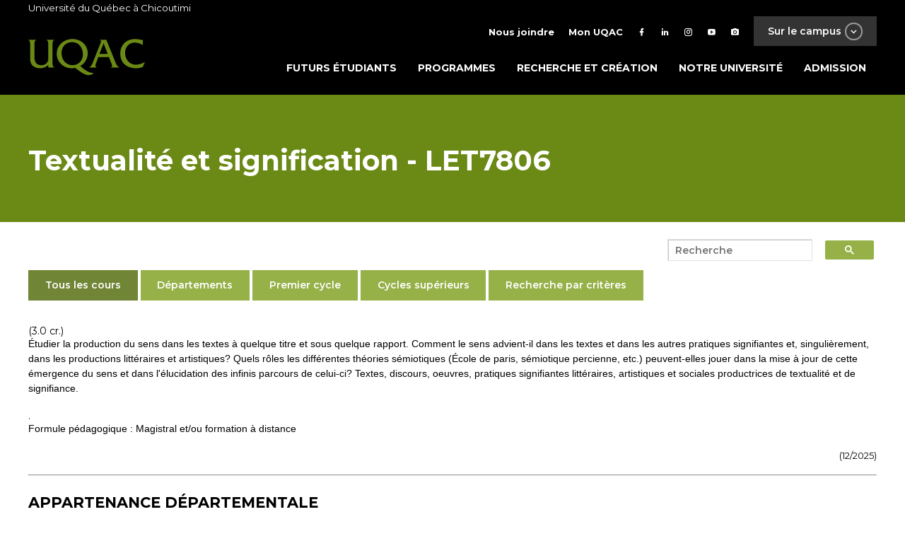

--- FILE ---
content_type: text/html; charset=utf-8
request_url: https://programmes.uqac.ca/LET7806
body_size: 6570
content:
<!DOCTYPE html PUBLIC "-//W3C//DTD XHTML 1.0 Transitional//EN" "https://www.w3.org/TR/xhtml1/DTD/xhtml1-transitional.dtd">
<html xmlns="https://www.w3.org/1999/xhtml">



<head>
<meta http-equiv="Content-Type" content="text/html; charset=utf-8" />
	<META HTTP-EQUIV="content-language" CONTENT="FR-CA" />
	<META NAME="keywords" CONTENT="CHICOUTIMI,UNIVERSITE,QUEBEC,CANADA,ETUDES,FRANCAIS,UQAC,SAGUENAY" />
	<META NAME="description" CONTENT="L'université du Québec à Chicoutimi dispense des programmes d'études variés de niveaux baccalauréat, maitrise et doctorat" />
	<meta name="verify-v1" content="Pw/W6GMlRcZ6vmZf7cdynGUXwtSxA2q4PPLwxnOGkP4=" >
    <META NAME="robots" CONTENT="INDEX,FOLLOW" />
            <meta name="viewport" content="width=device-width, initial-scale=1">
    <title>Cours - Université du Québec à Chicoutimi</title>
<link href="https://programmes.uqac.ca/css/theme_uqac.css" rel="stylesheet" type="text/css" />
<link href="https://programmes.uqac.ca/css/temporaire.css" rel="stylesheet" type="text/css" />
<script src="https://programmes.uqac.ca/js/jquery.min.js"></script>
<script src="https://programmes.uqac.ca/js/theme.js"></script>
<script src="https://programmes.uqac.ca/js/vendor.js"></script>
<link rel="apple-touch-icon" href="https://www.uqac.ca/images/ios-icon.png" />
</head>


<style type="text/css">

#retour_accueil a {
				 
				z-index:1;
				display:block;
				position:absolute;
				top:20px;
				height:60px;
				width:350px;
				border:0;}

</style>

<body class="page-template-default">
<div id="page" class="site">

<header id="uqac-site-masthead" class="uqac-site-header inverted" role="banner">
    <div class="top-container">
        <div class="container">
            Université du Québec à Chicoutimi
        </div>
    </div>
    <div class="main-nav-container">
        <div class="container">
            <div class="row top">
                <nav id="top-site-nav" role="navigation">
    <ul class="external-links">
        <li><a href="" class="">Sur le campus <span class="btn btn-transparent btn-x-small btn-white btn-icon btn-icon-circle mdi-chevron-down"></span></a></li>
    </ul>
    <div class="menu-top-menu-container">
	<ul id="top-menu" class="menu"><li id="menu-item-27" class="text-icon menu-item menu-item-type-post_type menu-item-object-page menu-item-27"><a href="https://www.uqac.ca/nous-joindre/"><i class="mdi mdi-phone"></i><span>Nous joindre</span></a></li>
		<li id="menu-item-34559" class="text-icon menu-item menu-item-type-custom menu-item-object-custom menu-item-34559"><a href="https://www.uqac.ca/mon-uqac"><i class="mdi mdi-account"></i><span>Mon UQAC</span></a></li>
		<li id="menu-item-8" class="facebook menu-item menu-item-type-custom menu-item-object-custom menu-item-8"><a target="_blank" rel="noopener" href="https://www.facebook.com/uqac.ca/"><i class="mdi mdi-facebook"></i></a></li>
		<li id="menu-item-11" class="linkedin menu-item menu-item-type-custom menu-item-object-custom menu-item-11"><a target="_blank" rel="noopener" href="https://www.linkedin.com/school/universit%C3%A9-du-qu%C3%A9bec-%C3%A0-chicoutimi/"><i class="mdi mdi-linkedin"></i></a></li>
		<li id="menu-item-9" class="twitter menu-item menu-item-type-custom menu-item-object-custom menu-item-9"><a target="_blank" rel="noopener" href="https://instagram.com/choisir_uqac"><i class="mdi mdi-instagram"></i></a></li>
		<li id="menu-item-10" class="youtube menu-item menu-item-type-custom menu-item-object-custom menu-item-10"><a target="_blank" rel="noopener" href="https://www.youtube.com/user/UQACvideo"><i class="mdi mdi-youtube-play"></i></a></li>
		<li id="menu-item-45186" class="menu-item menu-item-type-custom menu-item-object-custom menu-item-45186"><a title="flickr" href="https://www.flickr.com/photos/uqac/"><i class="mdi mdi-camera"></i></a></li>
	</ul>
	</div>
    <div class="external-links-menu inverted" style="display: none;">
    <div class="container">
        <div class="row top">
            <a href="https://www.uqac.ca" class="link-uqac"><img src="https://www.uqac.ca/wp-content/themes/uqac/assets/images/uqac.svg" alt="UQAC"></a>
        </div>
        <div class="row bottom">
            <div class="col col-7-of-12 left">
                <div class="row">
                                                                        <a href="https://www.uqac.ca/sept-iles" class="col-4-of-12 link" style="background-image: url('https://www.uqac.ca/wp-content/uploads/2018/04/051116_20h39_UQAC-2.1-petit-440x440.jpg');">
                                <div class="black-overlay"></div>
                                <div class="h5">Centre d'études de Sept-îles</div>
                            </a>
                                                    <a href="http://www.nad.ca" class="col-4-of-12 link" style="background-image: url('https://www.uqac.ca/wp-content/uploads/2018/04/Sail2-NAND_CMJN300-440x440.jpg');">
                                <div class="black-overlay"></div>
                                <div class="h5">École NAD-UQAC</div>
                            </a>
                                                    <a href="https://nikanite.uqac.ca/" class="col-4-of-12 link" style="background-image: url('https://www.uqac.ca/wp-content/uploads/2018/04/4385-galerie001-440x440.jpg');">
                                <div class="black-overlay"></div>
                                <div class="h5">Centre Nikanite</div>
                            </a>
                                                    <a href="http://cesam.uqac.ca/" class="col-4-of-12 link" style="background-image: url('https://www.uqac.ca/wp-content/uploads/2014/10/CESAM-Web-©123RF-440x300.jpg');">
                                <div class="black-overlay"></div>
                                <div class="h5">Formation continue</div>
                            </a>
                                                    <a href="http://sports.uqac.ca/" class="col-4-of-12 link" style="background-image: url('https://www.uqac.ca/wp-content/uploads/2018/04/pavillon-sportif-sur-le-campus.jpg');">
                                <div class="black-overlay"></div>
                                <div class="h5">Pavillon sportif</div>
                            </a>
                                                    <a href="http://elf.uqac.ca" class="col-4-of-12 link" style="background-image: url('https://www.uqac.ca/wp-content/uploads/2014/05/ELFCQ-Web-©Istock-440x300.jpg');">
                                <div class="black-overlay"></div>
                                <div class="h5">École de langue </div>
                            </a>
                                                            </div>
            </div>
            <div class="col col-5-of-12 right">
                <ul>
                                                                        <li>
                                <a href="https://www.uqac.ca/info-renos/" class="btn btn-semi-transparent btn-gray" draggable="false">
                                    <div class="text">Info rénos</div>
                                    <span class="btn btn-white btn-icon btn-icon-circle mdi-plus"></span>
                                </a>
                            </li>
                                                    <li>
                                <a href="https://www.uqac.ca/stages" class="btn btn-semi-transparent btn-gray" draggable="false">
                                    <div class="text">Stages et emplois</div>
                                    <span class="btn btn-white btn-icon btn-icon-circle mdi-plus"></span>
                                </a>
                            </li>
                                                    <li>
                                <a href="https://fuqac.ca/" class="btn btn-semi-transparent btn-gray" draggable="false">
                                    <div class="text">Fondation de l'UQAC</div>
                                    <span class="btn btn-white btn-icon btn-icon-circle mdi-plus"></span>
                                </a>
                            </li>
                                                    <li>
                                <a href="http://bibliotheque.uqac.ca" class="btn btn-semi-transparent btn-gray" draggable="false">
                                    <div class="text">Bibliothèque Paul-Émile-Boulet</div>
                                    <span class="btn btn-white btn-icon btn-icon-circle mdi-plus"></span>
                                </a>
                            </li>
                                                    <li>
                                <a href="https://www.uqac.ca/cliniques-universitaires/" class="btn btn-semi-transparent btn-gray" draggable="false">
                                    <div class="text">Cliniques universitaires</div>
                                    <span class="btn btn-white btn-icon btn-icon-circle mdi-plus"></span>
                                </a>
                            </li>
                                                    <li>
                                <a href="http://mageuqac.com/" class="btn btn-semi-transparent btn-gray" draggable="false">
                                    <div class="text">Association étudiante</div>
                                    <span class="btn btn-white btn-icon btn-icon-circle mdi-plus"></span>
                                </a>
                            </li>
                                                            </ul>
            </div>
        </div>
    </div>
</div></nav></div>
            <div class="row bottom">
                <a href="https://www.uqac.ca/" class="logo-site"><img src="https://www.uqac.ca/wp-content/themes/uqac/assets/images/uqac.svg" alt="UQAC"></a>
                <button class="menu-toggle uqac-site-menu-toggle" aria-controls="uqac-site-primary-menu" aria-expanded="false">
			<div class="hamburger">
        <span></span>
        <span></span>
        <span></span>
    </div>
</button>
<nav id="uqac-site-navigation" class="uqac-site-main-navigation" role="navigation">
    <div class="menu-menu-principal-container"><ul id="uqac-site-primary-menu" class="menu"><li id="menu-item-32" class="menu-item menu-item-type-post_type menu-item-object-page menu-item-32"><a href="https://www.uqac.ca/futurs-etudiants/">Futurs étudiants</a></li>
<li id="menu-item-31" class="menu-item menu-item-type-post_type menu-item-object-page menu-item-31"><a href="https://www.uqac.ca/programmes/">Programmes</a></li>
<li id="menu-item-30" class="menu-item menu-item-type-post_type menu-item-object-page menu-item-30"><a href="https://www.uqac.ca/recherche-et-creation/">Recherche et création</a></li>
<li id="menu-item-29" class="menu-item menu-item-type-post_type menu-item-object-page menu-item-has-children menu-item-29"><a href="https://www.uqac.ca/?page_id=18">Notre université</a>
<ul class="sub-menu">
	<li id="menu-item-213" class="menu-item menu-item-type-post_type menu-item-object-page menu-item-213"><a href="https://www.uqac.ca/uqac-en-bref/">UQAC en bref</a></li>
	<li id="menu-item-42768" class="menu-item menu-item-type-custom menu-item-object-custom menu-item-42768"><a href="https://fuqac.ca/">Fondation de lUQAC</a></li>
	<li id="menu-item-218" class="menu-item menu-item-type-post_type menu-item-object-page menu-item-218"><a href="https://www.uqac.ca/campus/">Campus</a></li>
	<li id="menu-item-199" class="menu-item menu-item-type-post_type menu-item-object-page menu-item-199"><a href="https://www.uqac.ca/direction-et-services/">Direction et services</a></li>
	<li id="menu-item-181" class="menu-item menu-item-type-post_type menu-item-object-page menu-item-181"><a href="https://www.uqac.ca/mission-vision-et-valeurs/">Mission, vision et valeurs</a></li>
	<li id="menu-item-46242" class="menu-item menu-item-type-custom menu-item-object-custom menu-item-46242"><a href="https://www.uqac.ca/dev-durable/">Vers un campus durable</a></li>
	<li id="menu-item-188" class="menu-item menu-item-type-post_type menu-item-object-page menu-item-188"><a href="https://www.uqac.ca/documents-officiels/">Documents officiels</a></li>
</ul>
</li>
<li id="menu-item-39273" class="menu-item menu-item-type-custom menu-item-object-custom menu-item-39273"><a href="https://www.uqac.ca/registraire/admission/">Admission</a></li>
</ul></div></nav><!-- #site-navigation -->
            </div>
        </div>
    </div>



<div id="partie_centrale">
	<div id="texte">

<script type="text/javascript">

  var _gaq = _gaq || [];
  _gaq.push(['_setAccount', 'UA-23826143-2']);
  _gaq.push(['_trackPageview']);

  (function() {
    var ga = document.createElement('script'); ga.type = 'text/javascript'; ga.async = true;
    ga.src = ('https:' == document.location.protocol ? 'https://ssl' : 'http://www') + '.google-analytics.com/ga.js';
    var s = document.getElementsByTagName('script')[0]; s.parentNode.insertBefore(ga, s);
  })();

</script><script type="text/javascript" src="https://programmes.uqac.ca/include/overlib/overlib.js"><!-- overLIB (c) Erik Bosrup --></script>
<div class="page-title inverted bg-green">
<div class="container">
	<div class="title">
		<h1>Textualit&eacute; et signification - LET7806</h1>
	</div>
</div>
</div>
</header>
</header>
<div class="grid">
	<div class="row">
		<main id="main" class="site-main" role="main">
			<div id="cadre">
				<div id="contenu">
									<script async src="https://cse.google.com/cse.js?cx=726f48bbf2e92410c">
</script>
<div class="recherche">
<div class="gcse-searchbox-only"></div>
</div>
					<ul class="section-menu" style="padding-left: 0px;">
						<a href="https://cours.uqac.ca">
							<li class="active btn" data-target="tous">
								Tous les cours            
							</li>
						</a>
						<a href="https://cours.uqac.ca/departements">
							<li class="btn" data-target="departements">
								Départements            
							</li>
						</a>
						<a href="https://cours.uqac.ca/premier-cycle">
							<li class="btn" data-target="premiercycle">
								Premier cycle           
							</li>
						</a>
						<a href="https://cours.uqac.ca/cycles-superieurs">
							<li class="btn" data-target="cyclessuperieurs">
								Cycles supérieurs           
							</li>
						</a>
						<a href="https://cours.uqac.ca/selection.html">
							<li class="btn" data-target="recherche">
								Recherche par critères           
							</li>
						</a>
					</ul>
					
</p>
(3.0 cr.)
<p>&Eacute;tudier la production du sens dans les textes &agrave; quelque titre et sous quelque
rapport. Comment le sens advient-il dans les textes et dans les autres pratiques
signifiantes et, singuli&egrave;rement, dans les productions litt&eacute;raires et
artistiques? Quels r&ocirc;les les diff&eacute;rentes th&eacute;ories s&eacute;miotiques (&Eacute;cole de paris,
s&eacute;miotique percienne, etc.) peuvent-elles jouer dans la mise &agrave; jour de cette
&eacute;mergence du sens et dans l'&eacute;lucidation des infinis parcours de celui-ci?
Textes, discours, oeuvres, pratiques signifiantes litt&eacute;raires, artistiques et
sociales productrices de textualit&eacute; et de signifiance. </p>.

<p>Formule p&eacute;dagogique : Magistral et/ou formation &agrave; distance</p>
<div id="date">(12/2025)</div>
<p><hr align=left></p><div id='app_dept'>
<h3>Appartenance départementale</h3><h6>Arts, lettres et du langage</h6></div>
<h3>Programmes dans lesquels se trouve ce cours</h3>
<div id='liste_prog'>
<table border='0' width='100%' cellpadding='0' cellspacing='0'>
<tr>
<td valign='top'><a href="https://programmes.uqac.ca/2036">2036</a></td>
<td valign='top'>Maîtrise en lettres</td>
</tr>
<tr>
<td valign='top'><a href="https://programmes.uqac.ca/2056">2056</a></td>
<td valign='top'>Doctorat en lettres</td>
</tr>
</table>
</div>
<div id='liste_horaire'>
</div>

</div> <!--fin de contenu-->
</div> <!--fin de cadre-->

<div id="pied">
</div>
</div>
</div>

<footer id="colophon" class="site-footer inverted" role="contentinfo" style="background-image: url('');">
    <div class="black-overlay"></div>
    <div class="grid top-footer">
        <div class="row">             <div class="col col-4-of-12 col-xs-12-of-12">                 <li id="text-3" class="widget widget_text"><h2 class="widgettitle">Université du Québec à Chicoutimi</h2> 			<div class="textwidget"><p>555, boulevard de l'Université<br> Chicoutimi (Québec)<br> Canada&nbsp; G7H 2B1</p> <p>418 545-5011<br> 1 800 463-9880 (sans frais)</p> <p><a class="btn btn-small btn-small-bigger-font btn-transparent btn-icon btn-icon-square mdi-google-maps" href="https://www.google.ca/maps/place/Universit%C3%A9+du+Qu%C3%A9bec+%C3%A0+Chicoutimi+-+UQAC/@48.420329,-71.0548387,17z/data=!3m1!4b1!4m5!3m4!1s0x4cc020b605bb7d3b:0xa610b1add725fa8e!8m2!3d48.420329!4d-71.05265" target="_blank" rel="noopener">Situer</a><a class="btn btn-small btn-transparent btn-small-bigger-font btn-icon btn-icon-square mdi-phone" href="https://repertoire.uqac.ca/" target="_blank" rel="noopener">Bottin</a></p> <p><a href="https://www.uqac.ca/heures-douverture/">Heures d'ouvertures</a></p> <p><a href="https://www.uqac.ca/dev-durable/">Vers un campus durable</a></p> </div> 		</li>             </div>             <div class="col col-4-of-12 col-xs-12-of-12">                 <li id="nav_menu-5" class="widget widget_nav_menu"><h2 class="widgettitle">En contact avec l'UQAC</h2> <div class="menu-menu-du-footer-container"><ul id="menu-menu-du-footer" class="menu"><li id="menu-item-48" class="btn btn-icon btn-small-bigger-font btn-small btn-icon-square mdi-school btn-transparent menu-item menu-item-type-custom menu-item-object-custom menu-item-48"><a href="http://www.aduqac.ca">Diplômés</a></li> <li id="menu-item-34257" class="btn btn-icon btn-small-bigger-font btn-small btn-icon-square mdi-microphone-variant btn-transparent menu-item menu-item-type-custom menu-item-object-custom menu-item-34257"><a href="https://www.uqac.ca/actualites/salle-de-presse">Médias</a></li> <li id="menu-item-127" class="btn btn-icon btn-small-bigger-font btn-small btn-icon-square mdi-currency-usd btn-transparent menu-item menu-item-type-custom menu-item-object-custom menu-item-127"><a href="https://www.uqac.ca/direction_services/sie/joindre.php">Partenaires d'affaires</a></li> <li id="menu-item-49" class="btn btn-icon btn-small-bigger-font btn-small btn-icon-square mdi-microscope btn-transparent menu-item menu-item-type-custom menu-item-object-custom menu-item-49"><a href="http://recherche.uqac.ca/partenariat/">Partenaires de recherche</a></li> <li id="menu-item-40789" class="btn btn-icon btn-small-bigger-font btn-small btn-icon-square mdi-account-group btn-transparent menu-item menu-item-type-custom menu-item-object-custom menu-item-40789"><a href="https://fuqac.ca/">Fondation de l'UQAC</a></li> <li id="menu-item-47" class="btn btn-icon btn-small-bigger-font btn-small btn-icon-square mdi-help btn-transparent menu-item menu-item-type-custom menu-item-object-custom menu-item-47"><a href="https://www.uqac.ca/info-scolaire">Professionnels de l'information scolaire</a></li> </ul></div></li>             </div>             <div class="col col-4-of-12 col-xs-12-of-12">                 <li id="nav_menu-4" class="widget widget_nav_menu"><h2 class="widgettitle">Suivez-nous</h2> <div class="menu-footer-media-sociaux-container"><ul id="menu-footer-media-sociaux" class="menu"><li id="menu-item-34687" class="btn btn-icon btn-small-bigger-font btn-small btn-icon-square mdi-youtube-play btn-transparent menu-item menu-item-type-custom menu-item-object-custom menu-item-34687"><a title="btn btn-icon btn-small-bigger-font btn-small btn-icon-square mdi-youtube-play btn-transparent" href="http://www.youtube.com/user/uqacvideo">YouTube</a></li> <li id="menu-item-34688" class="btn btn-icon btn-small-bigger-font btn-small btn-icon-square mdi-facebook btn-transparent menu-item menu-item-type-custom menu-item-object-custom menu-item-34688"><a href="https://www.facebook.com/uqac.ca/">Facebook</a></li> <li id="menu-item-34689" class="btn btn-icon btn-small-bigger-font btn-small btn-icon-square mdi-linkedin btn-transparent menu-item menu-item-type-custom menu-item-object-custom menu-item-34689"><a href="https://www.linkedin.com/school/universit%C3%A9-du-qu%C3%A9bec-%C3%A0-chicoutimi/">LinkedIn</a></li> <li id="menu-item-34690" class="btn btn-icon btn-small-bigger-font btn-small btn-icon-square mdi-instagram btn-transparent menu-item menu-item-type-custom menu-item-object-custom menu-item-34690"><a href="https://www.instagram.com/choisir_uqac/">Instagram</a></li> <li id="menu-item-45185" class="btn btn-icon btn-small-bigger-font btn-small btn-icon-square mdi-camera btn-transparent menu-item menu-item-type-custom menu-item-object-custom menu-item-45185"><a href="https://www.flickr.com/photos/uqac/">Flickr</a></li> </ul></div></li>             </div>         </div>        <div class="row">
            <div class="col col-4-of-12 col-xs-12-of-12 ">
                <li id="block-5" class="widget widget_block">
<div class="wp-block-group"><div class="wp-block-group__inner-container is-layout-flow wp-block-group-is-layout-flow"></div></div>
</li>
<li id="block-6" class="widget widget_block">
<div class="wp-block-group"><div class="wp-block-group__inner-container is-layout-flow wp-block-group-is-layout-flow"></div></div>
</li>
            </div>
            <div class="col col-4-of-12 col-xs-12-of-12">
                            </div>
            <div class="col col-4-of-12 col-xs-12-of-12">
                            </div>
        </div>
            </div>

    <div class="site-info">
        <div class="container">
            <span>
&copy; UQAC 2026.  Tous droits r&eacute;serv&eacute;s.
</span>
         </div>
    </div><!-- .site-info -->
</footer>




<script>
window.onload = demo;

function demo() {
    document.getElementById("gsc-i-id1").setAttribute("placeholder", "Recherche")
}
</script>

</body>
</html>
<script>	
	document.querySelectorAll("p").forEach(p => {
        if (p.innerText.includes("Extrait du système intégré de gestion")) {
            p.remove();
        }
    });
</script>

--- FILE ---
content_type: text/css
request_url: https://programmes.uqac.ca/css/theme_uqac.css
body_size: 94136
content:
@charset "UTF-8";/*!
Theme Name:   Thème site UQAC
Theme URI:    http://uqac.ca/
Template:     uqac
Author:       UQAC
Author URI:   http://uqac.ca/
Description:  Thème enfant pour le site principal de l'Université du Québec à Chicoutimi
Version:      1.4.3
*/
@import url(https://fonts.googleapis.com/css?family=Montserrat:200,300,400,500,600,700,800,900);/*! normalize.css v8.0.1 | MIT License | github.com/necolas/normalize.css */
html {
    line-height: 1.15;
    -webkit-text-size-adjust: 100%
}

body {
    margin: 0
}

main {
    display: block
}

h1 {
    font-size: 2em;
    margin: .67em 0
}

hr {
    box-sizing: content-box;
    height: 0;
    overflow: visible
}

pre {
    font-family: monospace,monospace;
    font-size: 1em
}

a {
    background-color: transparent
}

abbr[title] {
    border-bottom: none;
    text-decoration: underline;
    text-decoration: underline dotted
}

b,strong {
    font-weight: bolder
}

code,kbd,samp {
    font-family: monospace,monospace;
    font-size: 1em
}

small {
    font-size: 80%
}

sub,sup {
    font-size: 75%;
    line-height: 0;
    position: relative;
    vertical-align: baseline
}

sub {
    bottom: -.25em
}

sup {
    top: -.5em
}

img {
    border-style: none
}

button,input,optgroup,select,textarea {
    font-family: inherit;
    font-size: 100%;
    line-height: 1.15;
    margin: 0
}

button,input {
    overflow: visible
}

button,select {
    text-transform: none
}

[type=button],[type=reset],[type=submit],button {
    -webkit-appearance: button
}

[type=button]::-moz-focus-inner,[type=reset]::-moz-focus-inner,[type=submit]::-moz-focus-inner,button::-moz-focus-inner {
    border-style: none;
    padding: 0
}

[type=button]:-moz-focusring,[type=reset]:-moz-focusring,[type=submit]:-moz-focusring,button:-moz-focusring {
    outline: 1px dotted ButtonText
}

fieldset {
    padding: .35em .75em .625em
}

legend {
    box-sizing: border-box;
    color: inherit;
    display: table;
    max-width: 100%;
    padding: 0;
    white-space: normal
}

progress {
    vertical-align: baseline
}

textarea {
    overflow: auto
}

[type=checkbox],[type=radio] {
    box-sizing: border-box;
    padding: 0
}

[type=number]::-webkit-inner-spin-button,[type=number]::-webkit-outer-spin-button {
    height: auto
}

[type=search] {
    -webkit-appearance: textfield;
    outline-offset: -2px
}

[type=search]::-webkit-search-decoration {
    -webkit-appearance: none
}

::-webkit-file-upload-button {
    -webkit-appearance: button;
    font: inherit
}

details {
    display: block
}

summary {
    display: list-item
}

template {
    display: none
}

[hidden] {
    display: none
}

/*!
 * waffle-grid - v1.3.6 - (https://lucasgruwez.github.io/waffle-grid)
 * Copyright 2017 Lucas Gruwez.
 * Licensed under MIT
 * https://lucasgruwez.github.io/waffle-grid
 */
.container {
    width: 1200px;
    max-width: 100%;
    margin: 0 auto
}

.grid {
    display: -webkit-flex;
    display: -ms-flexbox;
    display: flex;
    -webkit-flex-direction: column;
    -ms-flex-direction: column;
    flex-direction: column;
    width: 1200px;
    max-width: 100%;
    margin: 0 auto
}

.grid.full-width {
    width: 100%;
    max-width: 100%
}

.row {
    display: -webkit-flex;
    display: -ms-flexbox;
    display: flex;
    -webkit-flex-direction: row;
    -ms-flex-direction: row;
    flex-direction: row;
    width: 100%;
    -webkit-flex-wrap: wrap;
    -ms-flex-wrap: wrap;
    flex-wrap: wrap
}

.col {
    box-sizing: border-box;
    margin: 10px;
    vertical-align: top
}

.center {
    margin-left: auto;
    margin-right: auto
}

.left {
    margin-right: auto
}

.right {
    margin-left: auto
}

.w-auto {
    -webkit-flex: 1;
    -ms-flex: 1;
    flex: 1
}

.col-1-of-4 {
    width: calc(25% - 20px)
}

.push-1-of-4 {
    margin-left: calc(25% + 20px / 2)
}

.pull-1-of-4 {
    margin-right: calc(25% + 20px / 2)
}

.col-2-of-4 {
    width: calc(50% - 20px)
}

.push-2-of-4 {
    margin-left: calc(50% + 20px / 2)
}

.pull-2-of-4 {
    margin-right: calc(50% + 20px / 2)
}

.col-3-of-4 {
    width: calc(75% - 20px)
}

.push-3-of-4 {
    margin-left: calc(75% + 20px / 2)
}

.pull-3-of-4 {
    margin-right: calc(75% + 20px / 2)
}

.col-4-of-4 {
    width: calc(100% - 20px)
}

.push-4-of-4 {
    margin-left: calc(100% + 20px / 2)
}

.pull-4-of-4 {
    margin-right: calc(100% + 20px / 2)
}

.col-1-of-8 {
    width: calc(12.5% - 20px)
}

.push-1-of-8 {
    margin-left: calc(12.5% + 20px / 2)
}

.pull-1-of-8 {
    margin-right: calc(12.5% + 20px / 2)
}

.col-2-of-8 {
    width: calc(25% - 20px)
}

.push-2-of-8 {
    margin-left: calc(25% + 20px / 2)
}

.pull-2-of-8 {
    margin-right: calc(25% + 20px / 2)
}

.col-3-of-8 {
    width: calc(37.5% - 20px)
}

.push-3-of-8 {
    margin-left: calc(37.5% + 20px / 2)
}

.pull-3-of-8 {
    margin-right: calc(37.5% + 20px / 2)
}

.col-4-of-8 {
    width: calc(50% - 20px)
}

.push-4-of-8 {
    margin-left: calc(50% + 20px / 2)
}

.pull-4-of-8 {
    margin-right: calc(50% + 20px / 2)
}

.col-5-of-8 {
    width: calc(62.5% - 20px)
}

.push-5-of-8 {
    margin-left: calc(62.5% + 20px / 2)
}

.pull-5-of-8 {
    margin-right: calc(62.5% + 20px / 2)
}

.col-6-of-8 {
    width: calc(75% - 20px)
}

.push-6-of-8 {
    margin-left: calc(75% + 20px / 2)
}

.pull-6-of-8 {
    margin-right: calc(75% + 20px / 2)
}

.col-7-of-8 {
    width: calc(87.5% - 20px)
}

.push-7-of-8 {
    margin-left: calc(87.5% + 20px / 2)
}

.pull-7-of-8 {
    margin-right: calc(87.5% + 20px / 2)
}

.col-8-of-8 {
    width: calc(100% - 20px)
}

.push-8-of-8 {
    margin-left: calc(100% + 20px / 2)
}

.pull-8-of-8 {
    margin-right: calc(100% + 20px / 2)
}

.col-1-of-12 {
    width: calc(8.33333% - 20px)
}

.push-1-of-12 {
    margin-left: calc(8.33333% + 20px / 2)
}

.pull-1-of-12 {
    margin-right: calc(8.33333% + 20px / 2)
}

.col-2-of-12 {
    width: calc(16.66667% - 20px)
}

.push-2-of-12 {
    margin-left: calc(16.66667% + 20px / 2)
}

.pull-2-of-12 {
    margin-right: calc(16.66667% + 20px / 2)
}

.col-3-of-12 {
    width: calc(25% - 20px)
}

.push-3-of-12 {
    margin-left: calc(25% + 20px / 2)
}

.pull-3-of-12 {
    margin-right: calc(25% + 20px / 2)
}

.col-4-of-12 {
    width: calc(33.33333% - 20px)
}

.push-4-of-12 {
    margin-left: calc(33.33333% + 20px / 2)
}

.pull-4-of-12 {
    margin-right: calc(33.33333% + 20px / 2)
}

.col-5-of-12 {
    width: calc(41.66667% - 20px)
}

.push-5-of-12 {
    margin-left: calc(41.66667% + 20px / 2)
}

.pull-5-of-12 {
    margin-right: calc(41.66667% + 20px / 2)
}

.col-6-of-12 {
    width: calc(50% - 20px)
}

.push-6-of-12 {
    margin-left: calc(50% + 20px / 2)
}

.pull-6-of-12 {
    margin-right: calc(50% + 20px / 2)
}

.col-7-of-12 {
    width: calc(58.33333% - 20px)
}

.push-7-of-12 {
    margin-left: calc(58.33333% + 20px / 2)
}

.pull-7-of-12 {
    margin-right: calc(58.33333% + 20px / 2)
}

.col-8-of-12 {
    width: calc(66.66667% - 20px)
}

.push-8-of-12 {
    margin-left: calc(66.66667% + 20px / 2)
}

.pull-8-of-12 {
    margin-right: calc(66.66667% + 20px / 2)
}

.col-9-of-12 {
    width: calc(75% - 20px)
}

.push-9-of-12 {
    margin-left: calc(75% + 20px / 2)
}

.pull-9-of-12 {
    margin-right: calc(75% + 20px / 2)
}

.col-10-of-12 {
    width: calc(83.33333% - 20px)
}

.push-10-of-12 {
    margin-left: calc(83.33333% + 20px / 2)
}

.pull-10-of-12 {
    margin-right: calc(83.33333% + 20px / 2)
}

.col-11-of-12 {
    width: calc(91.66667% - 20px)
}

.push-11-of-12 {
    margin-left: calc(91.66667% + 20px / 2)
}

.pull-11-of-12 {
    margin-right: calc(91.66667% + 20px / 2)
}

.col-12-of-12 {
    width: calc(100% - 20px)
}

.push-12-of-12 {
    margin-left: calc(100% + 20px / 2)
}

.pull-12-of-12 {
    margin-right: calc(100% + 20px / 2)
}

.col-1-of-24 {
    width: calc(4.16667% - 20px)
}

.push-1-of-24 {
    margin-left: calc(4.16667% + 20px / 2)
}

.pull-1-of-24 {
    margin-right: calc(4.16667% + 20px / 2)
}

.col-2-of-24 {
    width: calc(8.33333% - 20px)
}

.push-2-of-24 {
    margin-left: calc(8.33333% + 20px / 2)
}

.pull-2-of-24 {
    margin-right: calc(8.33333% + 20px / 2)
}

.col-3-of-24 {
    width: calc(12.5% - 20px)
}

.push-3-of-24 {
    margin-left: calc(12.5% + 20px / 2)
}

.pull-3-of-24 {
    margin-right: calc(12.5% + 20px / 2)
}

.col-4-of-24 {
    width: calc(16.66667% - 20px)
}

.push-4-of-24 {
    margin-left: calc(16.66667% + 20px / 2)
}

.pull-4-of-24 {
    margin-right: calc(16.66667% + 20px / 2)
}

.col-5-of-24 {
    width: calc(20.83333% - 20px)
}

.push-5-of-24 {
    margin-left: calc(20.83333% + 20px / 2)
}

.pull-5-of-24 {
    margin-right: calc(20.83333% + 20px / 2)
}

.col-6-of-24 {
    width: calc(25% - 20px)
}

.push-6-of-24 {
    margin-left: calc(25% + 20px / 2)
}

.pull-6-of-24 {
    margin-right: calc(25% + 20px / 2)
}

.col-7-of-24 {
    width: calc(29.16667% - 20px)
}

.push-7-of-24 {
    margin-left: calc(29.16667% + 20px / 2)
}

.pull-7-of-24 {
    margin-right: calc(29.16667% + 20px / 2)
}

.col-8-of-24 {
    width: calc(33.33333% - 20px)
}

.push-8-of-24 {
    margin-left: calc(33.33333% + 20px / 2)
}

.pull-8-of-24 {
    margin-right: calc(33.33333% + 20px / 2)
}

.col-9-of-24 {
    width: calc(37.5% - 20px)
}

.push-9-of-24 {
    margin-left: calc(37.5% + 20px / 2)
}

.pull-9-of-24 {
    margin-right: calc(37.5% + 20px / 2)
}

.col-10-of-24 {
    width: calc(41.66667% - 20px)
}

.push-10-of-24 {
    margin-left: calc(41.66667% + 20px / 2)
}

.pull-10-of-24 {
    margin-right: calc(41.66667% + 20px / 2)
}

.col-11-of-24 {
    width: calc(45.83333% - 20px)
}

.push-11-of-24 {
    margin-left: calc(45.83333% + 20px / 2)
}

.pull-11-of-24 {
    margin-right: calc(45.83333% + 20px / 2)
}

.col-12-of-24 {
    width: calc(50% - 20px)
}

.push-12-of-24 {
    margin-left: calc(50% + 20px / 2)
}

.pull-12-of-24 {
    margin-right: calc(50% + 20px / 2)
}

.col-13-of-24 {
    width: calc(54.16667% - 20px)
}

.push-13-of-24 {
    margin-left: calc(54.16667% + 20px / 2)
}

.pull-13-of-24 {
    margin-right: calc(54.16667% + 20px / 2)
}

.col-14-of-24 {
    width: calc(58.33333% - 20px)
}

.push-14-of-24 {
    margin-left: calc(58.33333% + 20px / 2)
}

.pull-14-of-24 {
    margin-right: calc(58.33333% + 20px / 2)
}

.col-15-of-24 {
    width: calc(62.5% - 20px)
}

.push-15-of-24 {
    margin-left: calc(62.5% + 20px / 2)
}

.pull-15-of-24 {
    margin-right: calc(62.5% + 20px / 2)
}

.col-16-of-24 {
    width: calc(66.66667% - 20px)
}

.push-16-of-24 {
    margin-left: calc(66.66667% + 20px / 2)
}

.pull-16-of-24 {
    margin-right: calc(66.66667% + 20px / 2)
}

.col-17-of-24 {
    width: calc(70.83333% - 20px)
}

.push-17-of-24 {
    margin-left: calc(70.83333% + 20px / 2)
}

.pull-17-of-24 {
    margin-right: calc(70.83333% + 20px / 2)
}

.col-18-of-24 {
    width: calc(75% - 20px)
}

.push-18-of-24 {
    margin-left: calc(75% + 20px / 2)
}

.pull-18-of-24 {
    margin-right: calc(75% + 20px / 2)
}

.col-19-of-24 {
    width: calc(79.16667% - 20px)
}

.push-19-of-24 {
    margin-left: calc(79.16667% + 20px / 2)
}

.pull-19-of-24 {
    margin-right: calc(79.16667% + 20px / 2)
}

.col-20-of-24 {
    width: calc(83.33333% - 20px)
}

.push-20-of-24 {
    margin-left: calc(83.33333% + 20px / 2)
}

.pull-20-of-24 {
    margin-right: calc(83.33333% + 20px / 2)
}

.col-21-of-24 {
    width: calc(87.5% - 20px)
}

.push-21-of-24 {
    margin-left: calc(87.5% + 20px / 2)
}

.pull-21-of-24 {
    margin-right: calc(87.5% + 20px / 2)
}

.col-22-of-24 {
    width: calc(91.66667% - 20px)
}

.push-22-of-24 {
    margin-left: calc(91.66667% + 20px / 2)
}

.pull-22-of-24 {
    margin-right: calc(91.66667% + 20px / 2)
}

.col-23-of-24 {
    width: calc(95.83333% - 20px)
}

.push-23-of-24 {
    margin-left: calc(95.83333% + 20px / 2)
}

.pull-23-of-24 {
    margin-right: calc(95.83333% + 20px / 2)
}

.col-24-of-24 {
    width: calc(100% - 20px)
}

.push-24-of-24 {
    margin-left: calc(100% + 20px / 2)
}

.pull-24-of-24 {
    margin-right: calc(100% + 20px / 2)
}

@media (max-width: 1200px) {
    .md-hide {
        display:none
    }

    .w-md-auto {
        -webkit-flex: 1;
        -ms-flex: 1;
        flex: 1
    }

    .md-un-push {
        margin-left: 10px
    }

    .md-un-pull {
        margin-right: 10px
    }

    .col-md-1-of-4 {
        width: calc(25% - 20px)
    }

    .push-md-1-of-4 {
        margin-left: calc(25% + 20px / 2)
    }

    .pull-md-1-of-4 {
        margin-right: calc(25% + 20px / 2)
    }

    .col-md-2-of-4 {
        width: calc(50% - 20px)
    }

    .push-md-2-of-4 {
        margin-left: calc(50% + 20px / 2)
    }

    .pull-md-2-of-4 {
        margin-right: calc(50% + 20px / 2)
    }

    .col-md-3-of-4 {
        width: calc(75% - 20px)
    }

    .push-md-3-of-4 {
        margin-left: calc(75% + 20px / 2)
    }

    .pull-md-3-of-4 {
        margin-right: calc(75% + 20px / 2)
    }

    .col-md-4-of-4 {
        width: calc(100% - 20px)
    }

    .push-md-4-of-4 {
        margin-left: calc(100% + 20px / 2)
    }

    .pull-md-4-of-4 {
        margin-right: calc(100% + 20px / 2)
    }

    .col-md-1-of-8 {
        width: calc(12.5% - 20px)
    }

    .push-md-1-of-8 {
        margin-left: calc(12.5% + 20px / 2)
    }

    .pull-md-1-of-8 {
        margin-right: calc(12.5% + 20px / 2)
    }

    .col-md-2-of-8 {
        width: calc(25% - 20px)
    }

    .push-md-2-of-8 {
        margin-left: calc(25% + 20px / 2)
    }

    .pull-md-2-of-8 {
        margin-right: calc(25% + 20px / 2)
    }

    .col-md-3-of-8 {
        width: calc(37.5% - 20px)
    }

    .push-md-3-of-8 {
        margin-left: calc(37.5% + 20px / 2)
    }

    .pull-md-3-of-8 {
        margin-right: calc(37.5% + 20px / 2)
    }

    .col-md-4-of-8 {
        width: calc(50% - 20px)
    }

    .push-md-4-of-8 {
        margin-left: calc(50% + 20px / 2)
    }

    .pull-md-4-of-8 {
        margin-right: calc(50% + 20px / 2)
    }

    .col-md-5-of-8 {
        width: calc(62.5% - 20px)
    }

    .push-md-5-of-8 {
        margin-left: calc(62.5% + 20px / 2)
    }

    .pull-md-5-of-8 {
        margin-right: calc(62.5% + 20px / 2)
    }

    .col-md-6-of-8 {
        width: calc(75% - 20px)
    }

    .push-md-6-of-8 {
        margin-left: calc(75% + 20px / 2)
    }

    .pull-md-6-of-8 {
        margin-right: calc(75% + 20px / 2)
    }

    .col-md-7-of-8 {
        width: calc(87.5% - 20px)
    }

    .push-md-7-of-8 {
        margin-left: calc(87.5% + 20px / 2)
    }

    .pull-md-7-of-8 {
        margin-right: calc(87.5% + 20px / 2)
    }

    .col-md-8-of-8 {
        width: calc(100% - 20px)
    }

    .push-md-8-of-8 {
        margin-left: calc(100% + 20px / 2)
    }

    .pull-md-8-of-8 {
        margin-right: calc(100% + 20px / 2)
    }

    .col-md-1-of-12 {
        width: calc(8.33333% - 20px)
    }

    .push-md-1-of-12 {
        margin-left: calc(8.33333% + 20px / 2)
    }

    .pull-md-1-of-12 {
        margin-right: calc(8.33333% + 20px / 2)
    }

    .col-md-2-of-12 {
        width: calc(16.66667% - 20px)
    }

    .push-md-2-of-12 {
        margin-left: calc(16.66667% + 20px / 2)
    }

    .pull-md-2-of-12 {
        margin-right: calc(16.66667% + 20px / 2)
    }

    .col-md-3-of-12 {
        width: calc(25% - 20px)
    }

    .push-md-3-of-12 {
        margin-left: calc(25% + 20px / 2)
    }

    .pull-md-3-of-12 {
        margin-right: calc(25% + 20px / 2)
    }

    .col-md-4-of-12 {
        width: calc(33.33333% - 20px)
    }

    .push-md-4-of-12 {
        margin-left: calc(33.33333% + 20px / 2)
    }

    .pull-md-4-of-12 {
        margin-right: calc(33.33333% + 20px / 2)
    }

    .col-md-5-of-12 {
        width: calc(41.66667% - 20px)
    }

    .push-md-5-of-12 {
        margin-left: calc(41.66667% + 20px / 2)
    }

    .pull-md-5-of-12 {
        margin-right: calc(41.66667% + 20px / 2)
    }

    .col-md-6-of-12 {
        width: calc(50% - 20px)
    }

    .push-md-6-of-12 {
        margin-left: calc(50% + 20px / 2)
    }

    .pull-md-6-of-12 {
        margin-right: calc(50% + 20px / 2)
    }

    .col-md-7-of-12 {
        width: calc(58.33333% - 20px)
    }

    .push-md-7-of-12 {
        margin-left: calc(58.33333% + 20px / 2)
    }

    .pull-md-7-of-12 {
        margin-right: calc(58.33333% + 20px / 2)
    }

    .col-md-8-of-12 {
        width: calc(66.66667% - 20px)
    }

    .push-md-8-of-12 {
        margin-left: calc(66.66667% + 20px / 2)
    }

    .pull-md-8-of-12 {
        margin-right: calc(66.66667% + 20px / 2)
    }

    .col-md-9-of-12 {
        width: calc(75% - 20px)
    }

    .push-md-9-of-12 {
        margin-left: calc(75% + 20px / 2)
    }

    .pull-md-9-of-12 {
        margin-right: calc(75% + 20px / 2)
    }

    .col-md-10-of-12 {
        width: calc(83.33333% - 20px)
    }

    .push-md-10-of-12 {
        margin-left: calc(83.33333% + 20px / 2)
    }

    .pull-md-10-of-12 {
        margin-right: calc(83.33333% + 20px / 2)
    }

    .col-md-11-of-12 {
        width: calc(91.66667% - 20px)
    }

    .push-md-11-of-12 {
        margin-left: calc(91.66667% + 20px / 2)
    }

    .pull-md-11-of-12 {
        margin-right: calc(91.66667% + 20px / 2)
    }

    .col-md-12-of-12 {
        width: calc(100% - 20px)
    }

    .push-md-12-of-12 {
        margin-left: calc(100% + 20px / 2)
    }

    .pull-md-12-of-12 {
        margin-right: calc(100% + 20px / 2)
    }

    .col-md-1-of-24 {
        width: calc(4.16667% - 20px)
    }

    .push-md-1-of-24 {
        margin-left: calc(4.16667% + 20px / 2)
    }

    .pull-md-1-of-24 {
        margin-right: calc(4.16667% + 20px / 2)
    }

    .col-md-2-of-24 {
        width: calc(8.33333% - 20px)
    }

    .push-md-2-of-24 {
        margin-left: calc(8.33333% + 20px / 2)
    }

    .pull-md-2-of-24 {
        margin-right: calc(8.33333% + 20px / 2)
    }

    .col-md-3-of-24 {
        width: calc(12.5% - 20px)
    }

    .push-md-3-of-24 {
        margin-left: calc(12.5% + 20px / 2)
    }

    .pull-md-3-of-24 {
        margin-right: calc(12.5% + 20px / 2)
    }

    .col-md-4-of-24 {
        width: calc(16.66667% - 20px)
    }

    .push-md-4-of-24 {
        margin-left: calc(16.66667% + 20px / 2)
    }

    .pull-md-4-of-24 {
        margin-right: calc(16.66667% + 20px / 2)
    }

    .col-md-5-of-24 {
        width: calc(20.83333% - 20px)
    }

    .push-md-5-of-24 {
        margin-left: calc(20.83333% + 20px / 2)
    }

    .pull-md-5-of-24 {
        margin-right: calc(20.83333% + 20px / 2)
    }

    .col-md-6-of-24 {
        width: calc(25% - 20px)
    }

    .push-md-6-of-24 {
        margin-left: calc(25% + 20px / 2)
    }

    .pull-md-6-of-24 {
        margin-right: calc(25% + 20px / 2)
    }

    .col-md-7-of-24 {
        width: calc(29.16667% - 20px)
    }

    .push-md-7-of-24 {
        margin-left: calc(29.16667% + 20px / 2)
    }

    .pull-md-7-of-24 {
        margin-right: calc(29.16667% + 20px / 2)
    }

    .col-md-8-of-24 {
        width: calc(33.33333% - 20px)
    }

    .push-md-8-of-24 {
        margin-left: calc(33.33333% + 20px / 2)
    }

    .pull-md-8-of-24 {
        margin-right: calc(33.33333% + 20px / 2)
    }

    .col-md-9-of-24 {
        width: calc(37.5% - 20px)
    }

    .push-md-9-of-24 {
        margin-left: calc(37.5% + 20px / 2)
    }

    .pull-md-9-of-24 {
        margin-right: calc(37.5% + 20px / 2)
    }

    .col-md-10-of-24 {
        width: calc(41.66667% - 20px)
    }

    .push-md-10-of-24 {
        margin-left: calc(41.66667% + 20px / 2)
    }

    .pull-md-10-of-24 {
        margin-right: calc(41.66667% + 20px / 2)
    }

    .col-md-11-of-24 {
        width: calc(45.83333% - 20px)
    }

    .push-md-11-of-24 {
        margin-left: calc(45.83333% + 20px / 2)
    }

    .pull-md-11-of-24 {
        margin-right: calc(45.83333% + 20px / 2)
    }

    .col-md-12-of-24 {
        width: calc(50% - 20px)
    }

    .push-md-12-of-24 {
        margin-left: calc(50% + 20px / 2)
    }

    .pull-md-12-of-24 {
        margin-right: calc(50% + 20px / 2)
    }

    .col-md-13-of-24 {
        width: calc(54.16667% - 20px)
    }

    .push-md-13-of-24 {
        margin-left: calc(54.16667% + 20px / 2)
    }

    .pull-md-13-of-24 {
        margin-right: calc(54.16667% + 20px / 2)
    }

    .col-md-14-of-24 {
        width: calc(58.33333% - 20px)
    }

    .push-md-14-of-24 {
        margin-left: calc(58.33333% + 20px / 2)
    }

    .pull-md-14-of-24 {
        margin-right: calc(58.33333% + 20px / 2)
    }

    .col-md-15-of-24 {
        width: calc(62.5% - 20px)
    }

    .push-md-15-of-24 {
        margin-left: calc(62.5% + 20px / 2)
    }

    .pull-md-15-of-24 {
        margin-right: calc(62.5% + 20px / 2)
    }

    .col-md-16-of-24 {
        width: calc(66.66667% - 20px)
    }

    .push-md-16-of-24 {
        margin-left: calc(66.66667% + 20px / 2)
    }

    .pull-md-16-of-24 {
        margin-right: calc(66.66667% + 20px / 2)
    }

    .col-md-17-of-24 {
        width: calc(70.83333% - 20px)
    }

    .push-md-17-of-24 {
        margin-left: calc(70.83333% + 20px / 2)
    }

    .pull-md-17-of-24 {
        margin-right: calc(70.83333% + 20px / 2)
    }

    .col-md-18-of-24 {
        width: calc(75% - 20px)
    }

    .push-md-18-of-24 {
        margin-left: calc(75% + 20px / 2)
    }

    .pull-md-18-of-24 {
        margin-right: calc(75% + 20px / 2)
    }

    .col-md-19-of-24 {
        width: calc(79.16667% - 20px)
    }

    .push-md-19-of-24 {
        margin-left: calc(79.16667% + 20px / 2)
    }

    .pull-md-19-of-24 {
        margin-right: calc(79.16667% + 20px / 2)
    }

    .col-md-20-of-24 {
        width: calc(83.33333% - 20px)
    }

    .push-md-20-of-24 {
        margin-left: calc(83.33333% + 20px / 2)
    }

    .pull-md-20-of-24 {
        margin-right: calc(83.33333% + 20px / 2)
    }

    .col-md-21-of-24 {
        width: calc(87.5% - 20px)
    }

    .push-md-21-of-24 {
        margin-left: calc(87.5% + 20px / 2)
    }

    .pull-md-21-of-24 {
        margin-right: calc(87.5% + 20px / 2)
    }

    .col-md-22-of-24 {
        width: calc(91.66667% - 20px)
    }

    .push-md-22-of-24 {
        margin-left: calc(91.66667% + 20px / 2)
    }

    .pull-md-22-of-24 {
        margin-right: calc(91.66667% + 20px / 2)
    }

    .col-md-23-of-24 {
        width: calc(95.83333% - 20px)
    }

    .push-md-23-of-24 {
        margin-left: calc(95.83333% + 20px / 2)
    }

    .pull-md-23-of-24 {
        margin-right: calc(95.83333% + 20px / 2)
    }

    .col-md-24-of-24 {
        width: calc(100% - 20px)
    }

    .push-md-24-of-24 {
        margin-left: calc(100% + 20px / 2)
    }

    .pull-md-24-of-24 {
        margin-right: calc(100% + 20px / 2)
    }
}

@media (max-width: 992px) {
    .sm-hide {
        display:none
    }

    .w-sm-auto {
        -webkit-flex: 1;
        -ms-flex: 1;
        flex: 1
    }

    .sm-un-push {
        margin-left: 10px
    }

    .sm-un-pull {
        margin-right: 10px
    }

    .col-sm-1-of-4 {
        width: calc(25% - 20px)
    }

    .push-sm-1-of-4 {
        margin-left: calc(25% + 20px / 2)
    }

    .pull-sm-1-of-4 {
        margin-right: calc(25% + 20px / 2)
    }

    .col-sm-2-of-4 {
        width: calc(50% - 20px)
    }

    .push-sm-2-of-4 {
        margin-left: calc(50% + 20px / 2)
    }

    .pull-sm-2-of-4 {
        margin-right: calc(50% + 20px / 2)
    }

    .col-sm-3-of-4 {
        width: calc(75% - 20px)
    }

    .push-sm-3-of-4 {
        margin-left: calc(75% + 20px / 2)
    }

    .pull-sm-3-of-4 {
        margin-right: calc(75% + 20px / 2)
    }

    .col-sm-4-of-4 {
        width: calc(100% - 20px)
    }

    .push-sm-4-of-4 {
        margin-left: calc(100% + 20px / 2)
    }

    .pull-sm-4-of-4 {
        margin-right: calc(100% + 20px / 2)
    }

    .col-sm-1-of-8 {
        width: calc(12.5% - 20px)
    }

    .push-sm-1-of-8 {
        margin-left: calc(12.5% + 20px / 2)
    }

    .pull-sm-1-of-8 {
        margin-right: calc(12.5% + 20px / 2)
    }

    .col-sm-2-of-8 {
        width: calc(25% - 20px)
    }

    .push-sm-2-of-8 {
        margin-left: calc(25% + 20px / 2)
    }

    .pull-sm-2-of-8 {
        margin-right: calc(25% + 20px / 2)
    }

    .col-sm-3-of-8 {
        width: calc(37.5% - 20px)
    }

    .push-sm-3-of-8 {
        margin-left: calc(37.5% + 20px / 2)
    }

    .pull-sm-3-of-8 {
        margin-right: calc(37.5% + 20px / 2)
    }

    .col-sm-4-of-8 {
        width: calc(50% - 20px)
    }

    .push-sm-4-of-8 {
        margin-left: calc(50% + 20px / 2)
    }

    .pull-sm-4-of-8 {
        margin-right: calc(50% + 20px / 2)
    }

    .col-sm-5-of-8 {
        width: calc(62.5% - 20px)
    }

    .push-sm-5-of-8 {
        margin-left: calc(62.5% + 20px / 2)
    }

    .pull-sm-5-of-8 {
        margin-right: calc(62.5% + 20px / 2)
    }

    .col-sm-6-of-8 {
        width: calc(75% - 20px)
    }

    .push-sm-6-of-8 {
        margin-left: calc(75% + 20px / 2)
    }

    .pull-sm-6-of-8 {
        margin-right: calc(75% + 20px / 2)
    }

    .col-sm-7-of-8 {
        width: calc(87.5% - 20px)
    }

    .push-sm-7-of-8 {
        margin-left: calc(87.5% + 20px / 2)
    }

    .pull-sm-7-of-8 {
        margin-right: calc(87.5% + 20px / 2)
    }

    .col-sm-8-of-8 {
        width: calc(100% - 20px)
    }

    .push-sm-8-of-8 {
        margin-left: calc(100% + 20px / 2)
    }

    .pull-sm-8-of-8 {
        margin-right: calc(100% + 20px / 2)
    }

    .col-sm-1-of-12 {
        width: calc(8.33333% - 20px)
    }

    .push-sm-1-of-12 {
        margin-left: calc(8.33333% + 20px / 2)
    }

    .pull-sm-1-of-12 {
        margin-right: calc(8.33333% + 20px / 2)
    }

    .col-sm-2-of-12 {
        width: calc(16.66667% - 20px)
    }

    .push-sm-2-of-12 {
        margin-left: calc(16.66667% + 20px / 2)
    }

    .pull-sm-2-of-12 {
        margin-right: calc(16.66667% + 20px / 2)
    }

    .col-sm-3-of-12 {
        width: calc(25% - 20px)
    }

    .push-sm-3-of-12 {
        margin-left: calc(25% + 20px / 2)
    }

    .pull-sm-3-of-12 {
        margin-right: calc(25% + 20px / 2)
    }

    .col-sm-4-of-12 {
        width: calc(33.33333% - 20px)
    }

    .push-sm-4-of-12 {
        margin-left: calc(33.33333% + 20px / 2)
    }

    .pull-sm-4-of-12 {
        margin-right: calc(33.33333% + 20px / 2)
    }

    .col-sm-5-of-12 {
        width: calc(41.66667% - 20px)
    }

    .push-sm-5-of-12 {
        margin-left: calc(41.66667% + 20px / 2)
    }

    .pull-sm-5-of-12 {
        margin-right: calc(41.66667% + 20px / 2)
    }

    .col-sm-6-of-12 {
        width: calc(50% - 20px)
    }

    .push-sm-6-of-12 {
        margin-left: calc(50% + 20px / 2)
    }

    .pull-sm-6-of-12 {
        margin-right: calc(50% + 20px / 2)
    }

    .col-sm-7-of-12 {
        width: calc(58.33333% - 20px)
    }

    .push-sm-7-of-12 {
        margin-left: calc(58.33333% + 20px / 2)
    }

    .pull-sm-7-of-12 {
        margin-right: calc(58.33333% + 20px / 2)
    }

    .col-sm-8-of-12 {
        width: calc(66.66667% - 20px)
    }

    .push-sm-8-of-12 {
        margin-left: calc(66.66667% + 20px / 2)
    }

    .pull-sm-8-of-12 {
        margin-right: calc(66.66667% + 20px / 2)
    }

    .col-sm-9-of-12 {
        width: calc(75% - 20px)
    }

    .push-sm-9-of-12 {
        margin-left: calc(75% + 20px / 2)
    }

    .pull-sm-9-of-12 {
        margin-right: calc(75% + 20px / 2)
    }

    .col-sm-10-of-12 {
        width: calc(83.33333% - 20px)
    }

    .push-sm-10-of-12 {
        margin-left: calc(83.33333% + 20px / 2)
    }

    .pull-sm-10-of-12 {
        margin-right: calc(83.33333% + 20px / 2)
    }

    .col-sm-11-of-12 {
        width: calc(91.66667% - 20px)
    }

    .push-sm-11-of-12 {
        margin-left: calc(91.66667% + 20px / 2)
    }

    .pull-sm-11-of-12 {
        margin-right: calc(91.66667% + 20px / 2)
    }

    .col-sm-12-of-12 {
        width: calc(100% - 20px)
    }

    .push-sm-12-of-12 {
        margin-left: calc(100% + 20px / 2)
    }

    .pull-sm-12-of-12 {
        margin-right: calc(100% + 20px / 2)
    }

    .col-sm-1-of-24 {
        width: calc(4.16667% - 20px)
    }

    .push-sm-1-of-24 {
        margin-left: calc(4.16667% + 20px / 2)
    }

    .pull-sm-1-of-24 {
        margin-right: calc(4.16667% + 20px / 2)
    }

    .col-sm-2-of-24 {
        width: calc(8.33333% - 20px)
    }

    .push-sm-2-of-24 {
        margin-left: calc(8.33333% + 20px / 2)
    }

    .pull-sm-2-of-24 {
        margin-right: calc(8.33333% + 20px / 2)
    }

    .col-sm-3-of-24 {
        width: calc(12.5% - 20px)
    }

    .push-sm-3-of-24 {
        margin-left: calc(12.5% + 20px / 2)
    }

    .pull-sm-3-of-24 {
        margin-right: calc(12.5% + 20px / 2)
    }

    .col-sm-4-of-24 {
        width: calc(16.66667% - 20px)
    }

    .push-sm-4-of-24 {
        margin-left: calc(16.66667% + 20px / 2)
    }

    .pull-sm-4-of-24 {
        margin-right: calc(16.66667% + 20px / 2)
    }

    .col-sm-5-of-24 {
        width: calc(20.83333% - 20px)
    }

    .push-sm-5-of-24 {
        margin-left: calc(20.83333% + 20px / 2)
    }

    .pull-sm-5-of-24 {
        margin-right: calc(20.83333% + 20px / 2)
    }

    .col-sm-6-of-24 {
        width: calc(25% - 20px)
    }

    .push-sm-6-of-24 {
        margin-left: calc(25% + 20px / 2)
    }

    .pull-sm-6-of-24 {
        margin-right: calc(25% + 20px / 2)
    }

    .col-sm-7-of-24 {
        width: calc(29.16667% - 20px)
    }

    .push-sm-7-of-24 {
        margin-left: calc(29.16667% + 20px / 2)
    }

    .pull-sm-7-of-24 {
        margin-right: calc(29.16667% + 20px / 2)
    }

    .col-sm-8-of-24 {
        width: calc(33.33333% - 20px)
    }

    .push-sm-8-of-24 {
        margin-left: calc(33.33333% + 20px / 2)
    }

    .pull-sm-8-of-24 {
        margin-right: calc(33.33333% + 20px / 2)
    }

    .col-sm-9-of-24 {
        width: calc(37.5% - 20px)
    }

    .push-sm-9-of-24 {
        margin-left: calc(37.5% + 20px / 2)
    }

    .pull-sm-9-of-24 {
        margin-right: calc(37.5% + 20px / 2)
    }

    .col-sm-10-of-24 {
        width: calc(41.66667% - 20px)
    }

    .push-sm-10-of-24 {
        margin-left: calc(41.66667% + 20px / 2)
    }

    .pull-sm-10-of-24 {
        margin-right: calc(41.66667% + 20px / 2)
    }

    .col-sm-11-of-24 {
        width: calc(45.83333% - 20px)
    }

    .push-sm-11-of-24 {
        margin-left: calc(45.83333% + 20px / 2)
    }

    .pull-sm-11-of-24 {
        margin-right: calc(45.83333% + 20px / 2)
    }

    .col-sm-12-of-24 {
        width: calc(50% - 20px)
    }

    .push-sm-12-of-24 {
        margin-left: calc(50% + 20px / 2)
    }

    .pull-sm-12-of-24 {
        margin-right: calc(50% + 20px / 2)
    }

    .col-sm-13-of-24 {
        width: calc(54.16667% - 20px)
    }

    .push-sm-13-of-24 {
        margin-left: calc(54.16667% + 20px / 2)
    }

    .pull-sm-13-of-24 {
        margin-right: calc(54.16667% + 20px / 2)
    }

    .col-sm-14-of-24 {
        width: calc(58.33333% - 20px)
    }

    .push-sm-14-of-24 {
        margin-left: calc(58.33333% + 20px / 2)
    }

    .pull-sm-14-of-24 {
        margin-right: calc(58.33333% + 20px / 2)
    }

    .col-sm-15-of-24 {
        width: calc(62.5% - 20px)
    }

    .push-sm-15-of-24 {
        margin-left: calc(62.5% + 20px / 2)
    }

    .pull-sm-15-of-24 {
        margin-right: calc(62.5% + 20px / 2)
    }

    .col-sm-16-of-24 {
        width: calc(66.66667% - 20px)
    }

    .push-sm-16-of-24 {
        margin-left: calc(66.66667% + 20px / 2)
    }

    .pull-sm-16-of-24 {
        margin-right: calc(66.66667% + 20px / 2)
    }

    .col-sm-17-of-24 {
        width: calc(70.83333% - 20px)
    }

    .push-sm-17-of-24 {
        margin-left: calc(70.83333% + 20px / 2)
    }

    .pull-sm-17-of-24 {
        margin-right: calc(70.83333% + 20px / 2)
    }

    .col-sm-18-of-24 {
        width: calc(75% - 20px)
    }

    .push-sm-18-of-24 {
        margin-left: calc(75% + 20px / 2)
    }

    .pull-sm-18-of-24 {
        margin-right: calc(75% + 20px / 2)
    }

    .col-sm-19-of-24 {
        width: calc(79.16667% - 20px)
    }

    .push-sm-19-of-24 {
        margin-left: calc(79.16667% + 20px / 2)
    }

    .pull-sm-19-of-24 {
        margin-right: calc(79.16667% + 20px / 2)
    }

    .col-sm-20-of-24 {
        width: calc(83.33333% - 20px)
    }

    .push-sm-20-of-24 {
        margin-left: calc(83.33333% + 20px / 2)
    }

    .pull-sm-20-of-24 {
        margin-right: calc(83.33333% + 20px / 2)
    }

    .col-sm-21-of-24 {
        width: calc(87.5% - 20px)
    }

    .push-sm-21-of-24 {
        margin-left: calc(87.5% + 20px / 2)
    }

    .pull-sm-21-of-24 {
        margin-right: calc(87.5% + 20px / 2)
    }

    .col-sm-22-of-24 {
        width: calc(91.66667% - 20px)
    }

    .push-sm-22-of-24 {
        margin-left: calc(91.66667% + 20px / 2)
    }

    .pull-sm-22-of-24 {
        margin-right: calc(91.66667% + 20px / 2)
    }

    .col-sm-23-of-24 {
        width: calc(95.83333% - 20px)
    }

    .push-sm-23-of-24 {
        margin-left: calc(95.83333% + 20px / 2)
    }

    .pull-sm-23-of-24 {
        margin-right: calc(95.83333% + 20px / 2)
    }

    .col-sm-24-of-24 {
        width: calc(100% - 20px)
    }

    .push-sm-24-of-24 {
        margin-left: calc(100% + 20px / 2)
    }

    .pull-sm-24-of-24 {
        margin-right: calc(100% + 20px / 2)
    }
}

@media (max-width: 767px) {
    .xs-hide {
        display:none
    }

    .w-xs-auto {
        -webkit-flex: 1;
        -ms-flex: 1;
        flex: 1
    }

    .xs-un-push {
        margin-left: 10px
    }

    .xs-un-pull {
        margin-right: 10px
    }

    .col-xs-1-of-4 {
        width: calc(25% - 20px)
    }

    .push-xs-1-of-4 {
        margin-left: calc(25% + 20px / 2)
    }

    .pull-xs-1-of-4 {
        margin-right: calc(25% + 20px / 2)
    }

    .col-xs-2-of-4 {
        width: calc(50% - 20px)
    }

    .push-xs-2-of-4 {
        margin-left: calc(50% + 20px / 2)
    }

    .pull-xs-2-of-4 {
        margin-right: calc(50% + 20px / 2)
    }

    .col-xs-3-of-4 {
        width: calc(75% - 20px)
    }

    .push-xs-3-of-4 {
        margin-left: calc(75% + 20px / 2)
    }

    .pull-xs-3-of-4 {
        margin-right: calc(75% + 20px / 2)
    }

    .col-xs-4-of-4 {
        width: calc(100% - 20px)
    }

    .push-xs-4-of-4 {
        margin-left: calc(100% + 20px / 2)
    }

    .pull-xs-4-of-4 {
        margin-right: calc(100% + 20px / 2)
    }

    .col-xs-1-of-8 {
        width: calc(12.5% - 20px)
    }

    .push-xs-1-of-8 {
        margin-left: calc(12.5% + 20px / 2)
    }

    .pull-xs-1-of-8 {
        margin-right: calc(12.5% + 20px / 2)
    }

    .col-xs-2-of-8 {
        width: calc(25% - 20px)
    }

    .push-xs-2-of-8 {
        margin-left: calc(25% + 20px / 2)
    }

    .pull-xs-2-of-8 {
        margin-right: calc(25% + 20px / 2)
    }

    .col-xs-3-of-8 {
        width: calc(37.5% - 20px)
    }

    .push-xs-3-of-8 {
        margin-left: calc(37.5% + 20px / 2)
    }

    .pull-xs-3-of-8 {
        margin-right: calc(37.5% + 20px / 2)
    }

    .col-xs-4-of-8 {
        width: calc(50% - 20px)
    }

    .push-xs-4-of-8 {
        margin-left: calc(50% + 20px / 2)
    }

    .pull-xs-4-of-8 {
        margin-right: calc(50% + 20px / 2)
    }

    .col-xs-5-of-8 {
        width: calc(62.5% - 20px)
    }

    .push-xs-5-of-8 {
        margin-left: calc(62.5% + 20px / 2)
    }

    .pull-xs-5-of-8 {
        margin-right: calc(62.5% + 20px / 2)
    }

    .col-xs-6-of-8 {
        width: calc(75% - 20px)
    }

    .push-xs-6-of-8 {
        margin-left: calc(75% + 20px / 2)
    }

    .pull-xs-6-of-8 {
        margin-right: calc(75% + 20px / 2)
    }

    .col-xs-7-of-8 {
        width: calc(87.5% - 20px)
    }

    .push-xs-7-of-8 {
        margin-left: calc(87.5% + 20px / 2)
    }

    .pull-xs-7-of-8 {
        margin-right: calc(87.5% + 20px / 2)
    }

    .col-xs-8-of-8 {
        width: calc(100% - 20px)
    }

    .push-xs-8-of-8 {
        margin-left: calc(100% + 20px / 2)
    }

    .pull-xs-8-of-8 {
        margin-right: calc(100% + 20px / 2)
    }

    .col-xs-1-of-12 {
        width: calc(8.33333% - 20px)
    }

    .push-xs-1-of-12 {
        margin-left: calc(8.33333% + 20px / 2)
    }

    .pull-xs-1-of-12 {
        margin-right: calc(8.33333% + 20px / 2)
    }

    .col-xs-2-of-12 {
        width: calc(16.66667% - 20px)
    }

    .push-xs-2-of-12 {
        margin-left: calc(16.66667% + 20px / 2)
    }

    .pull-xs-2-of-12 {
        margin-right: calc(16.66667% + 20px / 2)
    }

    .col-xs-3-of-12 {
        width: calc(25% - 20px)
    }

    .push-xs-3-of-12 {
        margin-left: calc(25% + 20px / 2)
    }

    .pull-xs-3-of-12 {
        margin-right: calc(25% + 20px / 2)
    }

    .col-xs-4-of-12 {
        width: calc(33.33333% - 20px)
    }

    .push-xs-4-of-12 {
        margin-left: calc(33.33333% + 20px / 2)
    }

    .pull-xs-4-of-12 {
        margin-right: calc(33.33333% + 20px / 2)
    }

    .col-xs-5-of-12 {
        width: calc(41.66667% - 20px)
    }

    .push-xs-5-of-12 {
        margin-left: calc(41.66667% + 20px / 2)
    }

    .pull-xs-5-of-12 {
        margin-right: calc(41.66667% + 20px / 2)
    }

    .col-xs-6-of-12 {
        width: calc(50% - 20px)
    }

    .push-xs-6-of-12 {
        margin-left: calc(50% + 20px / 2)
    }

    .pull-xs-6-of-12 {
        margin-right: calc(50% + 20px / 2)
    }

    .col-xs-7-of-12 {
        width: calc(58.33333% - 20px)
    }

    .push-xs-7-of-12 {
        margin-left: calc(58.33333% + 20px / 2)
    }

    .pull-xs-7-of-12 {
        margin-right: calc(58.33333% + 20px / 2)
    }

    .col-xs-8-of-12 {
        width: calc(66.66667% - 20px)
    }

    .push-xs-8-of-12 {
        margin-left: calc(66.66667% + 20px / 2)
    }

    .pull-xs-8-of-12 {
        margin-right: calc(66.66667% + 20px / 2)
    }

    .col-xs-9-of-12 {
        width: calc(75% - 20px)
    }

    .push-xs-9-of-12 {
        margin-left: calc(75% + 20px / 2)
    }

    .pull-xs-9-of-12 {
        margin-right: calc(75% + 20px / 2)
    }

    .col-xs-10-of-12 {
        width: calc(83.33333% - 20px)
    }

    .push-xs-10-of-12 {
        margin-left: calc(83.33333% + 20px / 2)
    }

    .pull-xs-10-of-12 {
        margin-right: calc(83.33333% + 20px / 2)
    }

    .col-xs-11-of-12 {
        width: calc(91.66667% - 20px)
    }

    .push-xs-11-of-12 {
        margin-left: calc(91.66667% + 20px / 2)
    }

    .pull-xs-11-of-12 {
        margin-right: calc(91.66667% + 20px / 2)
    }

    .col-xs-12-of-12 {
        width: calc(100% - 20px)
    }

    .push-xs-12-of-12 {
        margin-left: calc(100% + 20px / 2)
    }

    .pull-xs-12-of-12 {
        margin-right: calc(100% + 20px / 2)
    }

    .col-xs-1-of-24 {
        width: calc(4.16667% - 20px)
    }

    .push-xs-1-of-24 {
        margin-left: calc(4.16667% + 20px / 2)
    }

    .pull-xs-1-of-24 {
        margin-right: calc(4.16667% + 20px / 2)
    }

    .col-xs-2-of-24 {
        width: calc(8.33333% - 20px)
    }

    .push-xs-2-of-24 {
        margin-left: calc(8.33333% + 20px / 2)
    }

    .pull-xs-2-of-24 {
        margin-right: calc(8.33333% + 20px / 2)
    }

    .col-xs-3-of-24 {
        width: calc(12.5% - 20px)
    }

    .push-xs-3-of-24 {
        margin-left: calc(12.5% + 20px / 2)
    }

    .pull-xs-3-of-24 {
        margin-right: calc(12.5% + 20px / 2)
    }

    .col-xs-4-of-24 {
        width: calc(16.66667% - 20px)
    }

    .push-xs-4-of-24 {
        margin-left: calc(16.66667% + 20px / 2)
    }

    .pull-xs-4-of-24 {
        margin-right: calc(16.66667% + 20px / 2)
    }

    .col-xs-5-of-24 {
        width: calc(20.83333% - 20px)
    }

    .push-xs-5-of-24 {
        margin-left: calc(20.83333% + 20px / 2)
    }

    .pull-xs-5-of-24 {
        margin-right: calc(20.83333% + 20px / 2)
    }

    .col-xs-6-of-24 {
        width: calc(25% - 20px)
    }

    .push-xs-6-of-24 {
        margin-left: calc(25% + 20px / 2)
    }

    .pull-xs-6-of-24 {
        margin-right: calc(25% + 20px / 2)
    }

    .col-xs-7-of-24 {
        width: calc(29.16667% - 20px)
    }

    .push-xs-7-of-24 {
        margin-left: calc(29.16667% + 20px / 2)
    }

    .pull-xs-7-of-24 {
        margin-right: calc(29.16667% + 20px / 2)
    }

    .col-xs-8-of-24 {
        width: calc(33.33333% - 20px)
    }

    .push-xs-8-of-24 {
        margin-left: calc(33.33333% + 20px / 2)
    }

    .pull-xs-8-of-24 {
        margin-right: calc(33.33333% + 20px / 2)
    }

    .col-xs-9-of-24 {
        width: calc(37.5% - 20px)
    }

    .push-xs-9-of-24 {
        margin-left: calc(37.5% + 20px / 2)
    }

    .pull-xs-9-of-24 {
        margin-right: calc(37.5% + 20px / 2)
    }

    .col-xs-10-of-24 {
        width: calc(41.66667% - 20px)
    }

    .push-xs-10-of-24 {
        margin-left: calc(41.66667% + 20px / 2)
    }

    .pull-xs-10-of-24 {
        margin-right: calc(41.66667% + 20px / 2)
    }

    .col-xs-11-of-24 {
        width: calc(45.83333% - 20px)
    }

    .push-xs-11-of-24 {
        margin-left: calc(45.83333% + 20px / 2)
    }

    .pull-xs-11-of-24 {
        margin-right: calc(45.83333% + 20px / 2)
    }

    .col-xs-12-of-24 {
        width: calc(50% - 20px)
    }

    .push-xs-12-of-24 {
        margin-left: calc(50% + 20px / 2)
    }

    .pull-xs-12-of-24 {
        margin-right: calc(50% + 20px / 2)
    }

    .col-xs-13-of-24 {
        width: calc(54.16667% - 20px)
    }

    .push-xs-13-of-24 {
        margin-left: calc(54.16667% + 20px / 2)
    }

    .pull-xs-13-of-24 {
        margin-right: calc(54.16667% + 20px / 2)
    }

    .col-xs-14-of-24 {
        width: calc(58.33333% - 20px)
    }

    .push-xs-14-of-24 {
        margin-left: calc(58.33333% + 20px / 2)
    }

    .pull-xs-14-of-24 {
        margin-right: calc(58.33333% + 20px / 2)
    }

    .col-xs-15-of-24 {
        width: calc(62.5% - 20px)
    }

    .push-xs-15-of-24 {
        margin-left: calc(62.5% + 20px / 2)
    }

    .pull-xs-15-of-24 {
        margin-right: calc(62.5% + 20px / 2)
    }

    .col-xs-16-of-24 {
        width: calc(66.66667% - 20px)
    }

    .push-xs-16-of-24 {
        margin-left: calc(66.66667% + 20px / 2)
    }

    .pull-xs-16-of-24 {
        margin-right: calc(66.66667% + 20px / 2)
    }

    .col-xs-17-of-24 {
        width: calc(70.83333% - 20px)
    }

    .push-xs-17-of-24 {
        margin-left: calc(70.83333% + 20px / 2)
    }

    .pull-xs-17-of-24 {
        margin-right: calc(70.83333% + 20px / 2)
    }

    .col-xs-18-of-24 {
        width: calc(75% - 20px)
    }

    .push-xs-18-of-24 {
        margin-left: calc(75% + 20px / 2)
    }

    .pull-xs-18-of-24 {
        margin-right: calc(75% + 20px / 2)
    }

    .col-xs-19-of-24 {
        width: calc(79.16667% - 20px)
    }

    .push-xs-19-of-24 {
        margin-left: calc(79.16667% + 20px / 2)
    }

    .pull-xs-19-of-24 {
        margin-right: calc(79.16667% + 20px / 2)
    }

    .col-xs-20-of-24 {
        width: calc(83.33333% - 20px)
    }

    .push-xs-20-of-24 {
        margin-left: calc(83.33333% + 20px / 2)
    }

    .pull-xs-20-of-24 {
        margin-right: calc(83.33333% + 20px / 2)
    }

    .col-xs-21-of-24 {
        width: calc(87.5% - 20px)
    }

    .push-xs-21-of-24 {
        margin-left: calc(87.5% + 20px / 2)
    }

    .pull-xs-21-of-24 {
        margin-right: calc(87.5% + 20px / 2)
    }

    .col-xs-22-of-24 {
        width: calc(91.66667% - 20px)
    }

    .push-xs-22-of-24 {
        margin-left: calc(91.66667% + 20px / 2)
    }

    .pull-xs-22-of-24 {
        margin-right: calc(91.66667% + 20px / 2)
    }

    .col-xs-23-of-24 {
        width: calc(95.83333% - 20px)
    }

    .push-xs-23-of-24 {
        margin-left: calc(95.83333% + 20px / 2)
    }

    .pull-xs-23-of-24 {
        margin-right: calc(95.83333% + 20px / 2)
    }

    .col-xs-24-of-24 {
        width: calc(100% - 20px)
    }

    .push-xs-24-of-24 {
        margin-left: calc(100% + 20px / 2)
    }

    .pull-xs-24-of-24 {
        margin-right: calc(100% + 20px / 2)
    }
}

@media (min-width: 767px) {
    .xs-and-lower {
        display:none
    }
}

@media (min-width: 992px) {
    .sm-and-lower {
        display:none
    }
}

@media (min-width: 1200px) {
    .md-and-lower {
        display:none
    }
}

@font-face {
    font-family: "Material Design Icons";
    src: url(../images/fonts/materialdesignicons-webfont.eot?v=2.2.43);
    src: url(../images/fonts/materialdesignicons-webfont.eot?#iefix&v=2.2.43) format("embedded-opentype"),url(../images/fonts/materialdesignicons-webfont.woff2?v=2.2.43) format("woff2"),url(../images/fonts/materialdesignicons-webfont.woff?v=2.2.43) format("woff"),url(../images/fonts/materialdesignicons-webfont.ttf?v=2.2.43) format("truetype"),url(../images/fonts/materialdesignicons-webfont.svg?v=2.2.43#materialdesigniconsregular) format("svg");
    font-weight: 400;
    font-style: normal
}

.mdi-set,.mdi:before {
    display: inline-block;
    font: normal normal normal 24px/1 "Material Design Icons";
    font-size: inherit;
    text-rendering: auto;
    line-height: inherit;
    -webkit-font-smoothing: antialiased;
    -moz-osx-font-smoothing: grayscale
}

.mdi-access-point:before {
    content: "\F002"
}

.mdi-access-point-network:before {
    content: "\F003"
}

.mdi-account:before {
    content: "\F004"
}

.mdi-account-alert:before {
    content: "\F005"
}

.mdi-account-box:before {
    content: "\F006"
}

.mdi-account-box-outline:before {
    content: "\F007"
}

.mdi-account-card-details:before {
    content: "\F5D2"
}

.mdi-account-check:before {
    content: "\F008"
}

.mdi-account-circle:before {
    content: "\F009"
}

.mdi-account-convert:before {
    content: "\F00A"
}

.mdi-account-edit:before {
    content: "\F6BB"
}

.mdi-account-group:before {
    content: "\F848"
}

.mdi-account-heart:before {
    content: "\F898"
}

.mdi-account-key:before {
    content: "\F00B"
}

.mdi-account-location:before {
    content: "\F00C"
}

.mdi-account-minus:before {
    content: "\F00D"
}

.mdi-account-multiple:before {
    content: "\F00E"
}

.mdi-account-multiple-minus:before {
    content: "\F5D3"
}

.mdi-account-multiple-outline:before {
    content: "\F00F"
}

.mdi-account-multiple-plus:before {
    content: "\F010"
}

.mdi-account-multiple-plus-outline:before {
    content: "\F7FF"
}

.mdi-account-network:before {
    content: "\F011"
}

.mdi-account-off:before {
    content: "\F012"
}

.mdi-account-outline:before {
    content: "\F013"
}

.mdi-account-plus:before {
    content: "\F014"
}

.mdi-account-plus-outline:before {
    content: "\F800"
}

.mdi-account-remove:before {
    content: "\F015"
}

.mdi-account-search:before {
    content: "\F016"
}

.mdi-account-settings:before {
    content: "\F630"
}

.mdi-account-settings-variant:before {
    content: "\F631"
}

.mdi-account-star:before {
    content: "\F017"
}

.mdi-account-switch:before {
    content: "\F019"
}

.mdi-accusoft:before {
    content: "\F849"
}

.mdi-adjust:before {
    content: "\F01A"
}

.mdi-air-conditioner:before {
    content: "\F01B"
}

.mdi-airballoon:before {
    content: "\F01C"
}

.mdi-airplane:before {
    content: "\F01D"
}

.mdi-airplane-landing:before {
    content: "\F5D4"
}

.mdi-airplane-off:before {
    content: "\F01E"
}

.mdi-airplane-takeoff:before {
    content: "\F5D5"
}

.mdi-airplay:before {
    content: "\F01F"
}

.mdi-airport:before {
    content: "\F84A"
}

.mdi-alarm:before {
    content: "\F020"
}

.mdi-alarm-bell:before {
    content: "\F78D"
}

.mdi-alarm-check:before {
    content: "\F021"
}

.mdi-alarm-light:before {
    content: "\F78E"
}

.mdi-alarm-multiple:before {
    content: "\F022"
}

.mdi-alarm-off:before {
    content: "\F023"
}

.mdi-alarm-plus:before {
    content: "\F024"
}

.mdi-alarm-snooze:before {
    content: "\F68D"
}

.mdi-album:before {
    content: "\F025"
}

.mdi-alert:before {
    content: "\F026"
}

.mdi-alert-box:before {
    content: "\F027"
}

.mdi-alert-circle:before {
    content: "\F028"
}

.mdi-alert-circle-outline:before {
    content: "\F5D6"
}

.mdi-alert-decagram:before {
    content: "\F6BC"
}

.mdi-alert-octagon:before {
    content: "\F029"
}

.mdi-alert-octagram:before {
    content: "\F766"
}

.mdi-alert-outline:before {
    content: "\F02A"
}

.mdi-alien:before {
    content: "\F899"
}

.mdi-all-inclusive:before {
    content: "\F6BD"
}

.mdi-allo:before {
    content: "\F801"
}

.mdi-alpha:before {
    content: "\F02B"
}

.mdi-alphabetical:before {
    content: "\F02C"
}

.mdi-altimeter:before {
    content: "\F5D7"
}

.mdi-amazon:before {
    content: "\F02D"
}

.mdi-amazon-clouddrive:before {
    content: "\F02E"
}

.mdi-ambulance:before {
    content: "\F02F"
}

.mdi-amplifier:before {
    content: "\F030"
}

.mdi-anchor:before {
    content: "\F031"
}

.mdi-android:before {
    content: "\F032"
}

.mdi-android-debug-bridge:before {
    content: "\F033"
}

.mdi-android-head:before {
    content: "\F78F"
}

.mdi-android-studio:before {
    content: "\F034"
}

.mdi-angular:before {
    content: "\F6B1"
}

.mdi-angularjs:before {
    content: "\F6BE"
}

.mdi-animation:before {
    content: "\F5D8"
}

.mdi-anvil:before {
    content: "\F89A"
}

.mdi-apple:before {
    content: "\F035"
}

.mdi-apple-finder:before {
    content: "\F036"
}

.mdi-apple-ios:before {
    content: "\F037"
}

.mdi-apple-keyboard-caps:before {
    content: "\F632"
}

.mdi-apple-keyboard-command:before {
    content: "\F633"
}

.mdi-apple-keyboard-control:before {
    content: "\F634"
}

.mdi-apple-keyboard-option:before {
    content: "\F635"
}

.mdi-apple-keyboard-shift:before {
    content: "\F636"
}

.mdi-apple-mobileme:before {
    content: "\F038"
}

.mdi-apple-safari:before {
    content: "\F039"
}

.mdi-application:before {
    content: "\F614"
}

.mdi-approval:before {
    content: "\F790"
}

.mdi-apps:before {
    content: "\F03B"
}

.mdi-archive:before {
    content: "\F03C"
}

.mdi-arrange-bring-forward:before {
    content: "\F03D"
}

.mdi-arrange-bring-to-front:before {
    content: "\F03E"
}

.mdi-arrange-send-backward:before {
    content: "\F03F"
}

.mdi-arrange-send-to-back:before {
    content: "\F040"
}

.mdi-arrow-all:before {
    content: "\F041"
}

.mdi-arrow-bottom-left:before {
    content: "\F042"
}

.mdi-arrow-bottom-right:before {
    content: "\F043"
}

.mdi-arrow-collapse:before {
    content: "\F615"
}

.mdi-arrow-collapse-all:before {
    content: "\F044"
}

.mdi-arrow-collapse-down:before {
    content: "\F791"
}

.mdi-arrow-collapse-horizontal:before {
    content: "\F84B"
}

.mdi-arrow-collapse-left:before {
    content: "\F792"
}

.mdi-arrow-collapse-right:before {
    content: "\F793"
}

.mdi-arrow-collapse-up:before {
    content: "\F794"
}

.mdi-arrow-collapse-vertical:before {
    content: "\F84C"
}

.mdi-arrow-down:before {
    content: "\F045"
}

.mdi-arrow-down-bold:before {
    content: "\F72D"
}

.mdi-arrow-down-bold-box:before {
    content: "\F72E"
}

.mdi-arrow-down-bold-box-outline:before {
    content: "\F72F"
}

.mdi-arrow-down-bold-circle:before {
    content: "\F047"
}

.mdi-arrow-down-bold-circle-outline:before {
    content: "\F048"
}

.mdi-arrow-down-bold-hexagon-outline:before {
    content: "\F049"
}

.mdi-arrow-down-box:before {
    content: "\F6BF"
}

.mdi-arrow-down-drop-circle:before {
    content: "\F04A"
}

.mdi-arrow-down-drop-circle-outline:before {
    content: "\F04B"
}

.mdi-arrow-down-thick:before {
    content: "\F046"
}

.mdi-arrow-expand:before {
    content: "\F616"
}

.mdi-arrow-expand-all:before {
    content: "\F04C"
}

.mdi-arrow-expand-down:before {
    content: "\F795"
}

.mdi-arrow-expand-horizontal:before {
    content: "\F84D"
}

.mdi-arrow-expand-left:before {
    content: "\F796"
}

.mdi-arrow-expand-right:before {
    content: "\F797"
}

.mdi-arrow-expand-up:before {
    content: "\F798"
}

.mdi-arrow-expand-vertical:before {
    content: "\F84E"
}

.mdi-arrow-left:before {
    content: "\F04D"
}

.mdi-arrow-left-bold:before {
    content: "\F730"
}

.mdi-arrow-left-bold-box:before {
    content: "\F731"
}

.mdi-arrow-left-bold-box-outline:before {
    content: "\F732"
}

.mdi-arrow-left-bold-circle:before {
    content: "\F04F"
}

.mdi-arrow-left-bold-circle-outline:before {
    content: "\F050"
}

.mdi-arrow-left-bold-hexagon-outline:before {
    content: "\F051"
}

.mdi-arrow-left-box:before {
    content: "\F6C0"
}

.mdi-arrow-left-drop-circle:before {
    content: "\F052"
}

.mdi-arrow-left-drop-circle-outline:before {
    content: "\F053"
}

.mdi-arrow-left-thick:before {
    content: "\F04E"
}

.mdi-arrow-right:before {
    content: "\F054"
}

.mdi-arrow-right-bold:before {
    content: "\F733"
}

.mdi-arrow-right-bold-box:before {
    content: "\F734"
}

.mdi-arrow-right-bold-box-outline:before {
    content: "\F735"
}

.mdi-arrow-right-bold-circle:before {
    content: "\F056"
}

.mdi-arrow-right-bold-circle-outline:before {
    content: "\F057"
}

.mdi-arrow-right-bold-hexagon-outline:before {
    content: "\F058"
}

.mdi-arrow-right-box:before {
    content: "\F6C1"
}

.mdi-arrow-right-drop-circle:before {
    content: "\F059"
}

.mdi-arrow-right-drop-circle-outline:before {
    content: "\F05A"
}

.mdi-arrow-right-thick:before {
    content: "\F055"
}

.mdi-arrow-top-left:before {
    content: "\F05B"
}

.mdi-arrow-top-right:before {
    content: "\F05C"
}

.mdi-arrow-up:before {
    content: "\F05D"
}

.mdi-arrow-up-bold:before {
    content: "\F736"
}

.mdi-arrow-up-bold-box:before {
    content: "\F737"
}

.mdi-arrow-up-bold-box-outline:before {
    content: "\F738"
}

.mdi-arrow-up-bold-circle:before {
    content: "\F05F"
}

.mdi-arrow-up-bold-circle-outline:before {
    content: "\F060"
}

.mdi-arrow-up-bold-hexagon-outline:before {
    content: "\F061"
}

.mdi-arrow-up-box:before {
    content: "\F6C2"
}

.mdi-arrow-up-drop-circle:before {
    content: "\F062"
}

.mdi-arrow-up-drop-circle-outline:before {
    content: "\F063"
}

.mdi-arrow-up-thick:before {
    content: "\F05E"
}

.mdi-artist:before {
    content: "\F802"
}

.mdi-assistant:before {
    content: "\F064"
}

.mdi-asterisk:before {
    content: "\F6C3"
}

.mdi-at:before {
    content: "\F065"
}

.mdi-atlassian:before {
    content: "\F803"
}

.mdi-atom:before {
    content: "\F767"
}

.mdi-attachment:before {
    content: "\F066"
}

.mdi-audiobook:before {
    content: "\F067"
}

.mdi-augmented-reality:before {
    content: "\F84F"
}

.mdi-auto-fix:before {
    content: "\F068"
}

.mdi-auto-upload:before {
    content: "\F069"
}

.mdi-autorenew:before {
    content: "\F06A"
}

.mdi-av-timer:before {
    content: "\F06B"
}

.mdi-azure:before {
    content: "\F804"
}

.mdi-baby:before {
    content: "\F06C"
}

.mdi-baby-buggy:before {
    content: "\F68E"
}

.mdi-backburger:before {
    content: "\F06D"
}

.mdi-backspace:before {
    content: "\F06E"
}

.mdi-backup-restore:before {
    content: "\F06F"
}

.mdi-badminton:before {
    content: "\F850"
}

.mdi-bandcamp:before {
    content: "\F674"
}

.mdi-bank:before {
    content: "\F070"
}

.mdi-barcode:before {
    content: "\F071"
}

.mdi-barcode-scan:before {
    content: "\F072"
}

.mdi-barley:before {
    content: "\F073"
}

.mdi-barrel:before {
    content: "\F074"
}

.mdi-baseball:before {
    content: "\F851"
}

.mdi-baseball-bat:before {
    content: "\F852"
}

.mdi-basecamp:before {
    content: "\F075"
}

.mdi-basket:before {
    content: "\F076"
}

.mdi-basket-fill:before {
    content: "\F077"
}

.mdi-basket-unfill:before {
    content: "\F078"
}

.mdi-basketball:before {
    content: "\F805"
}

.mdi-battery:before {
    content: "\F079"
}

.mdi-battery-10:before {
    content: "\F07A"
}

.mdi-battery-20:before {
    content: "\F07B"
}

.mdi-battery-30:before {
    content: "\F07C"
}

.mdi-battery-40:before {
    content: "\F07D"
}

.mdi-battery-50:before {
    content: "\F07E"
}

.mdi-battery-60:before {
    content: "\F07F"
}

.mdi-battery-70:before {
    content: "\F080"
}

.mdi-battery-80:before {
    content: "\F081"
}

.mdi-battery-90:before {
    content: "\F082"
}

.mdi-battery-alert:before {
    content: "\F083"
}

.mdi-battery-charging:before {
    content: "\F084"
}

.mdi-battery-charging-10:before {
    content: "\F89B"
}

.mdi-battery-charging-100:before {
    content: "\F085"
}

.mdi-battery-charging-20:before {
    content: "\F086"
}

.mdi-battery-charging-30:before {
    content: "\F087"
}

.mdi-battery-charging-40:before {
    content: "\F088"
}

.mdi-battery-charging-50:before {
    content: "\F89C"
}

.mdi-battery-charging-60:before {
    content: "\F089"
}

.mdi-battery-charging-70:before {
    content: "\F89D"
}

.mdi-battery-charging-80:before {
    content: "\F08A"
}

.mdi-battery-charging-90:before {
    content: "\F08B"
}

.mdi-battery-charging-outline:before {
    content: "\F89E"
}

.mdi-battery-charging-wireless:before {
    content: "\F806"
}

.mdi-battery-charging-wireless-10:before {
    content: "\F807"
}

.mdi-battery-charging-wireless-20:before {
    content: "\F808"
}

.mdi-battery-charging-wireless-30:before {
    content: "\F809"
}

.mdi-battery-charging-wireless-40:before {
    content: "\F80A"
}

.mdi-battery-charging-wireless-50:before {
    content: "\F80B"
}

.mdi-battery-charging-wireless-60:before {
    content: "\F80C"
}

.mdi-battery-charging-wireless-70:before {
    content: "\F80D"
}

.mdi-battery-charging-wireless-80:before {
    content: "\F80E"
}

.mdi-battery-charging-wireless-90:before {
    content: "\F80F"
}

.mdi-battery-charging-wireless-alert:before {
    content: "\F810"
}

.mdi-battery-charging-wireless-outline:before {
    content: "\F811"
}

.mdi-battery-minus:before {
    content: "\F08C"
}

.mdi-battery-negative:before {
    content: "\F08D"
}

.mdi-battery-outline:before {
    content: "\F08E"
}

.mdi-battery-plus:before {
    content: "\F08F"
}

.mdi-battery-positive:before {
    content: "\F090"
}

.mdi-battery-unknown:before {
    content: "\F091"
}

.mdi-beach:before {
    content: "\F092"
}

.mdi-beaker:before {
    content: "\F68F"
}

.mdi-beats:before {
    content: "\F097"
}

.mdi-bed-empty:before {
    content: "\F89F"
}

.mdi-beer:before {
    content: "\F098"
}

.mdi-behance:before {
    content: "\F099"
}

.mdi-bell:before {
    content: "\F09A"
}

.mdi-bell-off:before {
    content: "\F09B"
}

.mdi-bell-outline:before {
    content: "\F09C"
}

.mdi-bell-plus:before {
    content: "\F09D"
}

.mdi-bell-ring:before {
    content: "\F09E"
}

.mdi-bell-ring-outline:before {
    content: "\F09F"
}

.mdi-bell-sleep:before {
    content: "\F0A0"
}

.mdi-beta:before {
    content: "\F0A1"
}

.mdi-bible:before {
    content: "\F0A2"
}

.mdi-bike:before {
    content: "\F0A3"
}

.mdi-bing:before {
    content: "\F0A4"
}

.mdi-binoculars:before {
    content: "\F0A5"
}

.mdi-bio:before {
    content: "\F0A6"
}

.mdi-biohazard:before {
    content: "\F0A7"
}

.mdi-bitbucket:before {
    content: "\F0A8"
}

.mdi-bitcoin:before {
    content: "\F812"
}

.mdi-black-mesa:before {
    content: "\F0A9"
}

.mdi-blackberry:before {
    content: "\F0AA"
}

.mdi-blender:before {
    content: "\F0AB"
}

.mdi-blinds:before {
    content: "\F0AC"
}

.mdi-block-helper:before {
    content: "\F0AD"
}

.mdi-blogger:before {
    content: "\F0AE"
}

.mdi-bluetooth:before {
    content: "\F0AF"
}

.mdi-bluetooth-audio:before {
    content: "\F0B0"
}

.mdi-bluetooth-connect:before {
    content: "\F0B1"
}

.mdi-bluetooth-off:before {
    content: "\F0B2"
}

.mdi-bluetooth-settings:before {
    content: "\F0B3"
}

.mdi-bluetooth-transfer:before {
    content: "\F0B4"
}

.mdi-blur:before {
    content: "\F0B5"
}

.mdi-blur-linear:before {
    content: "\F0B6"
}

.mdi-blur-off:before {
    content: "\F0B7"
}

.mdi-blur-radial:before {
    content: "\F0B8"
}

.mdi-bomb:before {
    content: "\F690"
}

.mdi-bomb-off:before {
    content: "\F6C4"
}

.mdi-bone:before {
    content: "\F0B9"
}

.mdi-book:before {
    content: "\F0BA"
}

.mdi-book-minus:before {
    content: "\F5D9"
}

.mdi-book-multiple:before {
    content: "\F0BB"
}

.mdi-book-multiple-variant:before {
    content: "\F0BC"
}

.mdi-book-open:before {
    content: "\F0BD"
}

.mdi-book-open-page-variant:before {
    content: "\F5DA"
}

.mdi-book-open-variant:before {
    content: "\F0BE"
}

.mdi-book-plus:before {
    content: "\F5DB"
}

.mdi-book-secure:before {
    content: "\F799"
}

.mdi-book-unsecure:before {
    content: "\F79A"
}

.mdi-book-variant:before {
    content: "\F0BF"
}

.mdi-bookmark:before {
    content: "\F0C0"
}

.mdi-bookmark-check:before {
    content: "\F0C1"
}

.mdi-bookmark-music:before {
    content: "\F0C2"
}

.mdi-bookmark-outline:before {
    content: "\F0C3"
}

.mdi-bookmark-plus:before {
    content: "\F0C5"
}

.mdi-bookmark-plus-outline:before {
    content: "\F0C4"
}

.mdi-bookmark-remove:before {
    content: "\F0C6"
}

.mdi-boombox:before {
    content: "\F5DC"
}

.mdi-bootstrap:before {
    content: "\F6C5"
}

.mdi-border-all:before {
    content: "\F0C7"
}

.mdi-border-all-variant:before {
    content: "\F8A0"
}

.mdi-border-bottom:before {
    content: "\F0C8"
}

.mdi-border-bottom-variant:before {
    content: "\F8A1"
}

.mdi-border-color:before {
    content: "\F0C9"
}

.mdi-border-horizontal:before {
    content: "\F0CA"
}

.mdi-border-inside:before {
    content: "\F0CB"
}

.mdi-border-left:before {
    content: "\F0CC"
}

.mdi-border-left-variant:before {
    content: "\F8A2"
}

.mdi-border-none:before {
    content: "\F0CD"
}

.mdi-border-none-variant:before {
    content: "\F8A3"
}

.mdi-border-outside:before {
    content: "\F0CE"
}

.mdi-border-right:before {
    content: "\F0CF"
}

.mdi-border-right-variant:before {
    content: "\F8A4"
}

.mdi-border-style:before {
    content: "\F0D0"
}

.mdi-border-top:before {
    content: "\F0D1"
}

.mdi-border-top-variant:before {
    content: "\F8A5"
}

.mdi-border-vertical:before {
    content: "\F0D2"
}

.mdi-bottle-wine:before {
    content: "\F853"
}

.mdi-bow-tie:before {
    content: "\F677"
}

.mdi-bowl:before {
    content: "\F617"
}

.mdi-bowling:before {
    content: "\F0D3"
}

.mdi-box:before {
    content: "\F0D4"
}

.mdi-box-cutter:before {
    content: "\F0D5"
}

.mdi-box-shadow:before {
    content: "\F637"
}

.mdi-bridge:before {
    content: "\F618"
}

.mdi-briefcase:before {
    content: "\F0D6"
}

.mdi-briefcase-check:before {
    content: "\F0D7"
}

.mdi-briefcase-download:before {
    content: "\F0D8"
}

.mdi-briefcase-outline:before {
    content: "\F813"
}

.mdi-briefcase-upload:before {
    content: "\F0D9"
}

.mdi-brightness-1:before {
    content: "\F0DA"
}

.mdi-brightness-2:before {
    content: "\F0DB"
}

.mdi-brightness-3:before {
    content: "\F0DC"
}

.mdi-brightness-4:before {
    content: "\F0DD"
}

.mdi-brightness-5:before {
    content: "\F0DE"
}

.mdi-brightness-6:before {
    content: "\F0DF"
}

.mdi-brightness-7:before {
    content: "\F0E0"
}

.mdi-brightness-auto:before {
    content: "\F0E1"
}

.mdi-broom:before {
    content: "\F0E2"
}

.mdi-brush:before {
    content: "\F0E3"
}

.mdi-buffer:before {
    content: "\F619"
}

.mdi-bug:before {
    content: "\F0E4"
}

.mdi-bulletin-board:before {
    content: "\F0E5"
}

.mdi-bullhorn:before {
    content: "\F0E6"
}

.mdi-bullseye:before {
    content: "\F5DD"
}

.mdi-bus:before {
    content: "\F0E7"
}

.mdi-bus-articulated-end:before {
    content: "\F79B"
}

.mdi-bus-articulated-front:before {
    content: "\F79C"
}

.mdi-bus-double-decker:before {
    content: "\F79D"
}

.mdi-bus-school:before {
    content: "\F79E"
}

.mdi-bus-side:before {
    content: "\F79F"
}

.mdi-cached:before {
    content: "\F0E8"
}

.mdi-cake:before {
    content: "\F0E9"
}

.mdi-cake-layered:before {
    content: "\F0EA"
}

.mdi-cake-variant:before {
    content: "\F0EB"
}

.mdi-calculator:before {
    content: "\F0EC"
}

.mdi-calendar:before {
    content: "\F0ED"
}

.mdi-calendar-blank:before {
    content: "\F0EE"
}

.mdi-calendar-check:before {
    content: "\F0EF"
}

.mdi-calendar-clock:before {
    content: "\F0F0"
}

.mdi-calendar-edit:before {
    content: "\F8A6"
}

.mdi-calendar-multiple:before {
    content: "\F0F1"
}

.mdi-calendar-multiple-check:before {
    content: "\F0F2"
}

.mdi-calendar-plus:before {
    content: "\F0F3"
}

.mdi-calendar-question:before {
    content: "\F691"
}

.mdi-calendar-range:before {
    content: "\F678"
}

.mdi-calendar-remove:before {
    content: "\F0F4"
}

.mdi-calendar-text:before {
    content: "\F0F5"
}

.mdi-calendar-today:before {
    content: "\F0F6"
}

.mdi-call-made:before {
    content: "\F0F7"
}

.mdi-call-merge:before {
    content: "\F0F8"
}

.mdi-call-missed:before {
    content: "\F0F9"
}

.mdi-call-received:before {
    content: "\F0FA"
}

.mdi-call-split:before {
    content: "\F0FB"
}

.mdi-camcorder:before {
    content: "\F0FC"
}

.mdi-camcorder-box:before {
    content: "\F0FD"
}

.mdi-camcorder-box-off:before {
    content: "\F0FE"
}

.mdi-camcorder-off:before {
    content: "\F0FF"
}

.mdi-camera:before {
    content: "\F100"
}

.mdi-camera-burst:before {
    content: "\F692"
}

.mdi-camera-enhance:before {
    content: "\F101"
}

.mdi-camera-front:before {
    content: "\F102"
}

.mdi-camera-front-variant:before {
    content: "\F103"
}

.mdi-camera-gopro:before {
    content: "\F7A0"
}

.mdi-camera-iris:before {
    content: "\F104"
}

.mdi-camera-metering-center:before {
    content: "\F7A1"
}

.mdi-camera-metering-matrix:before {
    content: "\F7A2"
}

.mdi-camera-metering-partial:before {
    content: "\F7A3"
}

.mdi-camera-metering-spot:before {
    content: "\F7A4"
}

.mdi-camera-off:before {
    content: "\F5DF"
}

.mdi-camera-party-mode:before {
    content: "\F105"
}

.mdi-camera-rear:before {
    content: "\F106"
}

.mdi-camera-rear-variant:before {
    content: "\F107"
}

.mdi-camera-switch:before {
    content: "\F108"
}

.mdi-camera-timer:before {
    content: "\F109"
}

.mdi-cancel:before {
    content: "\F739"
}

.mdi-candle:before {
    content: "\F5E2"
}

.mdi-candycane:before {
    content: "\F10A"
}

.mdi-cannabis:before {
    content: "\F7A5"
}

.mdi-car:before {
    content: "\F10B"
}

.mdi-car-battery:before {
    content: "\F10C"
}

.mdi-car-connected:before {
    content: "\F10D"
}

.mdi-car-convertible:before {
    content: "\F7A6"
}

.mdi-car-estate:before {
    content: "\F7A7"
}

.mdi-car-hatchback:before {
    content: "\F7A8"
}

.mdi-car-pickup:before {
    content: "\F7A9"
}

.mdi-car-side:before {
    content: "\F7AA"
}

.mdi-car-sports:before {
    content: "\F7AB"
}

.mdi-car-wash:before {
    content: "\F10E"
}

.mdi-caravan:before {
    content: "\F7AC"
}

.mdi-cards:before {
    content: "\F638"
}

.mdi-cards-outline:before {
    content: "\F639"
}

.mdi-cards-playing-outline:before {
    content: "\F63A"
}

.mdi-cards-variant:before {
    content: "\F6C6"
}

.mdi-carrot:before {
    content: "\F10F"
}

.mdi-cart:before {
    content: "\F110"
}

.mdi-cart-off:before {
    content: "\F66B"
}

.mdi-cart-outline:before {
    content: "\F111"
}

.mdi-cart-plus:before {
    content: "\F112"
}

.mdi-case-sensitive-alt:before {
    content: "\F113"
}

.mdi-cash:before {
    content: "\F114"
}

.mdi-cash-100:before {
    content: "\F115"
}

.mdi-cash-multiple:before {
    content: "\F116"
}

.mdi-cash-usd:before {
    content: "\F117"
}

.mdi-cast:before {
    content: "\F118"
}

.mdi-cast-connected:before {
    content: "\F119"
}

.mdi-cast-off:before {
    content: "\F789"
}

.mdi-castle:before {
    content: "\F11A"
}

.mdi-cat:before {
    content: "\F11B"
}

.mdi-cctv:before {
    content: "\F7AD"
}

.mdi-ceiling-light:before {
    content: "\F768"
}

.mdi-cellphone:before {
    content: "\F11C"
}

.mdi-cellphone-android:before {
    content: "\F11D"
}

.mdi-cellphone-basic:before {
    content: "\F11E"
}

.mdi-cellphone-dock:before {
    content: "\F11F"
}

.mdi-cellphone-iphone:before {
    content: "\F120"
}

.mdi-cellphone-link:before {
    content: "\F121"
}

.mdi-cellphone-link-off:before {
    content: "\F122"
}

.mdi-cellphone-settings:before {
    content: "\F123"
}

.mdi-cellphone-wireless:before {
    content: "\F814"
}

.mdi-certificate:before {
    content: "\F124"
}

.mdi-chair-school:before {
    content: "\F125"
}

.mdi-chart-arc:before {
    content: "\F126"
}

.mdi-chart-areaspline:before {
    content: "\F127"
}

.mdi-chart-bar:before {
    content: "\F128"
}

.mdi-chart-bar-stacked:before {
    content: "\F769"
}

.mdi-chart-bubble:before {
    content: "\F5E3"
}

.mdi-chart-donut:before {
    content: "\F7AE"
}

.mdi-chart-donut-variant:before {
    content: "\F7AF"
}

.mdi-chart-gantt:before {
    content: "\F66C"
}

.mdi-chart-histogram:before {
    content: "\F129"
}

.mdi-chart-line:before {
    content: "\F12A"
}

.mdi-chart-line-stacked:before {
    content: "\F76A"
}

.mdi-chart-line-variant:before {
    content: "\F7B0"
}

.mdi-chart-pie:before {
    content: "\F12B"
}

.mdi-chart-scatterplot-hexbin:before {
    content: "\F66D"
}

.mdi-chart-timeline:before {
    content: "\F66E"
}

.mdi-check:before {
    content: "\F12C"
}

.mdi-check-all:before {
    content: "\F12D"
}

.mdi-check-circle:before {
    content: "\F5E0"
}

.mdi-check-circle-outline:before {
    content: "\F5E1"
}

.mdi-check-outline:before {
    content: "\F854"
}

.mdi-checkbox-blank:before {
    content: "\F12E"
}

.mdi-checkbox-blank-circle:before {
    content: "\F12F"
}

.mdi-checkbox-blank-circle-outline:before {
    content: "\F130"
}

.mdi-checkbox-blank-outline:before {
    content: "\F131"
}

.mdi-checkbox-intermediate:before {
    content: "\F855"
}

.mdi-checkbox-marked:before {
    content: "\F132"
}

.mdi-checkbox-marked-circle:before {
    content: "\F133"
}

.mdi-checkbox-marked-circle-outline:before {
    content: "\F134"
}

.mdi-checkbox-marked-outline:before {
    content: "\F135"
}

.mdi-checkbox-multiple-blank:before {
    content: "\F136"
}

.mdi-checkbox-multiple-blank-circle:before {
    content: "\F63B"
}

.mdi-checkbox-multiple-blank-circle-outline:before {
    content: "\F63C"
}

.mdi-checkbox-multiple-blank-outline:before {
    content: "\F137"
}

.mdi-checkbox-multiple-marked:before {
    content: "\F138"
}

.mdi-checkbox-multiple-marked-circle:before {
    content: "\F63D"
}

.mdi-checkbox-multiple-marked-circle-outline:before {
    content: "\F63E"
}

.mdi-checkbox-multiple-marked-outline:before {
    content: "\F139"
}

.mdi-checkerboard:before {
    content: "\F13A"
}

.mdi-chemical-weapon:before {
    content: "\F13B"
}

.mdi-chess-bishop:before {
    content: "\F85B"
}

.mdi-chess-king:before {
    content: "\F856"
}

.mdi-chess-knight:before {
    content: "\F857"
}

.mdi-chess-pawn:before {
    content: "\F858"
}

.mdi-chess-queen:before {
    content: "\F859"
}

.mdi-chess-rook:before {
    content: "\F85A"
}

.mdi-chevron-double-down:before {
    content: "\F13C"
}

.mdi-chevron-double-left:before {
    content: "\F13D"
}

.mdi-chevron-double-right:before {
    content: "\F13E"
}

.mdi-chevron-double-up:before {
    content: "\F13F"
}

.mdi-chevron-down:before {
    content: "\F140"
}

.mdi-chevron-left:before {
    content: "\F141"
}

.mdi-chevron-right:before {
    content: "\F142"
}

.mdi-chevron-up:before {
    content: "\F143"
}

.mdi-chili-hot:before {
    content: "\F7B1"
}

.mdi-chili-medium:before {
    content: "\F7B2"
}

.mdi-chili-mild:before {
    content: "\F7B3"
}

.mdi-chip:before {
    content: "\F61A"
}

.mdi-church:before {
    content: "\F144"
}

.mdi-circle:before {
    content: "\F764"
}

.mdi-circle-outline:before {
    content: "\F765"
}

.mdi-cisco-webex:before {
    content: "\F145"
}

.mdi-city:before {
    content: "\F146"
}

.mdi-clipboard:before {
    content: "\F147"
}

.mdi-clipboard-account:before {
    content: "\F148"
}

.mdi-clipboard-alert:before {
    content: "\F149"
}

.mdi-clipboard-arrow-down:before {
    content: "\F14A"
}

.mdi-clipboard-arrow-left:before {
    content: "\F14B"
}

.mdi-clipboard-check:before {
    content: "\F14C"
}

.mdi-clipboard-check-outline:before {
    content: "\F8A7"
}

.mdi-clipboard-flow:before {
    content: "\F6C7"
}

.mdi-clipboard-outline:before {
    content: "\F14D"
}

.mdi-clipboard-plus:before {
    content: "\F750"
}

.mdi-clipboard-pulse:before {
    content: "\F85C"
}

.mdi-clipboard-pulse-outline:before {
    content: "\F85D"
}

.mdi-clipboard-text:before {
    content: "\F14E"
}

.mdi-clippy:before {
    content: "\F14F"
}

.mdi-clock:before {
    content: "\F150"
}

.mdi-clock-alert:before {
    content: "\F5CE"
}

.mdi-clock-end:before {
    content: "\F151"
}

.mdi-clock-fast:before {
    content: "\F152"
}

.mdi-clock-in:before {
    content: "\F153"
}

.mdi-clock-out:before {
    content: "\F154"
}

.mdi-clock-start:before {
    content: "\F155"
}

.mdi-close:before {
    content: "\F156"
}

.mdi-close-box:before {
    content: "\F157"
}

.mdi-close-box-outline:before {
    content: "\F158"
}

.mdi-close-circle:before {
    content: "\F159"
}

.mdi-close-circle-outline:before {
    content: "\F15A"
}

.mdi-close-network:before {
    content: "\F15B"
}

.mdi-close-octagon:before {
    content: "\F15C"
}

.mdi-close-octagon-outline:before {
    content: "\F15D"
}

.mdi-close-outline:before {
    content: "\F6C8"
}

.mdi-closed-caption:before {
    content: "\F15E"
}

.mdi-cloud:before {
    content: "\F15F"
}

.mdi-cloud-braces:before {
    content: "\F7B4"
}

.mdi-cloud-check:before {
    content: "\F160"
}

.mdi-cloud-circle:before {
    content: "\F161"
}

.mdi-cloud-download:before {
    content: "\F162"
}

.mdi-cloud-off-outline:before {
    content: "\F164"
}

.mdi-cloud-outline:before {
    content: "\F163"
}

.mdi-cloud-print:before {
    content: "\F165"
}

.mdi-cloud-print-outline:before {
    content: "\F166"
}

.mdi-cloud-sync:before {
    content: "\F63F"
}

.mdi-cloud-tags:before {
    content: "\F7B5"
}

.mdi-cloud-upload:before {
    content: "\F167"
}

.mdi-clover:before {
    content: "\F815"
}

.mdi-code-array:before {
    content: "\F168"
}

.mdi-code-braces:before {
    content: "\F169"
}

.mdi-code-brackets:before {
    content: "\F16A"
}

.mdi-code-equal:before {
    content: "\F16B"
}

.mdi-code-greater-than:before {
    content: "\F16C"
}

.mdi-code-greater-than-or-equal:before {
    content: "\F16D"
}

.mdi-code-less-than:before {
    content: "\F16E"
}

.mdi-code-less-than-or-equal:before {
    content: "\F16F"
}

.mdi-code-not-equal:before {
    content: "\F170"
}

.mdi-code-not-equal-variant:before {
    content: "\F171"
}

.mdi-code-parentheses:before {
    content: "\F172"
}

.mdi-code-string:before {
    content: "\F173"
}

.mdi-code-tags:before {
    content: "\F174"
}

.mdi-code-tags-check:before {
    content: "\F693"
}

.mdi-codepen:before {
    content: "\F175"
}

.mdi-coffee:before {
    content: "\F176"
}

.mdi-coffee-outline:before {
    content: "\F6C9"
}

.mdi-coffee-to-go:before {
    content: "\F177"
}

.mdi-coin:before {
    content: "\F178"
}

.mdi-coins:before {
    content: "\F694"
}

.mdi-collage:before {
    content: "\F640"
}

.mdi-color-helper:before {
    content: "\F179"
}

.mdi-comment:before {
    content: "\F17A"
}

.mdi-comment-account:before {
    content: "\F17B"
}

.mdi-comment-account-outline:before {
    content: "\F17C"
}

.mdi-comment-alert:before {
    content: "\F17D"
}

.mdi-comment-alert-outline:before {
    content: "\F17E"
}

.mdi-comment-check:before {
    content: "\F17F"
}

.mdi-comment-check-outline:before {
    content: "\F180"
}

.mdi-comment-multiple:before {
    content: "\F85E"
}

.mdi-comment-multiple-outline:before {
    content: "\F181"
}

.mdi-comment-outline:before {
    content: "\F182"
}

.mdi-comment-plus-outline:before {
    content: "\F183"
}

.mdi-comment-processing:before {
    content: "\F184"
}

.mdi-comment-processing-outline:before {
    content: "\F185"
}

.mdi-comment-question:before {
    content: "\F816"
}

.mdi-comment-question-outline:before {
    content: "\F186"
}

.mdi-comment-remove:before {
    content: "\F5DE"
}

.mdi-comment-remove-outline:before {
    content: "\F187"
}

.mdi-comment-text:before {
    content: "\F188"
}

.mdi-comment-text-multiple:before {
    content: "\F85F"
}

.mdi-comment-text-multiple-outline:before {
    content: "\F860"
}

.mdi-comment-text-outline:before {
    content: "\F189"
}

.mdi-compare:before {
    content: "\F18A"
}

.mdi-compass:before {
    content: "\F18B"
}

.mdi-compass-outline:before {
    content: "\F18C"
}

.mdi-console:before {
    content: "\F18D"
}

.mdi-console-line:before {
    content: "\F7B6"
}

.mdi-console-network:before {
    content: "\F8A8"
}

.mdi-contact-mail:before {
    content: "\F18E"
}

.mdi-contacts:before {
    content: "\F6CA"
}

.mdi-content-copy:before {
    content: "\F18F"
}

.mdi-content-cut:before {
    content: "\F190"
}

.mdi-content-duplicate:before {
    content: "\F191"
}

.mdi-content-paste:before {
    content: "\F192"
}

.mdi-content-save:before {
    content: "\F193"
}

.mdi-content-save-all:before {
    content: "\F194"
}

.mdi-content-save-outline:before {
    content: "\F817"
}

.mdi-content-save-settings:before {
    content: "\F61B"
}

.mdi-contrast:before {
    content: "\F195"
}

.mdi-contrast-box:before {
    content: "\F196"
}

.mdi-contrast-circle:before {
    content: "\F197"
}

.mdi-cookie:before {
    content: "\F198"
}

.mdi-copyright:before {
    content: "\F5E6"
}

.mdi-corn:before {
    content: "\F7B7"
}

.mdi-counter:before {
    content: "\F199"
}

.mdi-cow:before {
    content: "\F19A"
}

.mdi-crane:before {
    content: "\F861"
}

.mdi-creation:before {
    content: "\F1C9"
}

.mdi-credit-card:before {
    content: "\F19B"
}

.mdi-credit-card-multiple:before {
    content: "\F19C"
}

.mdi-credit-card-off:before {
    content: "\F5E4"
}

.mdi-credit-card-plus:before {
    content: "\F675"
}

.mdi-credit-card-scan:before {
    content: "\F19D"
}

.mdi-crop:before {
    content: "\F19E"
}

.mdi-crop-free:before {
    content: "\F19F"
}

.mdi-crop-landscape:before {
    content: "\F1A0"
}

.mdi-crop-portrait:before {
    content: "\F1A1"
}

.mdi-crop-rotate:before {
    content: "\F695"
}

.mdi-crop-square:before {
    content: "\F1A2"
}

.mdi-crosshairs:before {
    content: "\F1A3"
}

.mdi-crosshairs-gps:before {
    content: "\F1A4"
}

.mdi-crown:before {
    content: "\F1A5"
}

.mdi-cube:before {
    content: "\F1A6"
}

.mdi-cube-outline:before {
    content: "\F1A7"
}

.mdi-cube-send:before {
    content: "\F1A8"
}

.mdi-cube-unfolded:before {
    content: "\F1A9"
}

.mdi-cup:before {
    content: "\F1AA"
}

.mdi-cup-off:before {
    content: "\F5E5"
}

.mdi-cup-water:before {
    content: "\F1AB"
}

.mdi-curling:before {
    content: "\F862"
}

.mdi-currency-bdt:before {
    content: "\F863"
}

.mdi-currency-btc:before {
    content: "\F1AC"
}

.mdi-currency-chf:before {
    content: "\F7B8"
}

.mdi-currency-cny:before {
    content: "\F7B9"
}

.mdi-currency-eth:before {
    content: "\F7BA"
}

.mdi-currency-eur:before {
    content: "\F1AD"
}

.mdi-currency-gbp:before {
    content: "\F1AE"
}

.mdi-currency-inr:before {
    content: "\F1AF"
}

.mdi-currency-jpy:before {
    content: "\F7BB"
}

.mdi-currency-krw:before {
    content: "\F7BC"
}

.mdi-currency-kzt:before {
    content: "\F864"
}

.mdi-currency-ngn:before {
    content: "\F1B0"
}

.mdi-currency-rub:before {
    content: "\F1B1"
}

.mdi-currency-sign:before {
    content: "\F7BD"
}

.mdi-currency-try:before {
    content: "\F1B2"
}

.mdi-currency-twd:before {
    content: "\F7BE"
}

.mdi-currency-usd:before {
    content: "\F1B3"
}

.mdi-currency-usd-off:before {
    content: "\F679"
}

.mdi-cursor-default:before {
    content: "\F1B4"
}

.mdi-cursor-default-outline:before {
    content: "\F1B5"
}

.mdi-cursor-move:before {
    content: "\F1B6"
}

.mdi-cursor-pointer:before {
    content: "\F1B7"
}

.mdi-cursor-text:before {
    content: "\F5E7"
}

.mdi-database:before {
    content: "\F1B8"
}

.mdi-database-minus:before {
    content: "\F1B9"
}

.mdi-database-plus:before {
    content: "\F1BA"
}

.mdi-database-search:before {
    content: "\F865"
}

.mdi-debug-step-into:before {
    content: "\F1BB"
}

.mdi-debug-step-out:before {
    content: "\F1BC"
}

.mdi-debug-step-over:before {
    content: "\F1BD"
}

.mdi-decagram:before {
    content: "\F76B"
}

.mdi-decagram-outline:before {
    content: "\F76C"
}

.mdi-decimal-decrease:before {
    content: "\F1BE"
}

.mdi-decimal-increase:before {
    content: "\F1BF"
}

.mdi-delete:before {
    content: "\F1C0"
}

.mdi-delete-circle:before {
    content: "\F682"
}

.mdi-delete-empty:before {
    content: "\F6CB"
}

.mdi-delete-forever:before {
    content: "\F5E8"
}

.mdi-delete-restore:before {
    content: "\F818"
}

.mdi-delete-sweep:before {
    content: "\F5E9"
}

.mdi-delete-variant:before {
    content: "\F1C1"
}

.mdi-delta:before {
    content: "\F1C2"
}

.mdi-deskphone:before {
    content: "\F1C3"
}

.mdi-desktop-classic:before {
    content: "\F7BF"
}

.mdi-desktop-mac:before {
    content: "\F1C4"
}

.mdi-desktop-tower:before {
    content: "\F1C5"
}

.mdi-details:before {
    content: "\F1C6"
}

.mdi-developer-board:before {
    content: "\F696"
}

.mdi-deviantart:before {
    content: "\F1C7"
}

.mdi-dialpad:before {
    content: "\F61C"
}

.mdi-diamond:before {
    content: "\F1C8"
}

.mdi-dice-1:before {
    content: "\F1CA"
}

.mdi-dice-2:before {
    content: "\F1CB"
}

.mdi-dice-3:before {
    content: "\F1CC"
}

.mdi-dice-4:before {
    content: "\F1CD"
}

.mdi-dice-5:before {
    content: "\F1CE"
}

.mdi-dice-6:before {
    content: "\F1CF"
}

.mdi-dice-d10:before {
    content: "\F76E"
}

.mdi-dice-d12:before {
    content: "\F866"
}

.mdi-dice-d20:before {
    content: "\F5EA"
}

.mdi-dice-d4:before {
    content: "\F5EB"
}

.mdi-dice-d6:before {
    content: "\F5EC"
}

.mdi-dice-d8:before {
    content: "\F5ED"
}

.mdi-dice-multiple:before {
    content: "\F76D"
}

.mdi-dictionary:before {
    content: "\F61D"
}

.mdi-dip-switch:before {
    content: "\F7C0"
}

.mdi-directions:before {
    content: "\F1D0"
}

.mdi-directions-fork:before {
    content: "\F641"
}

.mdi-discord:before {
    content: "\F66F"
}

.mdi-disk:before {
    content: "\F5EE"
}

.mdi-disk-alert:before {
    content: "\F1D1"
}

.mdi-disqus:before {
    content: "\F1D2"
}

.mdi-disqus-outline:before {
    content: "\F1D3"
}

.mdi-division:before {
    content: "\F1D4"
}

.mdi-division-box:before {
    content: "\F1D5"
}

.mdi-dna:before {
    content: "\F683"
}

.mdi-dns:before {
    content: "\F1D6"
}

.mdi-do-not-disturb:before {
    content: "\F697"
}

.mdi-do-not-disturb-off:before {
    content: "\F698"
}

.mdi-docker:before {
    content: "\F867"
}

.mdi-dolby:before {
    content: "\F6B2"
}

.mdi-domain:before {
    content: "\F1D7"
}

.mdi-donkey:before {
    content: "\F7C1"
}

.mdi-door:before {
    content: "\F819"
}

.mdi-door-closed:before {
    content: "\F81A"
}

.mdi-door-open:before {
    content: "\F81B"
}

.mdi-doorbell-video:before {
    content: "\F868"
}

.mdi-dots-horizontal:before {
    content: "\F1D8"
}

.mdi-dots-horizontal-circle:before {
    content: "\F7C2"
}

.mdi-dots-vertical:before {
    content: "\F1D9"
}

.mdi-dots-vertical-circle:before {
    content: "\F7C3"
}

.mdi-douban:before {
    content: "\F699"
}

.mdi-download:before {
    content: "\F1DA"
}

.mdi-download-network:before {
    content: "\F6F3"
}

.mdi-drag:before {
    content: "\F1DB"
}

.mdi-drag-horizontal:before {
    content: "\F1DC"
}

.mdi-drag-vertical:before {
    content: "\F1DD"
}

.mdi-drawing:before {
    content: "\F1DE"
}

.mdi-drawing-box:before {
    content: "\F1DF"
}

.mdi-dribbble:before {
    content: "\F1E0"
}

.mdi-dribbble-box:before {
    content: "\F1E1"
}

.mdi-drone:before {
    content: "\F1E2"
}

.mdi-dropbox:before {
    content: "\F1E3"
}

.mdi-drupal:before {
    content: "\F1E4"
}

.mdi-duck:before {
    content: "\F1E5"
}

.mdi-dumbbell:before {
    content: "\F1E6"
}

.mdi-ear-hearing:before {
    content: "\F7C4"
}

.mdi-earth:before {
    content: "\F1E7"
}

.mdi-earth-box:before {
    content: "\F6CC"
}

.mdi-earth-box-off:before {
    content: "\F6CD"
}

.mdi-earth-off:before {
    content: "\F1E8"
}

.mdi-edge:before {
    content: "\F1E9"
}

.mdi-eject:before {
    content: "\F1EA"
}

.mdi-elephant:before {
    content: "\F7C5"
}

.mdi-elevation-decline:before {
    content: "\F1EB"
}

.mdi-elevation-rise:before {
    content: "\F1EC"
}

.mdi-elevator:before {
    content: "\F1ED"
}

.mdi-email:before {
    content: "\F1EE"
}

.mdi-email-alert:before {
    content: "\F6CE"
}

.mdi-email-open:before {
    content: "\F1EF"
}

.mdi-email-open-outline:before {
    content: "\F5EF"
}

.mdi-email-outline:before {
    content: "\F1F0"
}

.mdi-email-secure:before {
    content: "\F1F1"
}

.mdi-email-variant:before {
    content: "\F5F0"
}

.mdi-emby:before {
    content: "\F6B3"
}

.mdi-emoticon:before {
    content: "\F1F2"
}

.mdi-emoticon-cool:before {
    content: "\F1F3"
}

.mdi-emoticon-dead:before {
    content: "\F69A"
}

.mdi-emoticon-devil:before {
    content: "\F1F4"
}

.mdi-emoticon-excited:before {
    content: "\F69B"
}

.mdi-emoticon-happy:before {
    content: "\F1F5"
}

.mdi-emoticon-neutral:before {
    content: "\F1F6"
}

.mdi-emoticon-poop:before {
    content: "\F1F7"
}

.mdi-emoticon-sad:before {
    content: "\F1F8"
}

.mdi-emoticon-tongue:before {
    content: "\F1F9"
}

.mdi-engine:before {
    content: "\F1FA"
}

.mdi-engine-outline:before {
    content: "\F1FB"
}

.mdi-equal:before {
    content: "\F1FC"
}

.mdi-equal-box:before {
    content: "\F1FD"
}

.mdi-eraser:before {
    content: "\F1FE"
}

.mdi-eraser-variant:before {
    content: "\F642"
}

.mdi-escalator:before {
    content: "\F1FF"
}

.mdi-ethereum:before {
    content: "\F869"
}

.mdi-ethernet:before {
    content: "\F200"
}

.mdi-ethernet-cable:before {
    content: "\F201"
}

.mdi-ethernet-cable-off:before {
    content: "\F202"
}

.mdi-etsy:before {
    content: "\F203"
}

.mdi-ev-station:before {
    content: "\F5F1"
}

.mdi-eventbrite:before {
    content: "\F7C6"
}

.mdi-evernote:before {
    content: "\F204"
}

.mdi-exclamation:before {
    content: "\F205"
}

.mdi-exit-to-app:before {
    content: "\F206"
}

.mdi-export:before {
    content: "\F207"
}

.mdi-eye:before {
    content: "\F208"
}

.mdi-eye-off:before {
    content: "\F209"
}

.mdi-eye-off-outline:before {
    content: "\F6D0"
}

.mdi-eye-outline:before {
    content: "\F6CF"
}

.mdi-eye-plus:before {
    content: "\F86A"
}

.mdi-eye-plus-outline:before {
    content: "\F86B"
}

.mdi-eye-settings:before {
    content: "\F86C"
}

.mdi-eye-settings-outline:before {
    content: "\F86D"
}

.mdi-eyedropper:before {
    content: "\F20A"
}

.mdi-eyedropper-variant:before {
    content: "\F20B"
}

.mdi-face:before {
    content: "\F643"
}

.mdi-face-profile:before {
    content: "\F644"
}

.mdi-facebook:before {
    content: "\F20C"
}

.mdi-facebook-box:before {
    content: "\F20D"
}

.mdi-facebook-messenger:before {
    content: "\F20E"
}

.mdi-factory:before {
    content: "\F20F"
}

.mdi-fan:before {
    content: "\F210"
}

.mdi-fan-off:before {
    content: "\F81C"
}

.mdi-fast-forward:before {
    content: "\F211"
}

.mdi-fast-forward-outline:before {
    content: "\F6D1"
}

.mdi-fax:before {
    content: "\F212"
}

.mdi-feather:before {
    content: "\F6D2"
}

.mdi-ferry:before {
    content: "\F213"
}

.mdi-file:before {
    content: "\F214"
}

.mdi-file-account:before {
    content: "\F73A"
}

.mdi-file-chart:before {
    content: "\F215"
}

.mdi-file-check:before {
    content: "\F216"
}

.mdi-file-cloud:before {
    content: "\F217"
}

.mdi-file-compare:before {
    content: "\F8A9"
}

.mdi-file-delimited:before {
    content: "\F218"
}

.mdi-file-document:before {
    content: "\F219"
}

.mdi-file-document-box:before {
    content: "\F21A"
}

.mdi-file-excel:before {
    content: "\F21B"
}

.mdi-file-excel-box:before {
    content: "\F21C"
}

.mdi-file-export:before {
    content: "\F21D"
}

.mdi-file-find:before {
    content: "\F21E"
}

.mdi-file-hidden:before {
    content: "\F613"
}

.mdi-file-image:before {
    content: "\F21F"
}

.mdi-file-import:before {
    content: "\F220"
}

.mdi-file-lock:before {
    content: "\F221"
}

.mdi-file-multiple:before {
    content: "\F222"
}

.mdi-file-music:before {
    content: "\F223"
}

.mdi-file-outline:before {
    content: "\F224"
}

.mdi-file-pdf:before {
    content: "\F225"
}

.mdi-file-pdf-box:before {
    content: "\F226"
}

.mdi-file-percent:before {
    content: "\F81D"
}

.mdi-file-plus:before {
    content: "\F751"
}

.mdi-file-powerpoint:before {
    content: "\F227"
}

.mdi-file-powerpoint-box:before {
    content: "\F228"
}

.mdi-file-presentation-box:before {
    content: "\F229"
}

.mdi-file-question:before {
    content: "\F86E"
}

.mdi-file-restore:before {
    content: "\F670"
}

.mdi-file-send:before {
    content: "\F22A"
}

.mdi-file-tree:before {
    content: "\F645"
}

.mdi-file-video:before {
    content: "\F22B"
}

.mdi-file-word:before {
    content: "\F22C"
}

.mdi-file-word-box:before {
    content: "\F22D"
}

.mdi-file-xml:before {
    content: "\F22E"
}

.mdi-film:before {
    content: "\F22F"
}

.mdi-filmstrip:before {
    content: "\F230"
}

.mdi-filmstrip-off:before {
    content: "\F231"
}

.mdi-filter:before {
    content: "\F232"
}

.mdi-filter-outline:before {
    content: "\F233"
}

.mdi-filter-remove:before {
    content: "\F234"
}

.mdi-filter-remove-outline:before {
    content: "\F235"
}

.mdi-filter-variant:before {
    content: "\F236"
}

.mdi-finance:before {
    content: "\F81E"
}

.mdi-find-replace:before {
    content: "\F6D3"
}

.mdi-fingerprint:before {
    content: "\F237"
}

.mdi-fire:before {
    content: "\F238"
}

.mdi-fire-truck:before {
    content: "\F8AA"
}

.mdi-firefox:before {
    content: "\F239"
}

.mdi-fish:before {
    content: "\F23A"
}

.mdi-flag:before {
    content: "\F23B"
}

.mdi-flag-checkered:before {
    content: "\F23C"
}

.mdi-flag-outline:before {
    content: "\F23D"
}

.mdi-flag-triangle:before {
    content: "\F23F"
}

.mdi-flag-variant:before {
    content: "\F240"
}

.mdi-flag-variant-outline:before {
    content: "\F23E"
}

.mdi-flash:before {
    content: "\F241"
}

.mdi-flash-auto:before {
    content: "\F242"
}

.mdi-flash-circle:before {
    content: "\F81F"
}

.mdi-flash-off:before {
    content: "\F243"
}

.mdi-flash-outline:before {
    content: "\F6D4"
}

.mdi-flash-red-eye:before {
    content: "\F67A"
}

.mdi-flashlight:before {
    content: "\F244"
}

.mdi-flashlight-off:before {
    content: "\F245"
}

.mdi-flask:before {
    content: "\F093"
}

.mdi-flask-empty:before {
    content: "\F094"
}

.mdi-flask-empty-outline:before {
    content: "\F095"
}

.mdi-flask-outline:before {
    content: "\F096"
}

.mdi-flattr:before {
    content: "\F246"
}

.mdi-flip-to-back:before {
    content: "\F247"
}

.mdi-flip-to-front:before {
    content: "\F248"
}

.mdi-floor-plan:before {
    content: "\F820"
}

.mdi-floppy:before {
    content: "\F249"
}

.mdi-flower:before {
    content: "\F24A"
}

.mdi-folder:before {
    content: "\F24B"
}

.mdi-folder-account:before {
    content: "\F24C"
}

.mdi-folder-download:before {
    content: "\F24D"
}

.mdi-folder-google-drive:before {
    content: "\F24E"
}

.mdi-folder-image:before {
    content: "\F24F"
}

.mdi-folder-key:before {
    content: "\F8AB"
}

.mdi-folder-key-network:before {
    content: "\F8AC"
}

.mdi-folder-lock:before {
    content: "\F250"
}

.mdi-folder-lock-open:before {
    content: "\F251"
}

.mdi-folder-move:before {
    content: "\F252"
}

.mdi-folder-multiple:before {
    content: "\F253"
}

.mdi-folder-multiple-image:before {
    content: "\F254"
}

.mdi-folder-multiple-outline:before {
    content: "\F255"
}

.mdi-folder-network:before {
    content: "\F86F"
}

.mdi-folder-open:before {
    content: "\F76F"
}

.mdi-folder-outline:before {
    content: "\F256"
}

.mdi-folder-plus:before {
    content: "\F257"
}

.mdi-folder-remove:before {
    content: "\F258"
}

.mdi-folder-star:before {
    content: "\F69C"
}

.mdi-folder-upload:before {
    content: "\F259"
}

.mdi-font-awesome:before {
    content: "\F03A"
}

.mdi-food:before {
    content: "\F25A"
}

.mdi-food-apple:before {
    content: "\F25B"
}

.mdi-food-croissant:before {
    content: "\F7C7"
}

.mdi-food-fork-drink:before {
    content: "\F5F2"
}

.mdi-food-off:before {
    content: "\F5F3"
}

.mdi-food-variant:before {
    content: "\F25C"
}

.mdi-football:before {
    content: "\F25D"
}

.mdi-football-australian:before {
    content: "\F25E"
}

.mdi-football-helmet:before {
    content: "\F25F"
}

.mdi-forklift:before {
    content: "\F7C8"
}

.mdi-format-align-bottom:before {
    content: "\F752"
}

.mdi-format-align-center:before {
    content: "\F260"
}

.mdi-format-align-justify:before {
    content: "\F261"
}

.mdi-format-align-left:before {
    content: "\F262"
}

.mdi-format-align-middle:before {
    content: "\F753"
}

.mdi-format-align-right:before {
    content: "\F263"
}

.mdi-format-align-top:before {
    content: "\F754"
}

.mdi-format-annotation-plus:before {
    content: "\F646"
}

.mdi-format-bold:before {
    content: "\F264"
}

.mdi-format-clear:before {
    content: "\F265"
}

.mdi-format-color-fill:before {
    content: "\F266"
}

.mdi-format-color-text:before {
    content: "\F69D"
}

.mdi-format-float-center:before {
    content: "\F267"
}

.mdi-format-float-left:before {
    content: "\F268"
}

.mdi-format-float-none:before {
    content: "\F269"
}

.mdi-format-float-right:before {
    content: "\F26A"
}

.mdi-format-font:before {
    content: "\F6D5"
}

.mdi-format-header-1:before {
    content: "\F26B"
}

.mdi-format-header-2:before {
    content: "\F26C"
}

.mdi-format-header-3:before {
    content: "\F26D"
}

.mdi-format-header-4:before {
    content: "\F26E"
}

.mdi-format-header-5:before {
    content: "\F26F"
}

.mdi-format-header-6:before {
    content: "\F270"
}

.mdi-format-header-decrease:before {
    content: "\F271"
}

.mdi-format-header-equal:before {
    content: "\F272"
}

.mdi-format-header-increase:before {
    content: "\F273"
}

.mdi-format-header-pound:before {
    content: "\F274"
}

.mdi-format-horizontal-align-center:before {
    content: "\F61E"
}

.mdi-format-horizontal-align-left:before {
    content: "\F61F"
}

.mdi-format-horizontal-align-right:before {
    content: "\F620"
}

.mdi-format-indent-decrease:before {
    content: "\F275"
}

.mdi-format-indent-increase:before {
    content: "\F276"
}

.mdi-format-italic:before {
    content: "\F277"
}

.mdi-format-line-spacing:before {
    content: "\F278"
}

.mdi-format-line-style:before {
    content: "\F5C8"
}

.mdi-format-line-weight:before {
    content: "\F5C9"
}

.mdi-format-list-bulleted:before {
    content: "\F279"
}

.mdi-format-list-bulleted-type:before {
    content: "\F27A"
}

.mdi-format-list-checks:before {
    content: "\F755"
}

.mdi-format-list-numbers:before {
    content: "\F27B"
}

.mdi-format-page-break:before {
    content: "\F6D6"
}

.mdi-format-paint:before {
    content: "\F27C"
}

.mdi-format-paragraph:before {
    content: "\F27D"
}

.mdi-format-pilcrow:before {
    content: "\F6D7"
}

.mdi-format-quote-close:before {
    content: "\F27E"
}

.mdi-format-quote-open:before {
    content: "\F756"
}

.mdi-format-rotate-90:before {
    content: "\F6A9"
}

.mdi-format-section:before {
    content: "\F69E"
}

.mdi-format-size:before {
    content: "\F27F"
}

.mdi-format-strikethrough:before {
    content: "\F280"
}

.mdi-format-strikethrough-variant:before {
    content: "\F281"
}

.mdi-format-subscript:before {
    content: "\F282"
}

.mdi-format-superscript:before {
    content: "\F283"
}

.mdi-format-text:before {
    content: "\F284"
}

.mdi-format-textdirection-l-to-r:before {
    content: "\F285"
}

.mdi-format-textdirection-r-to-l:before {
    content: "\F286"
}

.mdi-format-title:before {
    content: "\F5F4"
}

.mdi-format-underline:before {
    content: "\F287"
}

.mdi-format-vertical-align-bottom:before {
    content: "\F621"
}

.mdi-format-vertical-align-center:before {
    content: "\F622"
}

.mdi-format-vertical-align-top:before {
    content: "\F623"
}

.mdi-format-wrap-inline:before {
    content: "\F288"
}

.mdi-format-wrap-square:before {
    content: "\F289"
}

.mdi-format-wrap-tight:before {
    content: "\F28A"
}

.mdi-format-wrap-top-bottom:before {
    content: "\F28B"
}

.mdi-forum:before {
    content: "\F28C"
}

.mdi-forum-outline:before {
    content: "\F821"
}

.mdi-forward:before {
    content: "\F28D"
}

.mdi-foursquare:before {
    content: "\F28E"
}

.mdi-fridge:before {
    content: "\F28F"
}

.mdi-fridge-filled:before {
    content: "\F290"
}

.mdi-fridge-filled-bottom:before {
    content: "\F291"
}

.mdi-fridge-filled-top:before {
    content: "\F292"
}

.mdi-fuel:before {
    content: "\F7C9"
}

.mdi-fullscreen:before {
    content: "\F293"
}

.mdi-fullscreen-exit:before {
    content: "\F294"
}

.mdi-function:before {
    content: "\F295"
}

.mdi-function-variant:before {
    content: "\F870"
}

.mdi-gamepad:before {
    content: "\F296"
}

.mdi-gamepad-variant:before {
    content: "\F297"
}

.mdi-garage:before {
    content: "\F6D8"
}

.mdi-garage-alert:before {
    content: "\F871"
}

.mdi-garage-open:before {
    content: "\F6D9"
}

.mdi-gas-cylinder:before {
    content: "\F647"
}

.mdi-gas-station:before {
    content: "\F298"
}

.mdi-gate:before {
    content: "\F299"
}

.mdi-gauge:before {
    content: "\F29A"
}

.mdi-gauge-empty:before {
    content: "\F872"
}

.mdi-gauge-full:before {
    content: "\F873"
}

.mdi-gauge-low:before {
    content: "\F874"
}

.mdi-gavel:before {
    content: "\F29B"
}

.mdi-gender-female:before {
    content: "\F29C"
}

.mdi-gender-male:before {
    content: "\F29D"
}

.mdi-gender-male-female:before {
    content: "\F29E"
}

.mdi-gender-transgender:before {
    content: "\F29F"
}

.mdi-gesture:before {
    content: "\F7CA"
}

.mdi-gesture-double-tap:before {
    content: "\F73B"
}

.mdi-gesture-swipe-down:before {
    content: "\F73C"
}

.mdi-gesture-swipe-left:before {
    content: "\F73D"
}

.mdi-gesture-swipe-right:before {
    content: "\F73E"
}

.mdi-gesture-swipe-up:before {
    content: "\F73F"
}

.mdi-gesture-tap:before {
    content: "\F740"
}

.mdi-gesture-two-double-tap:before {
    content: "\F741"
}

.mdi-gesture-two-tap:before {
    content: "\F742"
}

.mdi-ghost:before {
    content: "\F2A0"
}

.mdi-gift:before {
    content: "\F2A1"
}

.mdi-git:before {
    content: "\F2A2"
}

.mdi-github-box:before {
    content: "\F2A3"
}

.mdi-github-circle:before {
    content: "\F2A4"
}

.mdi-github-face:before {
    content: "\F6DA"
}

.mdi-glass-cocktail:before {
    content: "\F356"
}

.mdi-glass-flute:before {
    content: "\F2A5"
}

.mdi-glass-mug:before {
    content: "\F2A6"
}

.mdi-glass-stange:before {
    content: "\F2A7"
}

.mdi-glass-tulip:before {
    content: "\F2A8"
}

.mdi-glass-wine:before {
    content: "\F875"
}

.mdi-glassdoor:before {
    content: "\F2A9"
}

.mdi-glasses:before {
    content: "\F2AA"
}

.mdi-gmail:before {
    content: "\F2AB"
}

.mdi-gnome:before {
    content: "\F2AC"
}

.mdi-golf:before {
    content: "\F822"
}

.mdi-gondola:before {
    content: "\F685"
}

.mdi-google:before {
    content: "\F2AD"
}

.mdi-google-analytics:before {
    content: "\F7CB"
}

.mdi-google-assistant:before {
    content: "\F7CC"
}

.mdi-google-cardboard:before {
    content: "\F2AE"
}

.mdi-google-chrome:before {
    content: "\F2AF"
}

.mdi-google-circles:before {
    content: "\F2B0"
}

.mdi-google-circles-communities:before {
    content: "\F2B1"
}

.mdi-google-circles-extended:before {
    content: "\F2B2"
}

.mdi-google-circles-group:before {
    content: "\F2B3"
}

.mdi-google-controller:before {
    content: "\F2B4"
}

.mdi-google-controller-off:before {
    content: "\F2B5"
}

.mdi-google-drive:before {
    content: "\F2B6"
}

.mdi-google-earth:before {
    content: "\F2B7"
}

.mdi-google-glass:before {
    content: "\F2B8"
}

.mdi-google-home:before {
    content: "\F823"
}

.mdi-google-keep:before {
    content: "\F6DB"
}

.mdi-google-maps:before {
    content: "\F5F5"
}

.mdi-google-nearby:before {
    content: "\F2B9"
}

.mdi-google-pages:before {
    content: "\F2BA"
}

.mdi-google-photos:before {
    content: "\F6DC"
}

.mdi-google-physical-web:before {
    content: "\F2BB"
}

.mdi-google-play:before {
    content: "\F2BC"
}

.mdi-google-plus:before {
    content: "\F2BD"
}

.mdi-google-plus-box:before {
    content: "\F2BE"
}

.mdi-google-translate:before {
    content: "\F2BF"
}

.mdi-google-wallet:before {
    content: "\F2C0"
}

.mdi-gpu:before {
    content: "\F8AD"
}

.mdi-gradient:before {
    content: "\F69F"
}

.mdi-graphql:before {
    content: "\F876"
}

.mdi-grease-pencil:before {
    content: "\F648"
}

.mdi-grid:before {
    content: "\F2C1"
}

.mdi-grid-large:before {
    content: "\F757"
}

.mdi-grid-off:before {
    content: "\F2C2"
}

.mdi-group:before {
    content: "\F2C3"
}

.mdi-guitar-acoustic:before {
    content: "\F770"
}

.mdi-guitar-electric:before {
    content: "\F2C4"
}

.mdi-guitar-pick:before {
    content: "\F2C5"
}

.mdi-guitar-pick-outline:before {
    content: "\F2C6"
}

.mdi-guy-fawkes-mask:before {
    content: "\F824"
}

.mdi-hackernews:before {
    content: "\F624"
}

.mdi-hamburger:before {
    content: "\F684"
}

.mdi-hand-pointing-right:before {
    content: "\F2C7"
}

.mdi-hanger:before {
    content: "\F2C8"
}

.mdi-hangouts:before {
    content: "\F2C9"
}

.mdi-harddisk:before {
    content: "\F2CA"
}

.mdi-headphones:before {
    content: "\F2CB"
}

.mdi-headphones-box:before {
    content: "\F2CC"
}

.mdi-headphones-off:before {
    content: "\F7CD"
}

.mdi-headphones-settings:before {
    content: "\F2CD"
}

.mdi-headset:before {
    content: "\F2CE"
}

.mdi-headset-dock:before {
    content: "\F2CF"
}

.mdi-headset-off:before {
    content: "\F2D0"
}

.mdi-heart:before {
    content: "\F2D1"
}

.mdi-heart-box:before {
    content: "\F2D2"
}

.mdi-heart-box-outline:before {
    content: "\F2D3"
}

.mdi-heart-broken:before {
    content: "\F2D4"
}

.mdi-heart-half:before {
    content: "\F6DE"
}

.mdi-heart-half-full:before {
    content: "\F6DD"
}

.mdi-heart-half-outline:before {
    content: "\F6DF"
}

.mdi-heart-off:before {
    content: "\F758"
}

.mdi-heart-outline:before {
    content: "\F2D5"
}

.mdi-heart-pulse:before {
    content: "\F5F6"
}

.mdi-help:before {
    content: "\F2D6"
}

.mdi-help-box:before {
    content: "\F78A"
}

.mdi-help-circle:before {
    content: "\F2D7"
}

.mdi-help-circle-outline:before {
    content: "\F625"
}

.mdi-help-network:before {
    content: "\F6F4"
}

.mdi-hexagon:before {
    content: "\F2D8"
}

.mdi-hexagon-multiple:before {
    content: "\F6E0"
}

.mdi-hexagon-outline:before {
    content: "\F2D9"
}

.mdi-high-definition:before {
    content: "\F7CE"
}

.mdi-high-definition-box:before {
    content: "\F877"
}

.mdi-highway:before {
    content: "\F5F7"
}

.mdi-history:before {
    content: "\F2DA"
}

.mdi-hockey-puck:before {
    content: "\F878"
}

.mdi-hockey-sticks:before {
    content: "\F879"
}

.mdi-hololens:before {
    content: "\F2DB"
}

.mdi-home:before {
    content: "\F2DC"
}

.mdi-home-account:before {
    content: "\F825"
}

.mdi-home-alert:before {
    content: "\F87A"
}

.mdi-home-assistant:before {
    content: "\F7CF"
}

.mdi-home-automation:before {
    content: "\F7D0"
}

.mdi-home-circle:before {
    content: "\F7D1"
}

.mdi-home-currency-usd:before {
    content: "\F8AE"
}

.mdi-home-heart:before {
    content: "\F826"
}

.mdi-home-map-marker:before {
    content: "\F5F8"
}

.mdi-home-modern:before {
    content: "\F2DD"
}

.mdi-home-outline:before {
    content: "\F6A0"
}

.mdi-home-variant:before {
    content: "\F2DE"
}

.mdi-hook:before {
    content: "\F6E1"
}

.mdi-hook-off:before {
    content: "\F6E2"
}

.mdi-hops:before {
    content: "\F2DF"
}

.mdi-hospital:before {
    content: "\F2E0"
}

.mdi-hospital-building:before {
    content: "\F2E1"
}

.mdi-hospital-marker:before {
    content: "\F2E2"
}

.mdi-hot-tub:before {
    content: "\F827"
}

.mdi-hotel:before {
    content: "\F2E3"
}

.mdi-houzz:before {
    content: "\F2E4"
}

.mdi-houzz-box:before {
    content: "\F2E5"
}

.mdi-hulu:before {
    content: "\F828"
}

.mdi-human:before {
    content: "\F2E6"
}

.mdi-human-child:before {
    content: "\F2E7"
}

.mdi-human-female:before {
    content: "\F649"
}

.mdi-human-greeting:before {
    content: "\F64A"
}

.mdi-human-handsdown:before {
    content: "\F64B"
}

.mdi-human-handsup:before {
    content: "\F64C"
}

.mdi-human-male:before {
    content: "\F64D"
}

.mdi-human-male-female:before {
    content: "\F2E8"
}

.mdi-human-pregnant:before {
    content: "\F5CF"
}

.mdi-humble-bundle:before {
    content: "\F743"
}

.mdi-ice-cream:before {
    content: "\F829"
}

.mdi-image:before {
    content: "\F2E9"
}

.mdi-image-album:before {
    content: "\F2EA"
}

.mdi-image-area:before {
    content: "\F2EB"
}

.mdi-image-area-close:before {
    content: "\F2EC"
}

.mdi-image-broken:before {
    content: "\F2ED"
}

.mdi-image-broken-variant:before {
    content: "\F2EE"
}

.mdi-image-filter:before {
    content: "\F2EF"
}

.mdi-image-filter-black-white:before {
    content: "\F2F0"
}

.mdi-image-filter-center-focus:before {
    content: "\F2F1"
}

.mdi-image-filter-center-focus-weak:before {
    content: "\F2F2"
}

.mdi-image-filter-drama:before {
    content: "\F2F3"
}

.mdi-image-filter-frames:before {
    content: "\F2F4"
}

.mdi-image-filter-hdr:before {
    content: "\F2F5"
}

.mdi-image-filter-none:before {
    content: "\F2F6"
}

.mdi-image-filter-tilt-shift:before {
    content: "\F2F7"
}

.mdi-image-filter-vintage:before {
    content: "\F2F8"
}

.mdi-image-multiple:before {
    content: "\F2F9"
}

.mdi-image-off:before {
    content: "\F82A"
}

.mdi-image-plus:before {
    content: "\F87B"
}

.mdi-import:before {
    content: "\F2FA"
}

.mdi-inbox:before {
    content: "\F686"
}

.mdi-inbox-arrow-down:before {
    content: "\F2FB"
}

.mdi-inbox-arrow-up:before {
    content: "\F3D1"
}

.mdi-inbox-multiple:before {
    content: "\F8AF"
}

.mdi-incognito:before {
    content: "\F5F9"
}

.mdi-infinity:before {
    content: "\F6E3"
}

.mdi-information:before {
    content: "\F2FC"
}

.mdi-information-outline:before {
    content: "\F2FD"
}

.mdi-information-variant:before {
    content: "\F64E"
}

.mdi-instagram:before {
    content: "\F2FE"
}

.mdi-instapaper:before {
    content: "\F2FF"
}

.mdi-internet-explorer:before {
    content: "\F300"
}

.mdi-invert-colors:before {
    content: "\F301"
}

.mdi-itunes:before {
    content: "\F676"
}

.mdi-jeepney:before {
    content: "\F302"
}

.mdi-jira:before {
    content: "\F303"
}

.mdi-jquery:before {
    content: "\F87C"
}

.mdi-jsfiddle:before {
    content: "\F304"
}

.mdi-json:before {
    content: "\F626"
}

.mdi-karate:before {
    content: "\F82B"
}

.mdi-keg:before {
    content: "\F305"
}

.mdi-kettle:before {
    content: "\F5FA"
}

.mdi-key:before {
    content: "\F306"
}

.mdi-key-change:before {
    content: "\F307"
}

.mdi-key-minus:before {
    content: "\F308"
}

.mdi-key-plus:before {
    content: "\F309"
}

.mdi-key-remove:before {
    content: "\F30A"
}

.mdi-key-variant:before {
    content: "\F30B"
}

.mdi-keyboard:before {
    content: "\F30C"
}

.mdi-keyboard-backspace:before {
    content: "\F30D"
}

.mdi-keyboard-caps:before {
    content: "\F30E"
}

.mdi-keyboard-close:before {
    content: "\F30F"
}

.mdi-keyboard-off:before {
    content: "\F310"
}

.mdi-keyboard-return:before {
    content: "\F311"
}

.mdi-keyboard-tab:before {
    content: "\F312"
}

.mdi-keyboard-variant:before {
    content: "\F313"
}

.mdi-kickstarter:before {
    content: "\F744"
}

.mdi-kodi:before {
    content: "\F314"
}

.mdi-label:before {
    content: "\F315"
}

.mdi-label-outline:before {
    content: "\F316"
}

.mdi-ladybug:before {
    content: "\F82C"
}

.mdi-lambda:before {
    content: "\F627"
}

.mdi-lamp:before {
    content: "\F6B4"
}

.mdi-lan:before {
    content: "\F317"
}

.mdi-lan-connect:before {
    content: "\F318"
}

.mdi-lan-disconnect:before {
    content: "\F319"
}

.mdi-lan-pending:before {
    content: "\F31A"
}

.mdi-language-c:before {
    content: "\F671"
}

.mdi-language-cpp:before {
    content: "\F672"
}

.mdi-language-csharp:before {
    content: "\F31B"
}

.mdi-language-css3:before {
    content: "\F31C"
}

.mdi-language-go:before {
    content: "\F7D2"
}

.mdi-language-html5:before {
    content: "\F31D"
}

.mdi-language-javascript:before {
    content: "\F31E"
}

.mdi-language-lua:before {
    content: "\F8B0"
}

.mdi-language-php:before {
    content: "\F31F"
}

.mdi-language-python:before {
    content: "\F320"
}

.mdi-language-python-text:before {
    content: "\F321"
}

.mdi-language-r:before {
    content: "\F7D3"
}

.mdi-language-swift:before {
    content: "\F6E4"
}

.mdi-language-typescript:before {
    content: "\F6E5"
}

.mdi-laptop:before {
    content: "\F322"
}

.mdi-laptop-chromebook:before {
    content: "\F323"
}

.mdi-laptop-mac:before {
    content: "\F324"
}

.mdi-laptop-off:before {
    content: "\F6E6"
}

.mdi-laptop-windows:before {
    content: "\F325"
}

.mdi-lastfm:before {
    content: "\F326"
}

.mdi-lastpass:before {
    content: "\F446"
}

.mdi-launch:before {
    content: "\F327"
}

.mdi-lava-lamp:before {
    content: "\F7D4"
}

.mdi-layers:before {
    content: "\F328"
}

.mdi-layers-off:before {
    content: "\F329"
}

.mdi-lead-pencil:before {
    content: "\F64F"
}

.mdi-leaf:before {
    content: "\F32A"
}

.mdi-led-off:before {
    content: "\F32B"
}

.mdi-led-on:before {
    content: "\F32C"
}

.mdi-led-outline:before {
    content: "\F32D"
}

.mdi-led-strip:before {
    content: "\F7D5"
}

.mdi-led-variant-off:before {
    content: "\F32E"
}

.mdi-led-variant-on:before {
    content: "\F32F"
}

.mdi-led-variant-outline:before {
    content: "\F330"
}

.mdi-library:before {
    content: "\F331"
}

.mdi-library-books:before {
    content: "\F332"
}

.mdi-library-music:before {
    content: "\F333"
}

.mdi-library-plus:before {
    content: "\F334"
}

.mdi-lifebuoy:before {
    content: "\F87D"
}

.mdi-lightbulb:before {
    content: "\F335"
}

.mdi-lightbulb-on:before {
    content: "\F6E7"
}

.mdi-lightbulb-on-outline:before {
    content: "\F6E8"
}

.mdi-lightbulb-outline:before {
    content: "\F336"
}

.mdi-link:before {
    content: "\F337"
}

.mdi-link-off:before {
    content: "\F338"
}

.mdi-link-variant:before {
    content: "\F339"
}

.mdi-link-variant-off:before {
    content: "\F33A"
}

.mdi-linkedin:before {
    content: "\F33B"
}

.mdi-linkedin-box:before {
    content: "\F33C"
}

.mdi-linux:before {
    content: "\F33D"
}

.mdi-loading:before {
    content: "\F771"
}

.mdi-lock:before {
    content: "\F33E"
}

.mdi-lock-open:before {
    content: "\F33F"
}

.mdi-lock-open-outline:before {
    content: "\F340"
}

.mdi-lock-outline:before {
    content: "\F341"
}

.mdi-lock-pattern:before {
    content: "\F6E9"
}

.mdi-lock-plus:before {
    content: "\F5FB"
}

.mdi-lock-reset:before {
    content: "\F772"
}

.mdi-lock-smart:before {
    content: "\F8B1"
}

.mdi-locker:before {
    content: "\F7D6"
}

.mdi-locker-multiple:before {
    content: "\F7D7"
}

.mdi-login:before {
    content: "\F342"
}

.mdi-login-variant:before {
    content: "\F5FC"
}

.mdi-logout:before {
    content: "\F343"
}

.mdi-logout-variant:before {
    content: "\F5FD"
}

.mdi-looks:before {
    content: "\F344"
}

.mdi-loop:before {
    content: "\F6EA"
}

.mdi-loupe:before {
    content: "\F345"
}

.mdi-lumx:before {
    content: "\F346"
}

.mdi-magnet:before {
    content: "\F347"
}

.mdi-magnet-on:before {
    content: "\F348"
}

.mdi-magnify:before {
    content: "\F349"
}

.mdi-magnify-minus:before {
    content: "\F34A"
}

.mdi-magnify-minus-outline:before {
    content: "\F6EB"
}

.mdi-magnify-plus:before {
    content: "\F34B"
}

.mdi-magnify-plus-outline:before {
    content: "\F6EC"
}

.mdi-mail-ru:before {
    content: "\F34C"
}

.mdi-mailbox:before {
    content: "\F6ED"
}

.mdi-map:before {
    content: "\F34D"
}

.mdi-map-marker:before {
    content: "\F34E"
}

.mdi-map-marker-circle:before {
    content: "\F34F"
}

.mdi-map-marker-minus:before {
    content: "\F650"
}

.mdi-map-marker-multiple:before {
    content: "\F350"
}

.mdi-map-marker-off:before {
    content: "\F351"
}

.mdi-map-marker-outline:before {
    content: "\F7D8"
}

.mdi-map-marker-plus:before {
    content: "\F651"
}

.mdi-map-marker-radius:before {
    content: "\F352"
}

.mdi-margin:before {
    content: "\F353"
}

.mdi-markdown:before {
    content: "\F354"
}

.mdi-marker:before {
    content: "\F652"
}

.mdi-marker-check:before {
    content: "\F355"
}

.mdi-material-ui:before {
    content: "\F357"
}

.mdi-math-compass:before {
    content: "\F358"
}

.mdi-matrix:before {
    content: "\F628"
}

.mdi-maxcdn:before {
    content: "\F359"
}

.mdi-medical-bag:before {
    content: "\F6EE"
}

.mdi-medium:before {
    content: "\F35A"
}

.mdi-memory:before {
    content: "\F35B"
}

.mdi-menu:before {
    content: "\F35C"
}

.mdi-menu-down:before {
    content: "\F35D"
}

.mdi-menu-down-outline:before {
    content: "\F6B5"
}

.mdi-menu-left:before {
    content: "\F35E"
}

.mdi-menu-right:before {
    content: "\F35F"
}

.mdi-menu-up:before {
    content: "\F360"
}

.mdi-menu-up-outline:before {
    content: "\F6B6"
}

.mdi-message:before {
    content: "\F361"
}

.mdi-message-alert:before {
    content: "\F362"
}

.mdi-message-bulleted:before {
    content: "\F6A1"
}

.mdi-message-bulleted-off:before {
    content: "\F6A2"
}

.mdi-message-draw:before {
    content: "\F363"
}

.mdi-message-image:before {
    content: "\F364"
}

.mdi-message-outline:before {
    content: "\F365"
}

.mdi-message-plus:before {
    content: "\F653"
}

.mdi-message-processing:before {
    content: "\F366"
}

.mdi-message-reply:before {
    content: "\F367"
}

.mdi-message-reply-text:before {
    content: "\F368"
}

.mdi-message-settings:before {
    content: "\F6EF"
}

.mdi-message-settings-variant:before {
    content: "\F6F0"
}

.mdi-message-text:before {
    content: "\F369"
}

.mdi-message-text-outline:before {
    content: "\F36A"
}

.mdi-message-video:before {
    content: "\F36B"
}

.mdi-meteor:before {
    content: "\F629"
}

.mdi-metronome:before {
    content: "\F7D9"
}

.mdi-metronome-tick:before {
    content: "\F7DA"
}

.mdi-micro-sd:before {
    content: "\F7DB"
}

.mdi-microphone:before {
    content: "\F36C"
}

.mdi-microphone-minus:before {
    content: "\F8B2"
}

.mdi-microphone-off:before {
    content: "\F36D"
}

.mdi-microphone-outline:before {
    content: "\F36E"
}

.mdi-microphone-plus:before {
    content: "\F8B3"
}

.mdi-microphone-settings:before {
    content: "\F36F"
}

.mdi-microphone-variant:before {
    content: "\F370"
}

.mdi-microphone-variant-off:before {
    content: "\F371"
}

.mdi-microscope:before {
    content: "\F654"
}

.mdi-microsoft:before {
    content: "\F372"
}

.mdi-minecraft:before {
    content: "\F373"
}

.mdi-minus:before {
    content: "\F374"
}

.mdi-minus-box:before {
    content: "\F375"
}

.mdi-minus-box-outline:before {
    content: "\F6F1"
}

.mdi-minus-circle:before {
    content: "\F376"
}

.mdi-minus-circle-outline:before {
    content: "\F377"
}

.mdi-minus-network:before {
    content: "\F378"
}

.mdi-mixcloud:before {
    content: "\F62A"
}

.mdi-mixed-reality:before {
    content: "\F87E"
}

.mdi-mixer:before {
    content: "\F7DC"
}

.mdi-monitor:before {
    content: "\F379"
}

.mdi-monitor-multiple:before {
    content: "\F37A"
}

.mdi-more:before {
    content: "\F37B"
}

.mdi-motorbike:before {
    content: "\F37C"
}

.mdi-mouse:before {
    content: "\F37D"
}

.mdi-mouse-off:before {
    content: "\F37E"
}

.mdi-mouse-variant:before {
    content: "\F37F"
}

.mdi-mouse-variant-off:before {
    content: "\F380"
}

.mdi-move-resize:before {
    content: "\F655"
}

.mdi-move-resize-variant:before {
    content: "\F656"
}

.mdi-movie:before {
    content: "\F381"
}

.mdi-movie-roll:before {
    content: "\F7DD"
}

.mdi-multiplication:before {
    content: "\F382"
}

.mdi-multiplication-box:before {
    content: "\F383"
}

.mdi-mushroom:before {
    content: "\F7DE"
}

.mdi-mushroom-outline:before {
    content: "\F7DF"
}

.mdi-music:before {
    content: "\F759"
}

.mdi-music-box:before {
    content: "\F384"
}

.mdi-music-box-outline:before {
    content: "\F385"
}

.mdi-music-circle:before {
    content: "\F386"
}

.mdi-music-note:before {
    content: "\F387"
}

.mdi-music-note-bluetooth:before {
    content: "\F5FE"
}

.mdi-music-note-bluetooth-off:before {
    content: "\F5FF"
}

.mdi-music-note-eighth:before {
    content: "\F388"
}

.mdi-music-note-half:before {
    content: "\F389"
}

.mdi-music-note-off:before {
    content: "\F38A"
}

.mdi-music-note-quarter:before {
    content: "\F38B"
}

.mdi-music-note-sixteenth:before {
    content: "\F38C"
}

.mdi-music-note-whole:before {
    content: "\F38D"
}

.mdi-music-off:before {
    content: "\F75A"
}

.mdi-nativescript:before {
    content: "\F87F"
}

.mdi-nature:before {
    content: "\F38E"
}

.mdi-nature-people:before {
    content: "\F38F"
}

.mdi-navigation:before {
    content: "\F390"
}

.mdi-near-me:before {
    content: "\F5CD"
}

.mdi-needle:before {
    content: "\F391"
}

.mdi-nest-protect:before {
    content: "\F392"
}

.mdi-nest-thermostat:before {
    content: "\F393"
}

.mdi-netflix:before {
    content: "\F745"
}

.mdi-network:before {
    content: "\F6F2"
}

.mdi-new-box:before {
    content: "\F394"
}

.mdi-newspaper:before {
    content: "\F395"
}

.mdi-nfc:before {
    content: "\F396"
}

.mdi-nfc-tap:before {
    content: "\F397"
}

.mdi-nfc-variant:before {
    content: "\F398"
}

.mdi-ninja:before {
    content: "\F773"
}

.mdi-nintendo-switch:before {
    content: "\F7E0"
}

.mdi-nodejs:before {
    content: "\F399"
}

.mdi-note:before {
    content: "\F39A"
}

.mdi-note-multiple:before {
    content: "\F6B7"
}

.mdi-note-multiple-outline:before {
    content: "\F6B8"
}

.mdi-note-outline:before {
    content: "\F39B"
}

.mdi-note-plus:before {
    content: "\F39C"
}

.mdi-note-plus-outline:before {
    content: "\F39D"
}

.mdi-note-text:before {
    content: "\F39E"
}

.mdi-notebook:before {
    content: "\F82D"
}

.mdi-notification-clear-all:before {
    content: "\F39F"
}

.mdi-npm:before {
    content: "\F6F6"
}

.mdi-nuke:before {
    content: "\F6A3"
}

.mdi-null:before {
    content: "\F7E1"
}

.mdi-numeric:before {
    content: "\F3A0"
}

.mdi-numeric-0-box:before {
    content: "\F3A1"
}

.mdi-numeric-0-box-multiple-outline:before {
    content: "\F3A2"
}

.mdi-numeric-0-box-outline:before {
    content: "\F3A3"
}

.mdi-numeric-1-box:before {
    content: "\F3A4"
}

.mdi-numeric-1-box-multiple-outline:before {
    content: "\F3A5"
}

.mdi-numeric-1-box-outline:before {
    content: "\F3A6"
}

.mdi-numeric-2-box:before {
    content: "\F3A7"
}

.mdi-numeric-2-box-multiple-outline:before {
    content: "\F3A8"
}

.mdi-numeric-2-box-outline:before {
    content: "\F3A9"
}

.mdi-numeric-3-box:before {
    content: "\F3AA"
}

.mdi-numeric-3-box-multiple-outline:before {
    content: "\F3AB"
}

.mdi-numeric-3-box-outline:before {
    content: "\F3AC"
}

.mdi-numeric-4-box:before {
    content: "\F3AD"
}

.mdi-numeric-4-box-multiple-outline:before {
    content: "\F3AE"
}

.mdi-numeric-4-box-outline:before {
    content: "\F3AF"
}

.mdi-numeric-5-box:before {
    content: "\F3B0"
}

.mdi-numeric-5-box-multiple-outline:before {
    content: "\F3B1"
}

.mdi-numeric-5-box-outline:before {
    content: "\F3B2"
}

.mdi-numeric-6-box:before {
    content: "\F3B3"
}

.mdi-numeric-6-box-multiple-outline:before {
    content: "\F3B4"
}

.mdi-numeric-6-box-outline:before {
    content: "\F3B5"
}

.mdi-numeric-7-box:before {
    content: "\F3B6"
}

.mdi-numeric-7-box-multiple-outline:before {
    content: "\F3B7"
}

.mdi-numeric-7-box-outline:before {
    content: "\F3B8"
}

.mdi-numeric-8-box:before {
    content: "\F3B9"
}

.mdi-numeric-8-box-multiple-outline:before {
    content: "\F3BA"
}

.mdi-numeric-8-box-outline:before {
    content: "\F3BB"
}

.mdi-numeric-9-box:before {
    content: "\F3BC"
}

.mdi-numeric-9-box-multiple-outline:before {
    content: "\F3BD"
}

.mdi-numeric-9-box-outline:before {
    content: "\F3BE"
}

.mdi-numeric-9-plus-box:before {
    content: "\F3BF"
}

.mdi-numeric-9-plus-box-multiple-outline:before {
    content: "\F3C0"
}

.mdi-numeric-9-plus-box-outline:before {
    content: "\F3C1"
}

.mdi-nut:before {
    content: "\F6F7"
}

.mdi-nutrition:before {
    content: "\F3C2"
}

.mdi-oar:before {
    content: "\F67B"
}

.mdi-octagon:before {
    content: "\F3C3"
}

.mdi-octagon-outline:before {
    content: "\F3C4"
}

.mdi-octagram:before {
    content: "\F6F8"
}

.mdi-octagram-outline:before {
    content: "\F774"
}

.mdi-odnoklassniki:before {
    content: "\F3C5"
}

.mdi-office:before {
    content: "\F3C6"
}

.mdi-oil:before {
    content: "\F3C7"
}

.mdi-oil-temperature:before {
    content: "\F3C8"
}

.mdi-omega:before {
    content: "\F3C9"
}

.mdi-onedrive:before {
    content: "\F3CA"
}

.mdi-onenote:before {
    content: "\F746"
}

.mdi-onepassword:before {
    content: "\F880"
}

.mdi-opacity:before {
    content: "\F5CC"
}

.mdi-open-in-app:before {
    content: "\F3CB"
}

.mdi-open-in-new:before {
    content: "\F3CC"
}

.mdi-openid:before {
    content: "\F3CD"
}

.mdi-opera:before {
    content: "\F3CE"
}

.mdi-orbit:before {
    content: "\F018"
}

.mdi-ornament:before {
    content: "\F3CF"
}

.mdi-ornament-variant:before {
    content: "\F3D0"
}

.mdi-owl:before {
    content: "\F3D2"
}

.mdi-package:before {
    content: "\F3D3"
}

.mdi-package-down:before {
    content: "\F3D4"
}

.mdi-package-up:before {
    content: "\F3D5"
}

.mdi-package-variant:before {
    content: "\F3D6"
}

.mdi-package-variant-closed:before {
    content: "\F3D7"
}

.mdi-page-first:before {
    content: "\F600"
}

.mdi-page-last:before {
    content: "\F601"
}

.mdi-page-layout-body:before {
    content: "\F6F9"
}

.mdi-page-layout-footer:before {
    content: "\F6FA"
}

.mdi-page-layout-header:before {
    content: "\F6FB"
}

.mdi-page-layout-sidebar-left:before {
    content: "\F6FC"
}

.mdi-page-layout-sidebar-right:before {
    content: "\F6FD"
}

.mdi-palette:before {
    content: "\F3D8"
}

.mdi-palette-advanced:before {
    content: "\F3D9"
}

.mdi-palette-swatch:before {
    content: "\F8B4"
}

.mdi-panda:before {
    content: "\F3DA"
}

.mdi-pandora:before {
    content: "\F3DB"
}

.mdi-panorama:before {
    content: "\F3DC"
}

.mdi-panorama-fisheye:before {
    content: "\F3DD"
}

.mdi-panorama-horizontal:before {
    content: "\F3DE"
}

.mdi-panorama-vertical:before {
    content: "\F3DF"
}

.mdi-panorama-wide-angle:before {
    content: "\F3E0"
}

.mdi-paper-cut-vertical:before {
    content: "\F3E1"
}

.mdi-paperclip:before {
    content: "\F3E2"
}

.mdi-parking:before {
    content: "\F3E3"
}

.mdi-passport:before {
    content: "\F7E2"
}

.mdi-patreon:before {
    content: "\F881"
}

.mdi-pause:before {
    content: "\F3E4"
}

.mdi-pause-circle:before {
    content: "\F3E5"
}

.mdi-pause-circle-outline:before {
    content: "\F3E6"
}

.mdi-pause-octagon:before {
    content: "\F3E7"
}

.mdi-pause-octagon-outline:before {
    content: "\F3E8"
}

.mdi-paw:before {
    content: "\F3E9"
}

.mdi-paw-off:before {
    content: "\F657"
}

.mdi-paypal:before {
    content: "\F882"
}

.mdi-peace:before {
    content: "\F883"
}

.mdi-pen:before {
    content: "\F3EA"
}

.mdi-pencil:before {
    content: "\F3EB"
}

.mdi-pencil-box:before {
    content: "\F3EC"
}

.mdi-pencil-box-outline:before {
    content: "\F3ED"
}

.mdi-pencil-circle:before {
    content: "\F6FE"
}

.mdi-pencil-circle-outline:before {
    content: "\F775"
}

.mdi-pencil-lock:before {
    content: "\F3EE"
}

.mdi-pencil-off:before {
    content: "\F3EF"
}

.mdi-pentagon:before {
    content: "\F6FF"
}

.mdi-pentagon-outline:before {
    content: "\F700"
}

.mdi-percent:before {
    content: "\F3F0"
}

.mdi-periodic-table:before {
    content: "\F8B5"
}

.mdi-periodic-table-co2:before {
    content: "\F7E3"
}

.mdi-periscope:before {
    content: "\F747"
}

.mdi-pharmacy:before {
    content: "\F3F1"
}

.mdi-phone:before {
    content: "\F3F2"
}

.mdi-phone-bluetooth:before {
    content: "\F3F3"
}

.mdi-phone-classic:before {
    content: "\F602"
}

.mdi-phone-forward:before {
    content: "\F3F4"
}

.mdi-phone-hangup:before {
    content: "\F3F5"
}

.mdi-phone-in-talk:before {
    content: "\F3F6"
}

.mdi-phone-incoming:before {
    content: "\F3F7"
}

.mdi-phone-locked:before {
    content: "\F3F8"
}

.mdi-phone-log:before {
    content: "\F3F9"
}

.mdi-phone-minus:before {
    content: "\F658"
}

.mdi-phone-missed:before {
    content: "\F3FA"
}

.mdi-phone-outgoing:before {
    content: "\F3FB"
}

.mdi-phone-paused:before {
    content: "\F3FC"
}

.mdi-phone-plus:before {
    content: "\F659"
}

.mdi-phone-return:before {
    content: "\F82E"
}

.mdi-phone-rotate-landscape:before {
    content: "\F884"
}

.mdi-phone-rotate-portrait:before {
    content: "\F885"
}

.mdi-phone-settings:before {
    content: "\F3FD"
}

.mdi-phone-voip:before {
    content: "\F3FE"
}

.mdi-pi:before {
    content: "\F3FF"
}

.mdi-pi-box:before {
    content: "\F400"
}

.mdi-piano:before {
    content: "\F67C"
}

.mdi-pickaxe:before {
    content: "\F8B6"
}

.mdi-pier:before {
    content: "\F886"
}

.mdi-pier-crane:before {
    content: "\F887"
}

.mdi-pig:before {
    content: "\F401"
}

.mdi-pill:before {
    content: "\F402"
}

.mdi-pillar:before {
    content: "\F701"
}

.mdi-pin:before {
    content: "\F403"
}

.mdi-pin-off:before {
    content: "\F404"
}

.mdi-pine-tree:before {
    content: "\F405"
}

.mdi-pine-tree-box:before {
    content: "\F406"
}

.mdi-pinterest:before {
    content: "\F407"
}

.mdi-pinterest-box:before {
    content: "\F408"
}

.mdi-pipe:before {
    content: "\F7E4"
}

.mdi-pipe-disconnected:before {
    content: "\F7E5"
}

.mdi-pipe-leak:before {
    content: "\F888"
}

.mdi-pistol:before {
    content: "\F702"
}

.mdi-piston:before {
    content: "\F889"
}

.mdi-pizza:before {
    content: "\F409"
}

.mdi-plane-shield:before {
    content: "\F6BA"
}

.mdi-play:before {
    content: "\F40A"
}

.mdi-play-box-outline:before {
    content: "\F40B"
}

.mdi-play-circle:before {
    content: "\F40C"
}

.mdi-play-circle-outline:before {
    content: "\F40D"
}

.mdi-play-network:before {
    content: "\F88A"
}

.mdi-play-pause:before {
    content: "\F40E"
}

.mdi-play-protected-content:before {
    content: "\F40F"
}

.mdi-playlist-check:before {
    content: "\F5C7"
}

.mdi-playlist-minus:before {
    content: "\F410"
}

.mdi-playlist-play:before {
    content: "\F411"
}

.mdi-playlist-plus:before {
    content: "\F412"
}

.mdi-playlist-remove:before {
    content: "\F413"
}

.mdi-playstation:before {
    content: "\F414"
}

.mdi-plex:before {
    content: "\F6B9"
}

.mdi-plus:before {
    content: "\F415"
}

.mdi-plus-box:before {
    content: "\F416"
}

.mdi-plus-box-outline:before {
    content: "\F703"
}

.mdi-plus-circle:before {
    content: "\F417"
}

.mdi-plus-circle-multiple-outline:before {
    content: "\F418"
}

.mdi-plus-circle-outline:before {
    content: "\F419"
}

.mdi-plus-network:before {
    content: "\F41A"
}

.mdi-plus-one:before {
    content: "\F41B"
}

.mdi-plus-outline:before {
    content: "\F704"
}

.mdi-pocket:before {
    content: "\F41C"
}

.mdi-pokeball:before {
    content: "\F41D"
}

.mdi-poker-chip:before {
    content: "\F82F"
}

.mdi-polaroid:before {
    content: "\F41E"
}

.mdi-poll:before {
    content: "\F41F"
}

.mdi-poll-box:before {
    content: "\F420"
}

.mdi-polymer:before {
    content: "\F421"
}

.mdi-pool:before {
    content: "\F606"
}

.mdi-popcorn:before {
    content: "\F422"
}

.mdi-pot:before {
    content: "\F65A"
}

.mdi-pot-mix:before {
    content: "\F65B"
}

.mdi-pound:before {
    content: "\F423"
}

.mdi-pound-box:before {
    content: "\F424"
}

.mdi-power:before {
    content: "\F425"
}

.mdi-power-plug:before {
    content: "\F6A4"
}

.mdi-power-plug-off:before {
    content: "\F6A5"
}

.mdi-power-settings:before {
    content: "\F426"
}

.mdi-power-socket:before {
    content: "\F427"
}

.mdi-power-socket-eu:before {
    content: "\F7E6"
}

.mdi-power-socket-uk:before {
    content: "\F7E7"
}

.mdi-power-socket-us:before {
    content: "\F7E8"
}

.mdi-prescription:before {
    content: "\F705"
}

.mdi-presentation:before {
    content: "\F428"
}

.mdi-presentation-play:before {
    content: "\F429"
}

.mdi-printer:before {
    content: "\F42A"
}

.mdi-printer-3d:before {
    content: "\F42B"
}

.mdi-printer-alert:before {
    content: "\F42C"
}

.mdi-printer-settings:before {
    content: "\F706"
}

.mdi-priority-high:before {
    content: "\F603"
}

.mdi-priority-low:before {
    content: "\F604"
}

.mdi-professional-hexagon:before {
    content: "\F42D"
}

.mdi-projector:before {
    content: "\F42E"
}

.mdi-projector-screen:before {
    content: "\F42F"
}

.mdi-publish:before {
    content: "\F6A6"
}

.mdi-pulse:before {
    content: "\F430"
}

.mdi-puzzle:before {
    content: "\F431"
}

.mdi-qqchat:before {
    content: "\F605"
}

.mdi-qrcode:before {
    content: "\F432"
}

.mdi-qrcode-edit:before {
    content: "\F8B7"
}

.mdi-qrcode-scan:before {
    content: "\F433"
}

.mdi-quadcopter:before {
    content: "\F434"
}

.mdi-quality-high:before {
    content: "\F435"
}

.mdi-quicktime:before {
    content: "\F436"
}

.mdi-radar:before {
    content: "\F437"
}

.mdi-radiator:before {
    content: "\F438"
}

.mdi-radio:before {
    content: "\F439"
}

.mdi-radio-handheld:before {
    content: "\F43A"
}

.mdi-radio-tower:before {
    content: "\F43B"
}

.mdi-radioactive:before {
    content: "\F43C"
}

.mdi-radiobox-blank:before {
    content: "\F43D"
}

.mdi-radiobox-marked:before {
    content: "\F43E"
}

.mdi-raspberrypi:before {
    content: "\F43F"
}

.mdi-ray-end:before {
    content: "\F440"
}

.mdi-ray-end-arrow:before {
    content: "\F441"
}

.mdi-ray-start:before {
    content: "\F442"
}

.mdi-ray-start-arrow:before {
    content: "\F443"
}

.mdi-ray-start-end:before {
    content: "\F444"
}

.mdi-ray-vertex:before {
    content: "\F445"
}

.mdi-react:before {
    content: "\F707"
}

.mdi-read:before {
    content: "\F447"
}

.mdi-receipt:before {
    content: "\F449"
}

.mdi-record:before {
    content: "\F44A"
}

.mdi-record-rec:before {
    content: "\F44B"
}

.mdi-recycle:before {
    content: "\F44C"
}

.mdi-reddit:before {
    content: "\F44D"
}

.mdi-redo:before {
    content: "\F44E"
}

.mdi-redo-variant:before {
    content: "\F44F"
}

.mdi-refresh:before {
    content: "\F450"
}

.mdi-regex:before {
    content: "\F451"
}

.mdi-relative-scale:before {
    content: "\F452"
}

.mdi-reload:before {
    content: "\F453"
}

.mdi-reminder:before {
    content: "\F88B"
}

.mdi-remote:before {
    content: "\F454"
}

.mdi-remote-desktop:before {
    content: "\F8B8"
}

.mdi-rename-box:before {
    content: "\F455"
}

.mdi-reorder-horizontal:before {
    content: "\F687"
}

.mdi-reorder-vertical:before {
    content: "\F688"
}

.mdi-repeat:before {
    content: "\F456"
}

.mdi-repeat-off:before {
    content: "\F457"
}

.mdi-repeat-once:before {
    content: "\F458"
}

.mdi-replay:before {
    content: "\F459"
}

.mdi-reply:before {
    content: "\F45A"
}

.mdi-reply-all:before {
    content: "\F45B"
}

.mdi-reproduction:before {
    content: "\F45C"
}

.mdi-resize-bottom-right:before {
    content: "\F45D"
}

.mdi-responsive:before {
    content: "\F45E"
}

.mdi-restart:before {
    content: "\F708"
}

.mdi-restore:before {
    content: "\F6A7"
}

.mdi-rewind:before {
    content: "\F45F"
}

.mdi-rewind-outline:before {
    content: "\F709"
}

.mdi-rhombus:before {
    content: "\F70A"
}

.mdi-rhombus-outline:before {
    content: "\F70B"
}

.mdi-ribbon:before {
    content: "\F460"
}

.mdi-rice:before {
    content: "\F7E9"
}

.mdi-ring:before {
    content: "\F7EA"
}

.mdi-road:before {
    content: "\F461"
}

.mdi-road-variant:before {
    content: "\F462"
}

.mdi-robot:before {
    content: "\F6A8"
}

.mdi-rocket:before {
    content: "\F463"
}

.mdi-room-service:before {
    content: "\F88C"
}

.mdi-roomba:before {
    content: "\F70C"
}

.mdi-rotate-3d:before {
    content: "\F464"
}

.mdi-rotate-left:before {
    content: "\F465"
}

.mdi-rotate-left-variant:before {
    content: "\F466"
}

.mdi-rotate-right:before {
    content: "\F467"
}

.mdi-rotate-right-variant:before {
    content: "\F468"
}

.mdi-rounded-corner:before {
    content: "\F607"
}

.mdi-router-wireless:before {
    content: "\F469"
}

.mdi-routes:before {
    content: "\F46A"
}

.mdi-rowing:before {
    content: "\F608"
}

.mdi-rss:before {
    content: "\F46B"
}

.mdi-rss-box:before {
    content: "\F46C"
}

.mdi-ruler:before {
    content: "\F46D"
}

.mdi-run:before {
    content: "\F70D"
}

.mdi-run-fast:before {
    content: "\F46E"
}

.mdi-sale:before {
    content: "\F46F"
}

.mdi-salesforce:before {
    content: "\F88D"
}

.mdi-sass:before {
    content: "\F7EB"
}

.mdi-satellite:before {
    content: "\F470"
}

.mdi-satellite-variant:before {
    content: "\F471"
}

.mdi-sausage:before {
    content: "\F8B9"
}

.mdi-saxophone:before {
    content: "\F609"
}

.mdi-scale:before {
    content: "\F472"
}

.mdi-scale-balance:before {
    content: "\F5D1"
}

.mdi-scale-bathroom:before {
    content: "\F473"
}

.mdi-scanner:before {
    content: "\F6AA"
}

.mdi-school:before {
    content: "\F474"
}

.mdi-screen-rotation:before {
    content: "\F475"
}

.mdi-screen-rotation-lock:before {
    content: "\F476"
}

.mdi-screwdriver:before {
    content: "\F477"
}

.mdi-script:before {
    content: "\F478"
}

.mdi-sd:before {
    content: "\F479"
}

.mdi-seal:before {
    content: "\F47A"
}

.mdi-search-web:before {
    content: "\F70E"
}

.mdi-seat-flat:before {
    content: "\F47B"
}

.mdi-seat-flat-angled:before {
    content: "\F47C"
}

.mdi-seat-individual-suite:before {
    content: "\F47D"
}

.mdi-seat-legroom-extra:before {
    content: "\F47E"
}

.mdi-seat-legroom-normal:before {
    content: "\F47F"
}

.mdi-seat-legroom-reduced:before {
    content: "\F480"
}

.mdi-seat-recline-extra:before {
    content: "\F481"
}

.mdi-seat-recline-normal:before {
    content: "\F482"
}

.mdi-security:before {
    content: "\F483"
}

.mdi-security-account:before {
    content: "\F88E"
}

.mdi-security-home:before {
    content: "\F689"
}

.mdi-security-network:before {
    content: "\F484"
}

.mdi-select:before {
    content: "\F485"
}

.mdi-select-all:before {
    content: "\F486"
}

.mdi-select-inverse:before {
    content: "\F487"
}

.mdi-select-off:before {
    content: "\F488"
}

.mdi-selection:before {
    content: "\F489"
}

.mdi-selection-off:before {
    content: "\F776"
}

.mdi-send:before {
    content: "\F48A"
}

.mdi-send-secure:before {
    content: "\F7EC"
}

.mdi-serial-port:before {
    content: "\F65C"
}

.mdi-server:before {
    content: "\F48B"
}

.mdi-server-minus:before {
    content: "\F48C"
}

.mdi-server-network:before {
    content: "\F48D"
}

.mdi-server-network-off:before {
    content: "\F48E"
}

.mdi-server-off:before {
    content: "\F48F"
}

.mdi-server-plus:before {
    content: "\F490"
}

.mdi-server-remove:before {
    content: "\F491"
}

.mdi-server-security:before {
    content: "\F492"
}

.mdi-set-all:before {
    content: "\F777"
}

.mdi-set-center:before {
    content: "\F778"
}

.mdi-set-center-right:before {
    content: "\F779"
}

.mdi-set-left:before {
    content: "\F77A"
}

.mdi-set-left-center:before {
    content: "\F77B"
}

.mdi-set-left-right:before {
    content: "\F77C"
}

.mdi-set-none:before {
    content: "\F77D"
}

.mdi-set-right:before {
    content: "\F77E"
}

.mdi-settings:before {
    content: "\F493"
}

.mdi-settings-box:before {
    content: "\F494"
}

.mdi-settings-outline:before {
    content: "\F8BA"
}

.mdi-shape:before {
    content: "\F830"
}

.mdi-shape-circle-plus:before {
    content: "\F65D"
}

.mdi-shape-outline:before {
    content: "\F831"
}

.mdi-shape-plus:before {
    content: "\F495"
}

.mdi-shape-polygon-plus:before {
    content: "\F65E"
}

.mdi-shape-rectangle-plus:before {
    content: "\F65F"
}

.mdi-shape-square-plus:before {
    content: "\F660"
}

.mdi-share:before {
    content: "\F496"
}

.mdi-share-variant:before {
    content: "\F497"
}

.mdi-shield:before {
    content: "\F498"
}

.mdi-shield-half-full:before {
    content: "\F77F"
}

.mdi-shield-outline:before {
    content: "\F499"
}

.mdi-ship-wheel:before {
    content: "\F832"
}

.mdi-shopping:before {
    content: "\F49A"
}

.mdi-shopping-music:before {
    content: "\F49B"
}

.mdi-shovel:before {
    content: "\F70F"
}

.mdi-shovel-off:before {
    content: "\F710"
}

.mdi-shredder:before {
    content: "\F49C"
}

.mdi-shuffle:before {
    content: "\F49D"
}

.mdi-shuffle-disabled:before {
    content: "\F49E"
}

.mdi-shuffle-variant:before {
    content: "\F49F"
}

.mdi-sigma:before {
    content: "\F4A0"
}

.mdi-sigma-lower:before {
    content: "\F62B"
}

.mdi-sign-caution:before {
    content: "\F4A1"
}

.mdi-sign-direction:before {
    content: "\F780"
}

.mdi-sign-text:before {
    content: "\F781"
}

.mdi-signal:before {
    content: "\F4A2"
}

.mdi-signal-2g:before {
    content: "\F711"
}

.mdi-signal-3g:before {
    content: "\F712"
}

.mdi-signal-4g:before {
    content: "\F713"
}

.mdi-signal-cellular-1:before {
    content: "\F8BB"
}

.mdi-signal-cellular-2:before {
    content: "\F8BC"
}

.mdi-signal-cellular-3:before {
    content: "\F8BD"
}

.mdi-signal-cellular-outline:before {
    content: "\F8BE"
}

.mdi-signal-hspa:before {
    content: "\F714"
}

.mdi-signal-hspa-plus:before {
    content: "\F715"
}

.mdi-signal-off:before {
    content: "\F782"
}

.mdi-signal-variant:before {
    content: "\F60A"
}

.mdi-silverware:before {
    content: "\F4A3"
}

.mdi-silverware-fork:before {
    content: "\F4A4"
}

.mdi-silverware-spoon:before {
    content: "\F4A5"
}

.mdi-silverware-variant:before {
    content: "\F4A6"
}

.mdi-sim:before {
    content: "\F4A7"
}

.mdi-sim-alert:before {
    content: "\F4A8"
}

.mdi-sim-off:before {
    content: "\F4A9"
}

.mdi-sitemap:before {
    content: "\F4AA"
}

.mdi-skip-backward:before {
    content: "\F4AB"
}

.mdi-skip-forward:before {
    content: "\F4AC"
}

.mdi-skip-next:before {
    content: "\F4AD"
}

.mdi-skip-next-circle:before {
    content: "\F661"
}

.mdi-skip-next-circle-outline:before {
    content: "\F662"
}

.mdi-skip-previous:before {
    content: "\F4AE"
}

.mdi-skip-previous-circle:before {
    content: "\F663"
}

.mdi-skip-previous-circle-outline:before {
    content: "\F664"
}

.mdi-skull:before {
    content: "\F68B"
}

.mdi-skype:before {
    content: "\F4AF"
}

.mdi-skype-business:before {
    content: "\F4B0"
}

.mdi-slack:before {
    content: "\F4B1"
}

.mdi-sleep:before {
    content: "\F4B2"
}

.mdi-sleep-off:before {
    content: "\F4B3"
}

.mdi-smoking:before {
    content: "\F4B4"
}

.mdi-smoking-off:before {
    content: "\F4B5"
}

.mdi-snapchat:before {
    content: "\F4B6"
}

.mdi-snowflake:before {
    content: "\F716"
}

.mdi-snowman:before {
    content: "\F4B7"
}

.mdi-soccer:before {
    content: "\F4B8"
}

.mdi-soccer-field:before {
    content: "\F833"
}

.mdi-sofa:before {
    content: "\F4B9"
}

.mdi-solid:before {
    content: "\F68C"
}

.mdi-sort:before {
    content: "\F4BA"
}

.mdi-sort-alphabetical:before {
    content: "\F4BB"
}

.mdi-sort-ascending:before {
    content: "\F4BC"
}

.mdi-sort-descending:before {
    content: "\F4BD"
}

.mdi-sort-numeric:before {
    content: "\F4BE"
}

.mdi-sort-variant:before {
    content: "\F4BF"
}

.mdi-soundcloud:before {
    content: "\F4C0"
}

.mdi-source-branch:before {
    content: "\F62C"
}

.mdi-source-commit:before {
    content: "\F717"
}

.mdi-source-commit-end:before {
    content: "\F718"
}

.mdi-source-commit-end-local:before {
    content: "\F719"
}

.mdi-source-commit-local:before {
    content: "\F71A"
}

.mdi-source-commit-next-local:before {
    content: "\F71B"
}

.mdi-source-commit-start:before {
    content: "\F71C"
}

.mdi-source-commit-start-next-local:before {
    content: "\F71D"
}

.mdi-source-fork:before {
    content: "\F4C1"
}

.mdi-source-merge:before {
    content: "\F62D"
}

.mdi-source-pull:before {
    content: "\F4C2"
}

.mdi-soy-sauce:before {
    content: "\F7ED"
}

.mdi-speaker:before {
    content: "\F4C3"
}

.mdi-speaker-off:before {
    content: "\F4C4"
}

.mdi-speaker-wireless:before {
    content: "\F71E"
}

.mdi-speedometer:before {
    content: "\F4C5"
}

.mdi-spellcheck:before {
    content: "\F4C6"
}

.mdi-spotify:before {
    content: "\F4C7"
}

.mdi-spotlight:before {
    content: "\F4C8"
}

.mdi-spotlight-beam:before {
    content: "\F4C9"
}

.mdi-spray:before {
    content: "\F665"
}

.mdi-square:before {
    content: "\F763"
}

.mdi-square-inc:before {
    content: "\F4CA"
}

.mdi-square-inc-cash:before {
    content: "\F4CB"
}

.mdi-square-outline:before {
    content: "\F762"
}

.mdi-square-root:before {
    content: "\F783"
}

.mdi-ssh:before {
    content: "\F8BF"
}

.mdi-stack-overflow:before {
    content: "\F4CC"
}

.mdi-stackexchange:before {
    content: "\F60B"
}

.mdi-stadium:before {
    content: "\F71F"
}

.mdi-stairs:before {
    content: "\F4CD"
}

.mdi-standard-definition:before {
    content: "\F7EE"
}

.mdi-star:before {
    content: "\F4CE"
}

.mdi-star-circle:before {
    content: "\F4CF"
}

.mdi-star-half:before {
    content: "\F4D0"
}

.mdi-star-off:before {
    content: "\F4D1"
}

.mdi-star-outline:before {
    content: "\F4D2"
}

.mdi-steam:before {
    content: "\F4D3"
}

.mdi-steering:before {
    content: "\F4D4"
}

.mdi-step-backward:before {
    content: "\F4D5"
}

.mdi-step-backward-2:before {
    content: "\F4D6"
}

.mdi-step-forward:before {
    content: "\F4D7"
}

.mdi-step-forward-2:before {
    content: "\F4D8"
}

.mdi-stethoscope:before {
    content: "\F4D9"
}

.mdi-sticker:before {
    content: "\F5D0"
}

.mdi-sticker-emoji:before {
    content: "\F784"
}

.mdi-stocking:before {
    content: "\F4DA"
}

.mdi-stop:before {
    content: "\F4DB"
}

.mdi-stop-circle:before {
    content: "\F666"
}

.mdi-stop-circle-outline:before {
    content: "\F667"
}

.mdi-store:before {
    content: "\F4DC"
}

.mdi-store-24-hour:before {
    content: "\F4DD"
}

.mdi-stove:before {
    content: "\F4DE"
}

.mdi-subdirectory-arrow-left:before {
    content: "\F60C"
}

.mdi-subdirectory-arrow-right:before {
    content: "\F60D"
}

.mdi-subway:before {
    content: "\F6AB"
}

.mdi-subway-variant:before {
    content: "\F4DF"
}

.mdi-summit:before {
    content: "\F785"
}

.mdi-sunglasses:before {
    content: "\F4E0"
}

.mdi-surround-sound:before {
    content: "\F5C5"
}

.mdi-surround-sound-2-0:before {
    content: "\F7EF"
}

.mdi-surround-sound-3-1:before {
    content: "\F7F0"
}

.mdi-surround-sound-5-1:before {
    content: "\F7F1"
}

.mdi-surround-sound-7-1:before {
    content: "\F7F2"
}

.mdi-svg:before {
    content: "\F720"
}

.mdi-swap-horizontal:before {
    content: "\F4E1"
}

.mdi-swap-horizontal-variant:before {
    content: "\F8C0"
}

.mdi-swap-vertical:before {
    content: "\F4E2"
}

.mdi-swap-vertical-variant:before {
    content: "\F8C1"
}

.mdi-swim:before {
    content: "\F4E3"
}

.mdi-switch:before {
    content: "\F4E4"
}

.mdi-sword:before {
    content: "\F4E5"
}

.mdi-sword-cross:before {
    content: "\F786"
}

.mdi-sync:before {
    content: "\F4E6"
}

.mdi-sync-alert:before {
    content: "\F4E7"
}

.mdi-sync-off:before {
    content: "\F4E8"
}

.mdi-tab:before {
    content: "\F4E9"
}

.mdi-tab-plus:before {
    content: "\F75B"
}

.mdi-tab-unselected:before {
    content: "\F4EA"
}

.mdi-table:before {
    content: "\F4EB"
}

.mdi-table-column:before {
    content: "\F834"
}

.mdi-table-column-plus-after:before {
    content: "\F4EC"
}

.mdi-table-column-plus-before:before {
    content: "\F4ED"
}

.mdi-table-column-remove:before {
    content: "\F4EE"
}

.mdi-table-column-width:before {
    content: "\F4EF"
}

.mdi-table-edit:before {
    content: "\F4F0"
}

.mdi-table-large:before {
    content: "\F4F1"
}

.mdi-table-of-contents:before {
    content: "\F835"
}

.mdi-table-row:before {
    content: "\F836"
}

.mdi-table-row-height:before {
    content: "\F4F2"
}

.mdi-table-row-plus-after:before {
    content: "\F4F3"
}

.mdi-table-row-plus-before:before {
    content: "\F4F4"
}

.mdi-table-row-remove:before {
    content: "\F4F5"
}

.mdi-table-settings:before {
    content: "\F837"
}

.mdi-tablet:before {
    content: "\F4F6"
}

.mdi-tablet-android:before {
    content: "\F4F7"
}

.mdi-tablet-ipad:before {
    content: "\F4F8"
}

.mdi-taco:before {
    content: "\F761"
}

.mdi-tag:before {
    content: "\F4F9"
}

.mdi-tag-faces:before {
    content: "\F4FA"
}

.mdi-tag-heart:before {
    content: "\F68A"
}

.mdi-tag-multiple:before {
    content: "\F4FB"
}

.mdi-tag-outline:before {
    content: "\F4FC"
}

.mdi-tag-plus:before {
    content: "\F721"
}

.mdi-tag-remove:before {
    content: "\F722"
}

.mdi-tag-text-outline:before {
    content: "\F4FD"
}

.mdi-target:before {
    content: "\F4FE"
}

.mdi-taxi:before {
    content: "\F4FF"
}

.mdi-teach:before {
    content: "\F88F"
}

.mdi-teamviewer:before {
    content: "\F500"
}

.mdi-telegram:before {
    content: "\F501"
}

.mdi-television:before {
    content: "\F502"
}

.mdi-television-box:before {
    content: "\F838"
}

.mdi-television-classic:before {
    content: "\F7F3"
}

.mdi-television-classic-off:before {
    content: "\F839"
}

.mdi-television-guide:before {
    content: "\F503"
}

.mdi-television-off:before {
    content: "\F83A"
}

.mdi-temperature-celsius:before {
    content: "\F504"
}

.mdi-temperature-fahrenheit:before {
    content: "\F505"
}

.mdi-temperature-kelvin:before {
    content: "\F506"
}

.mdi-tennis:before {
    content: "\F507"
}

.mdi-tent:before {
    content: "\F508"
}

.mdi-terrain:before {
    content: "\F509"
}

.mdi-test-tube:before {
    content: "\F668"
}

.mdi-text-shadow:before {
    content: "\F669"
}

.mdi-text-to-speech:before {
    content: "\F50A"
}

.mdi-text-to-speech-off:before {
    content: "\F50B"
}

.mdi-textbox:before {
    content: "\F60E"
}

.mdi-textbox-password:before {
    content: "\F7F4"
}

.mdi-texture:before {
    content: "\F50C"
}

.mdi-theater:before {
    content: "\F50D"
}

.mdi-theme-light-dark:before {
    content: "\F50E"
}

.mdi-thermometer:before {
    content: "\F50F"
}

.mdi-thermometer-lines:before {
    content: "\F510"
}

.mdi-thermostat-box:before {
    content: "\F890"
}

.mdi-thought-bubble:before {
    content: "\F7F5"
}

.mdi-thought-bubble-outline:before {
    content: "\F7F6"
}

.mdi-thumb-down:before {
    content: "\F511"
}

.mdi-thumb-down-outline:before {
    content: "\F512"
}

.mdi-thumb-up:before {
    content: "\F513"
}

.mdi-thumb-up-outline:before {
    content: "\F514"
}

.mdi-thumbs-up-down:before {
    content: "\F515"
}

.mdi-ticket:before {
    content: "\F516"
}

.mdi-ticket-account:before {
    content: "\F517"
}

.mdi-ticket-confirmation:before {
    content: "\F518"
}

.mdi-ticket-percent:before {
    content: "\F723"
}

.mdi-tie:before {
    content: "\F519"
}

.mdi-tilde:before {
    content: "\F724"
}

.mdi-timelapse:before {
    content: "\F51A"
}

.mdi-timer:before {
    content: "\F51B"
}

.mdi-timer-10:before {
    content: "\F51C"
}

.mdi-timer-3:before {
    content: "\F51D"
}

.mdi-timer-off:before {
    content: "\F51E"
}

.mdi-timer-sand:before {
    content: "\F51F"
}

.mdi-timer-sand-empty:before {
    content: "\F6AC"
}

.mdi-timer-sand-full:before {
    content: "\F78B"
}

.mdi-timetable:before {
    content: "\F520"
}

.mdi-toggle-switch:before {
    content: "\F521"
}

.mdi-toggle-switch-off:before {
    content: "\F522"
}

.mdi-tooltip:before {
    content: "\F523"
}

.mdi-tooltip-edit:before {
    content: "\F524"
}

.mdi-tooltip-image:before {
    content: "\F525"
}

.mdi-tooltip-outline:before {
    content: "\F526"
}

.mdi-tooltip-outline-plus:before {
    content: "\F527"
}

.mdi-tooltip-text:before {
    content: "\F528"
}

.mdi-tooth:before {
    content: "\F8C2"
}

.mdi-tooth-outline:before {
    content: "\F529"
}

.mdi-tor:before {
    content: "\F52A"
}

.mdi-tower-beach:before {
    content: "\F680"
}

.mdi-tower-fire:before {
    content: "\F681"
}

.mdi-towing:before {
    content: "\F83B"
}

.mdi-trackpad:before {
    content: "\F7F7"
}

.mdi-tractor:before {
    content: "\F891"
}

.mdi-traffic-light:before {
    content: "\F52B"
}

.mdi-train:before {
    content: "\F52C"
}

.mdi-train-variant:before {
    content: "\F8C3"
}

.mdi-tram:before {
    content: "\F52D"
}

.mdi-transcribe:before {
    content: "\F52E"
}

.mdi-transcribe-close:before {
    content: "\F52F"
}

.mdi-transfer:before {
    content: "\F530"
}

.mdi-transit-transfer:before {
    content: "\F6AD"
}

.mdi-translate:before {
    content: "\F5CA"
}

.mdi-treasure-chest:before {
    content: "\F725"
}

.mdi-tree:before {
    content: "\F531"
}

.mdi-trello:before {
    content: "\F532"
}

.mdi-trending-down:before {
    content: "\F533"
}

.mdi-trending-neutral:before {
    content: "\F534"
}

.mdi-trending-up:before {
    content: "\F535"
}

.mdi-triangle:before {
    content: "\F536"
}

.mdi-triangle-outline:before {
    content: "\F537"
}

.mdi-trophy:before {
    content: "\F538"
}

.mdi-trophy-award:before {
    content: "\F539"
}

.mdi-trophy-outline:before {
    content: "\F53A"
}

.mdi-trophy-variant:before {
    content: "\F53B"
}

.mdi-trophy-variant-outline:before {
    content: "\F53C"
}

.mdi-truck:before {
    content: "\F53D"
}

.mdi-truck-delivery:before {
    content: "\F53E"
}

.mdi-truck-fast:before {
    content: "\F787"
}

.mdi-truck-trailer:before {
    content: "\F726"
}

.mdi-tshirt-crew:before {
    content: "\F53F"
}

.mdi-tshirt-v:before {
    content: "\F540"
}

.mdi-tumblr:before {
    content: "\F541"
}

.mdi-tumblr-reblog:before {
    content: "\F542"
}

.mdi-tune:before {
    content: "\F62E"
}

.mdi-tune-vertical:before {
    content: "\F66A"
}

.mdi-twitch:before {
    content: "\F543"
}

.mdi-twitter:before {
    content: "\F544"
}

.mdi-twitter-box:before {
    content: "\F545"
}

.mdi-twitter-circle:before {
    content: "\F546"
}

.mdi-twitter-retweet:before {
    content: "\F547"
}

.mdi-uber:before {
    content: "\F748"
}

.mdi-ubuntu:before {
    content: "\F548"
}

.mdi-ultra-high-definition:before {
    content: "\F7F8"
}

.mdi-umbraco:before {
    content: "\F549"
}

.mdi-umbrella:before {
    content: "\F54A"
}

.mdi-umbrella-outline:before {
    content: "\F54B"
}

.mdi-undo:before {
    content: "\F54C"
}

.mdi-undo-variant:before {
    content: "\F54D"
}

.mdi-unfold-less-horizontal:before {
    content: "\F54E"
}

.mdi-unfold-less-vertical:before {
    content: "\F75F"
}

.mdi-unfold-more-horizontal:before {
    content: "\F54F"
}

.mdi-unfold-more-vertical:before {
    content: "\F760"
}

.mdi-ungroup:before {
    content: "\F550"
}

.mdi-unity:before {
    content: "\F6AE"
}

.mdi-untappd:before {
    content: "\F551"
}

.mdi-update:before {
    content: "\F6AF"
}

.mdi-upload:before {
    content: "\F552"
}

.mdi-upload-multiple:before {
    content: "\F83C"
}

.mdi-upload-network:before {
    content: "\F6F5"
}

.mdi-usb:before {
    content: "\F553"
}

.mdi-van-passenger:before {
    content: "\F7F9"
}

.mdi-van-utility:before {
    content: "\F7FA"
}

.mdi-vanish:before {
    content: "\F7FB"
}

.mdi-vector-arrange-above:before {
    content: "\F554"
}

.mdi-vector-arrange-below:before {
    content: "\F555"
}

.mdi-vector-circle:before {
    content: "\F556"
}

.mdi-vector-circle-variant:before {
    content: "\F557"
}

.mdi-vector-combine:before {
    content: "\F558"
}

.mdi-vector-curve:before {
    content: "\F559"
}

.mdi-vector-difference:before {
    content: "\F55A"
}

.mdi-vector-difference-ab:before {
    content: "\F55B"
}

.mdi-vector-difference-ba:before {
    content: "\F55C"
}

.mdi-vector-ellipse:before {
    content: "\F892"
}

.mdi-vector-intersection:before {
    content: "\F55D"
}

.mdi-vector-line:before {
    content: "\F55E"
}

.mdi-vector-point:before {
    content: "\F55F"
}

.mdi-vector-polygon:before {
    content: "\F560"
}

.mdi-vector-polyline:before {
    content: "\F561"
}

.mdi-vector-radius:before {
    content: "\F749"
}

.mdi-vector-rectangle:before {
    content: "\F5C6"
}

.mdi-vector-selection:before {
    content: "\F562"
}

.mdi-vector-square:before {
    content: "\F001"
}

.mdi-vector-triangle:before {
    content: "\F563"
}

.mdi-vector-union:before {
    content: "\F564"
}

.mdi-venmo:before {
    content: "\F578"
}

.mdi-verified:before {
    content: "\F565"
}

.mdi-vibrate:before {
    content: "\F566"
}

.mdi-video:before {
    content: "\F567"
}

.mdi-video-3d:before {
    content: "\F7FC"
}

.mdi-video-4k-box:before {
    content: "\F83D"
}

.mdi-video-input-antenna:before {
    content: "\F83E"
}

.mdi-video-input-component:before {
    content: "\F83F"
}

.mdi-video-input-hdmi:before {
    content: "\F840"
}

.mdi-video-input-svideo:before {
    content: "\F841"
}

.mdi-video-off:before {
    content: "\F568"
}

.mdi-video-switch:before {
    content: "\F569"
}

.mdi-view-agenda:before {
    content: "\F56A"
}

.mdi-view-array:before {
    content: "\F56B"
}

.mdi-view-carousel:before {
    content: "\F56C"
}

.mdi-view-column:before {
    content: "\F56D"
}

.mdi-view-dashboard:before {
    content: "\F56E"
}

.mdi-view-dashboard-variant:before {
    content: "\F842"
}

.mdi-view-day:before {
    content: "\F56F"
}

.mdi-view-grid:before {
    content: "\F570"
}

.mdi-view-headline:before {
    content: "\F571"
}

.mdi-view-list:before {
    content: "\F572"
}

.mdi-view-module:before {
    content: "\F573"
}

.mdi-view-parallel:before {
    content: "\F727"
}

.mdi-view-quilt:before {
    content: "\F574"
}

.mdi-view-sequential:before {
    content: "\F728"
}

.mdi-view-stream:before {
    content: "\F575"
}

.mdi-view-week:before {
    content: "\F576"
}

.mdi-vimeo:before {
    content: "\F577"
}

.mdi-violin:before {
    content: "\F60F"
}

.mdi-virtual-reality:before {
    content: "\F893"
}

.mdi-visualstudio:before {
    content: "\F610"
}

.mdi-vk:before {
    content: "\F579"
}

.mdi-vk-box:before {
    content: "\F57A"
}

.mdi-vk-circle:before {
    content: "\F57B"
}

.mdi-vlc:before {
    content: "\F57C"
}

.mdi-voice:before {
    content: "\F5CB"
}

.mdi-voicemail:before {
    content: "\F57D"
}

.mdi-volume-high:before {
    content: "\F57E"
}

.mdi-volume-low:before {
    content: "\F57F"
}

.mdi-volume-medium:before {
    content: "\F580"
}

.mdi-volume-minus:before {
    content: "\F75D"
}

.mdi-volume-mute:before {
    content: "\F75E"
}

.mdi-volume-off:before {
    content: "\F581"
}

.mdi-volume-plus:before {
    content: "\F75C"
}

.mdi-vpn:before {
    content: "\F582"
}

.mdi-vuejs:before {
    content: "\F843"
}

.mdi-walk:before {
    content: "\F583"
}

.mdi-wall:before {
    content: "\F7FD"
}

.mdi-wallet:before {
    content: "\F584"
}

.mdi-wallet-giftcard:before {
    content: "\F585"
}

.mdi-wallet-membership:before {
    content: "\F586"
}

.mdi-wallet-travel:before {
    content: "\F587"
}

.mdi-wan:before {
    content: "\F588"
}

.mdi-washing-machine:before {
    content: "\F729"
}

.mdi-watch:before {
    content: "\F589"
}

.mdi-watch-export:before {
    content: "\F58A"
}

.mdi-watch-export-variant:before {
    content: "\F894"
}

.mdi-watch-import:before {
    content: "\F58B"
}

.mdi-watch-import-variant:before {
    content: "\F895"
}

.mdi-watch-variant:before {
    content: "\F896"
}

.mdi-watch-vibrate:before {
    content: "\F6B0"
}

.mdi-water:before {
    content: "\F58C"
}

.mdi-water-off:before {
    content: "\F58D"
}

.mdi-water-percent:before {
    content: "\F58E"
}

.mdi-water-pump:before {
    content: "\F58F"
}

.mdi-watermark:before {
    content: "\F612"
}

.mdi-waves:before {
    content: "\F78C"
}

.mdi-weather-cloudy:before {
    content: "\F590"
}

.mdi-weather-fog:before {
    content: "\F591"
}

.mdi-weather-hail:before {
    content: "\F592"
}

.mdi-weather-hurricane:before {
    content: "\F897"
}

.mdi-weather-lightning:before {
    content: "\F593"
}

.mdi-weather-lightning-rainy:before {
    content: "\F67D"
}

.mdi-weather-night:before {
    content: "\F594"
}

.mdi-weather-partlycloudy:before {
    content: "\F595"
}

.mdi-weather-pouring:before {
    content: "\F596"
}

.mdi-weather-rainy:before {
    content: "\F597"
}

.mdi-weather-snowy:before {
    content: "\F598"
}

.mdi-weather-snowy-rainy:before {
    content: "\F67E"
}

.mdi-weather-sunny:before {
    content: "\F599"
}

.mdi-weather-sunset:before {
    content: "\F59A"
}

.mdi-weather-sunset-down:before {
    content: "\F59B"
}

.mdi-weather-sunset-up:before {
    content: "\F59C"
}

.mdi-weather-windy:before {
    content: "\F59D"
}

.mdi-weather-windy-variant:before {
    content: "\F59E"
}

.mdi-web:before {
    content: "\F59F"
}

.mdi-webcam:before {
    content: "\F5A0"
}

.mdi-webhook:before {
    content: "\F62F"
}

.mdi-webpack:before {
    content: "\F72A"
}

.mdi-wechat:before {
    content: "\F611"
}

.mdi-weight:before {
    content: "\F5A1"
}

.mdi-weight-kilogram:before {
    content: "\F5A2"
}

.mdi-whatsapp:before {
    content: "\F5A3"
}

.mdi-wheelchair-accessibility:before {
    content: "\F5A4"
}

.mdi-white-balance-auto:before {
    content: "\F5A5"
}

.mdi-white-balance-incandescent:before {
    content: "\F5A6"
}

.mdi-white-balance-iridescent:before {
    content: "\F5A7"
}

.mdi-white-balance-sunny:before {
    content: "\F5A8"
}

.mdi-widgets:before {
    content: "\F72B"
}

.mdi-wifi:before {
    content: "\F5A9"
}

.mdi-wifi-off:before {
    content: "\F5AA"
}

.mdi-wii:before {
    content: "\F5AB"
}

.mdi-wiiu:before {
    content: "\F72C"
}

.mdi-wikipedia:before {
    content: "\F5AC"
}

.mdi-window-close:before {
    content: "\F5AD"
}

.mdi-window-closed:before {
    content: "\F5AE"
}

.mdi-window-maximize:before {
    content: "\F5AF"
}

.mdi-window-minimize:before {
    content: "\F5B0"
}

.mdi-window-open:before {
    content: "\F5B1"
}

.mdi-window-restore:before {
    content: "\F5B2"
}

.mdi-windows:before {
    content: "\F5B3"
}

.mdi-wordpress:before {
    content: "\F5B4"
}

.mdi-worker:before {
    content: "\F5B5"
}

.mdi-wrap:before {
    content: "\F5B6"
}

.mdi-wrench:before {
    content: "\F5B7"
}

.mdi-wunderlist:before {
    content: "\F5B8"
}

.mdi-xamarin:before {
    content: "\F844"
}

.mdi-xamarin-outline:before {
    content: "\F845"
}

.mdi-xaml:before {
    content: "\F673"
}

.mdi-xbox:before {
    content: "\F5B9"
}

.mdi-xbox-controller:before {
    content: "\F5BA"
}

.mdi-xbox-controller-battery-alert:before {
    content: "\F74A"
}

.mdi-xbox-controller-battery-empty:before {
    content: "\F74B"
}

.mdi-xbox-controller-battery-full:before {
    content: "\F74C"
}

.mdi-xbox-controller-battery-low:before {
    content: "\F74D"
}

.mdi-xbox-controller-battery-medium:before {
    content: "\F74E"
}

.mdi-xbox-controller-battery-unknown:before {
    content: "\F74F"
}

.mdi-xbox-controller-off:before {
    content: "\F5BB"
}

.mdi-xda:before {
    content: "\F5BC"
}

.mdi-xing:before {
    content: "\F5BD"
}

.mdi-xing-box:before {
    content: "\F5BE"
}

.mdi-xing-circle:before {
    content: "\F5BF"
}

.mdi-xml:before {
    content: "\F5C0"
}

.mdi-xmpp:before {
    content: "\F7FE"
}

.mdi-yammer:before {
    content: "\F788"
}

.mdi-yeast:before {
    content: "\F5C1"
}

.mdi-yelp:before {
    content: "\F5C2"
}

.mdi-yin-yang:before {
    content: "\F67F"
}

.mdi-youtube-creator-studio:before {
    content: "\F846"
}

.mdi-youtube-gaming:before {
    content: "\F847"
}

.mdi-youtube-play:before {
    content: "\F5C3"
}

.mdi-youtube-tv:before {
    content: "\F448"
}

.mdi-zip-box:before {
    content: "\F5C4"
}

.mdi-blank:before {
    content: "\F68C";
    visibility: hidden
}

.mdi-18px.mdi-set,.mdi-18px.mdi:before {
    font-size: 18px
}

.mdi-24px.mdi-set,.mdi-24px.mdi:before {
    font-size: 24px
}

.mdi-36px.mdi-set,.mdi-36px.mdi:before {
    font-size: 36px
}

.mdi-48px.mdi-set,.mdi-48px.mdi:before {
    font-size: 48px
}

.mdi-dark:before {
    color: rgba(0,0,0,.54)
}

.mdi-dark.mdi-inactive:before {
    color: rgba(0,0,0,.26)
}

.mdi-light:before {
    color: #fff
}

.mdi-light.mdi-inactive:before {
    color: rgba(255,255,255,.3)
}

.mdi-rotate-45:before {
    -webkit-transform: rotate(45deg);
    transform: rotate(45deg)
}

.mdi-rotate-90:before {
    -webkit-transform: rotate(90deg);
    transform: rotate(90deg)
}

.mdi-rotate-135:before {
    -webkit-transform: rotate(135deg);
    transform: rotate(135deg)
}

.mdi-rotate-180:before {
    -webkit-transform: rotate(180deg);
    transform: rotate(180deg)
}

.mdi-rotate-225:before {
    -webkit-transform: rotate(225deg);
    transform: rotate(225deg)
}

.mdi-rotate-270:before {
    -webkit-transform: rotate(270deg);
    transform: rotate(270deg)
}

.mdi-rotate-315:before {
    -webkit-transform: rotate(315deg);
    transform: rotate(315deg)
}

.mdi-flip-h:before {
    -webkit-transform: scaleX(-1);
    transform: scaleX(-1);
    -webkit-filter: FlipH;
    filter: FlipH;
    -ms-filter: FlipH
}

.mdi-flip-v:before {
    -webkit-transform: scaleY(-1);
    transform: scaleY(-1);
    -webkit-filter: FlipV;
    filter: FlipV;
    -ms-filter: FlipV
}

.mdi-spin:before {
    -webkit-animation: mdi-spin 2s infinite linear;
    animation: mdi-spin 2s infinite linear
}

@-webkit-keyframes mdi-spin {
    0% {
        -webkit-transform: rotate(0);
        transform: rotate(0)
    }

    100% {
        -webkit-transform: rotate(359deg);
        transform: rotate(359deg)
    }
}

@keyframes mdi-spin {
    0% {
        -webkit-transform: rotate(0);
        transform: rotate(0)
    }

    100% {
        -webkit-transform: rotate(359deg);
        transform: rotate(359deg)
    }
}

html {
    font-size: 14px
}

@media (max-width: 992px) {
    html {
        font-size:13px
    }
}

@media (max-width: 767px) {
    html {
        font-size:12px
    }
}

body {
    font-family: Montserrat,Helvetica,Arial,sans-serif;
    -webkit-font-smoothing: antialiased;
    color: #000;
    margin: 0
}

body.touch :focus {
    outline: 0
}

.h1,.h2,.h3,.h4,.h5,.h6,h1,h2,h3,h4,h5,h6 {
    color: #79726a;
    font-family: Montserrat,Helvetica,Arial,sans-serif;
    line-height: 1.1;
    font-weight: 700;
    margin-top: 0;
    margin-bottom: 2.143rem
}

.inverted .h1,.inverted .h2,.inverted .h3,.inverted .h4,.inverted .h5,.inverted .h6,.inverted h1,.inverted h2,.inverted h3,.inverted h4,.inverted h5,.inverted h6 {
    color: #fff
}

.h1.darken,.h2.darken,.h3.darken,.h4.darken,.h5.darken,.h6.darken,h1.darken,h2.darken,h3.darken,h4.darken,h5.darken,h6.darken {
    color: #333
}

.h1,h1 {
    font-size: 2.8rem;
    line-height: 3.2rem
}

.h2,h2 {
    font-size: 2.5rem;
    line-height: 2.8rem
}

.h3,h3 {
    font-size: 2.14rem;
    line-height: 2.5rem
}

.h4,h4 {
    font-size: 1.8rem;
    line-height: 2.14rem
}

.h5,h5 {
    font-size: 1.42rem;
    line-height: 1.8rem;
    font-weight: 600;
    margin-bottom: 1.429rem;
    color: #000
}

.h6,h6 {
    font-size: 1rem;
    line-height: 1.42rem;
    font-weight: 600;
    margin-bottom: 1.071rem;
    color: #000
}

.p,p {
    font-size: 1rem;
    font-family: Arial,sans-serif;
    color: #000;
    line-height: 1.5rem;
    margin-top: 0;
    margin-bottom: 1.429rem
}

.inverted .p,.inverted p {
    color: #fff
}

.pre,pre {
    white-space: normal
}

.btn {
    font-weight: 600;
    border: none;
    text-decoration: none;
    transition: color .3s,background-color .3s;
    display: inline-block;
    -webkit-user-select: none;
    -moz-user-select: none;
    -ms-user-select: none;
    user-select: none;
    cursor: pointer;
    color: #fff;
    background-color: #95b147;
    font-size: 14px;
    font-size: 1rem;
    line-height: 21px;
    line-height: 1.5rem;
    padding: 11.2px 23.8px;
    padding: .8rem 1.7rem
}

.btn.active,.btn:hover {
    color: #fff;
    background-color: #708535
}

.btn.inverted,.inverted .btn {
    color: #fff;
    background-color: #708535
}

.btn.inverted.ative,.btn.inverted:hover,.inverted .btn.ative,.inverted .btn:hover {
    color: #fff;
    background-color: #95b147
}

.btn.btn-semi-transparent {
    background-color: rgba(149,177,71,.5)
}

.btn.btn-semi-transparent.active,.btn.btn-semi-transparent:hover {
    background-color: #95b147
}

.btn.btn-transparent {
    background-color: transparent;
    color: #000
}

.inverted .btn.btn-transparent {
    color: #fff
}

.btn.btn-icon:before {
    color: #fff;
    z-index: 2
}

.btn.btn-icon:hover:before {
    color: #fff
}

.btn.btn-icon:empty {
    background: 0 0
}

.btn.btn-icon:empty:before {
    color: #95b147
}

.btn.btn-icon:empty:hover:before {
    color: #708535
}

.btn.btn-icon.btn-icon-circle.active,.btn.btn-icon.btn-icon-circle:hover,.btn.btn-icon.btn-icon-square.btn-transparent.active,.btn.btn-icon.btn-icon-square.btn-transparent:hover {
    background: 0 0
}

.btn.btn-icon.inverted,.inverted .btn.btn-icon {
    color: #fff
}

.btn.btn-icon.btn-icon-circle {
    background: 0 0;
    color: #95b147
}

.btn.btn-icon.btn-icon-circle:before {
    color: #95b147
}

.btn.btn-icon.btn-icon-circle:hover:before {
    color: #fff
}

.btn.btn-icon.btn-icon-circle:after {
    background-color: transparent;
    border-color: rgba(149,177,71,.5)
}

.btn.btn-icon.btn-icon-circle:hover:after {
    background-color: #95b147;
    border-color: #95b147
}

.btn.btn-icon.btn-icon-circle.inverted:hover:before,.inverted .btn.btn-icon.btn-icon-circle:hover:before {
    color: #000
}

.btn.btn-icon.btn-icon-square {
    color: #fff
}

.btn.btn-icon.btn-icon-square:before {
    color: #fff
}

.btn.btn-icon.btn-icon-square:hover:before {
    color: #fff
}

.btn.btn-icon.btn-icon-square:after {
    background-color: #95b147;
    border-color: transparent
}

.btn.btn-icon.btn-icon-square:hover:after {
    background-color: #708535;
    border-color: transparent
}

.btn.btn-icon.btn-icon-square.btn-transparent {
    color: #95b147
}

.btn.btn-icon.btn-icon-square.inverted:after,.inverted .btn.btn-icon.btn-icon-square:after {
    background-color: #708535;
    border-color: transparent
}

.btn.btn-icon.btn-icon-square.inverted:hover:after,.inverted .btn.btn-icon.btn-icon-square:hover:after {
    background-color: #95b147;
    border-color: transparent
}

.btn.btn-icon.btn-icon-square.inverted.btn-transparent,.inverted .btn.btn-icon.btn-icon-square.btn-transparent {
    color: #fff
}

.btn.btn-icon.btn-icon-square.inverted.btn-transparent:before,.inverted .btn.btn-icon.btn-icon-square.btn-transparent:before {
    color: #000
}

.btn.btn-icon.btn-icon-square.inverted.btn-transparent:hover:before,.inverted .btn.btn-icon.btn-icon-square.btn-transparent:hover:before {
    color: #000
}

.btn i {
    margin-right: 6.0004px;
    margin-right: .4286rem;
    font-size: 23.002px;
    font-size: 1.643rem
}

.btn.btn-icon {
    min-width: 3rem;
    min-height: 3rem;
    padding: 0 .625rem 0 3rem
}

.btn.btn-icon:empty {
    padding: 0
}

.btn.btn-icon:before {
    font-size: 2rem;
    line-height: 2.5rem;
    width: 2.5rem
}

.btn.btn-icon:before {
    top: .25rem;
    left: .25rem
}

.btn.btn-icon.btn-icon-circle {
    padding-left: 3.75rem
}

.btn.btn-icon.btn-icon-circle:after {
    width: 2.5rem;
    height: 2.5rem;
    border-width: .25rem
}

.btn.btn-icon.btn-icon-circle:empty {
    padding: 0
}

.btn.btn-icon.btn-icon-square:after {
    width: 2.5rem;
    height: 2.5rem;
    border-width: .25rem
}

.btn.btn-icon.btn-icon-square.btn-transparent {
    padding-left: 3.75rem
}

.btn.btn-icon.btn-icon-square:empty {
    padding: 0
}

.btn-primary {
    color: #fff;
    background-color: #95b147
}

.btn-primary.active,.btn-primary:hover {
    color: #fff;
    background-color: #708535
}

.btn-primary.inverted,.inverted .btn-primary {
    color: #fff;
    background-color: #708535
}

.btn-primary.inverted.ative,.btn-primary.inverted:hover,.inverted .btn-primary.ative,.inverted .btn-primary:hover {
    color: #fff;
    background-color: #95b147
}

.btn-primary.btn-semi-transparent {
    background-color: rgba(149,177,71,.5)
}

.btn-primary.btn-semi-transparent.active,.btn-primary.btn-semi-transparent:hover {
    background-color: #95b147
}

.btn-primary.btn-transparent {
    background-color: transparent;
    color: #000
}

.inverted .btn-primary.btn-transparent {
    color: #fff
}

.btn-primary.btn-icon:before {
    color: #fff;
    z-index: 2
}

.btn-primary.btn-icon:hover:before {
    color: #fff
}

.btn-primary.btn-icon:empty {
    background: 0 0
}

.btn-primary.btn-icon:empty:before {
    color: #95b147
}

.btn-primary.btn-icon:empty:hover:before {
    color: #708535
}

.btn-primary.btn-icon.btn-icon-circle.active,.btn-primary.btn-icon.btn-icon-circle:hover,.btn-primary.btn-icon.btn-icon-square.btn-transparent.active,.btn-primary.btn-icon.btn-icon-square.btn-transparent:hover {
    background: 0 0
}

.btn-primary.btn-icon.inverted,.inverted .btn-primary.btn-icon {
    color: #fff
}

.btn-primary.btn-icon.btn-icon-circle {
    background: 0 0;
    color: #95b147
}

.btn-primary.btn-icon.btn-icon-circle:before {
    color: #95b147
}

.btn-primary.btn-icon.btn-icon-circle:hover:before {
    color: #fff
}

.btn-primary.btn-icon.btn-icon-circle:after {
    background-color: transparent;
    border-color: rgba(149,177,71,.5)
}

.btn-primary.btn-icon.btn-icon-circle:hover:after {
    background-color: #95b147;
    border-color: #95b147
}

.btn-primary.btn-icon.btn-icon-circle.inverted:hover:before,.inverted .btn-primary.btn-icon.btn-icon-circle:hover:before {
    color: #000
}

.btn-primary.btn-icon.btn-icon-square {
    color: #fff
}

.btn-primary.btn-icon.btn-icon-square:before {
    color: #fff
}

.btn-primary.btn-icon.btn-icon-square:hover:before {
    color: #fff
}

.btn-primary.btn-icon.btn-icon-square:after {
    background-color: #95b147;
    border-color: transparent
}

.btn-primary.btn-icon.btn-icon-square:hover:after {
    background-color: #708535;
    border-color: transparent
}

.btn-primary.btn-icon.btn-icon-square.btn-transparent {
    color: #95b147
}

.btn-primary.btn-icon.btn-icon-square.inverted:after,.inverted .btn-primary.btn-icon.btn-icon-square:after {
    background-color: #708535;
    border-color: transparent
}

.btn-primary.btn-icon.btn-icon-square.inverted:hover:after,.inverted .btn-primary.btn-icon.btn-icon-square:hover:after {
    background-color: #95b147;
    border-color: transparent
}

.btn-primary.btn-icon.btn-icon-square.inverted.btn-transparent,.inverted .btn-primary.btn-icon.btn-icon-square.btn-transparent {
    color: #fff
}

.btn-primary.btn-icon.btn-icon-square.inverted.btn-transparent:before,.inverted .btn-primary.btn-icon.btn-icon-square.btn-transparent:before {
    color: #000
}

.btn-primary.btn-icon.btn-icon-square.inverted.btn-transparent:hover:before,.inverted .btn-primary.btn-icon.btn-icon-square.btn-transparent:hover:before {
    color: #000
}

.btn-primary-hover {
    color: #fff;
    background-color: #708535
}

.btn-primary-hover.active,.btn-primary-hover:hover {
    color: #fff;
    background-color: #4b5a24
}

.btn-primary-hover.inverted,.inverted .btn-primary-hover {
    color: #fff;
    background-color: #4b5a24
}

.btn-primary-hover.inverted.ative,.btn-primary-hover.inverted:hover,.inverted .btn-primary-hover.ative,.inverted .btn-primary-hover:hover {
    color: #fff;
    background-color: #708535
}

.btn-primary-hover.btn-semi-transparent {
    background-color: rgba(112,133,53,.5)
}

.btn-primary-hover.btn-semi-transparent.active,.btn-primary-hover.btn-semi-transparent:hover {
    background-color: #708535
}

.btn-primary-hover.btn-transparent {
    background-color: transparent;
    color: #000
}

.inverted .btn-primary-hover.btn-transparent {
    color: #fff
}

.btn-primary-hover.btn-icon:before {
    color: #fff;
    z-index: 2
}

.btn-primary-hover.btn-icon:hover:before {
    color: #fff
}

.btn-primary-hover.btn-icon:empty {
    background: 0 0
}

.btn-primary-hover.btn-icon:empty:before {
    color: #708535
}

.btn-primary-hover.btn-icon:empty:hover:before {
    color: #4b5a24
}

.btn-primary-hover.btn-icon.btn-icon-circle.active,.btn-primary-hover.btn-icon.btn-icon-circle:hover,.btn-primary-hover.btn-icon.btn-icon-square.btn-transparent.active,.btn-primary-hover.btn-icon.btn-icon-square.btn-transparent:hover {
    background: 0 0
}

.btn-primary-hover.btn-icon.inverted,.inverted .btn-primary-hover.btn-icon {
    color: #fff
}

.btn-primary-hover.btn-icon.btn-icon-circle {
    background: 0 0;
    color: #708535
}

.btn-primary-hover.btn-icon.btn-icon-circle:before {
    color: #708535
}

.btn-primary-hover.btn-icon.btn-icon-circle:hover:before {
    color: #fff
}

.btn-primary-hover.btn-icon.btn-icon-circle:after {
    background-color: transparent;
    border-color: rgba(112,133,53,.5)
}

.btn-primary-hover.btn-icon.btn-icon-circle:hover:after {
    background-color: #708535;
    border-color: #708535
}

.btn-primary-hover.btn-icon.btn-icon-circle.inverted:hover:before,.inverted .btn-primary-hover.btn-icon.btn-icon-circle:hover:before {
    color: #000
}

.btn-primary-hover.btn-icon.btn-icon-square {
    color: #fff
}

.btn-primary-hover.btn-icon.btn-icon-square:before {
    color: #fff
}

.btn-primary-hover.btn-icon.btn-icon-square:hover:before {
    color: #fff
}

.btn-primary-hover.btn-icon.btn-icon-square:after {
    background-color: #708535;
    border-color: transparent
}

.btn-primary-hover.btn-icon.btn-icon-square:hover:after {
    background-color: #4b5a24;
    border-color: transparent
}

.btn-primary-hover.btn-icon.btn-icon-square.btn-transparent {
    color: #708535
}

.btn-primary-hover.btn-icon.btn-icon-square.inverted:after,.inverted .btn-primary-hover.btn-icon.btn-icon-square:after {
    background-color: #4b5a24;
    border-color: transparent
}

.btn-primary-hover.btn-icon.btn-icon-square.inverted:hover:after,.inverted .btn-primary-hover.btn-icon.btn-icon-square:hover:after {
    background-color: #708535;
    border-color: transparent
}

.btn-primary-hover.btn-icon.btn-icon-square.inverted.btn-transparent,.inverted .btn-primary-hover.btn-icon.btn-icon-square.btn-transparent {
    color: #fff
}

.btn-primary-hover.btn-icon.btn-icon-square.inverted.btn-transparent:before,.inverted .btn-primary-hover.btn-icon.btn-icon-square.btn-transparent:before {
    color: #000
}

.btn-primary-hover.btn-icon.btn-icon-square.inverted.btn-transparent:hover:before,.inverted .btn-primary-hover.btn-icon.btn-icon-square.btn-transparent:hover:before {
    color: #000
}

.btn-primary-light {
    color: #fff;
    background-color: #bfd18d
}

.btn-primary-light.active,.btn-primary-light:hover {
    color: #fff;
    background-color: #a7c061
}

.btn-primary-light.inverted,.inverted .btn-primary-light {
    color: #fff;
    background-color: #a7c061
}

.btn-primary-light.inverted.ative,.btn-primary-light.inverted:hover,.inverted .btn-primary-light.ative,.inverted .btn-primary-light:hover {
    color: #fff;
    background-color: #bfd18d
}

.btn-primary-light.btn-semi-transparent {
    background-color: rgba(191,209,141,.5)
}

.btn-primary-light.btn-semi-transparent.active,.btn-primary-light.btn-semi-transparent:hover {
    background-color: #bfd18d
}

.btn-primary-light.btn-transparent {
    background-color: transparent;
    color: #000
}

.inverted .btn-primary-light.btn-transparent {
    color: #fff
}

.btn-primary-light.btn-icon:before {
    color: #fff;
    z-index: 2
}

.btn-primary-light.btn-icon:hover:before {
    color: #fff
}

.btn-primary-light.btn-icon:empty {
    background: 0 0
}

.btn-primary-light.btn-icon:empty:before {
    color: #bfd18d
}

.btn-primary-light.btn-icon:empty:hover:before {
    color: #a7c061
}

.btn-primary-light.btn-icon.btn-icon-circle.active,.btn-primary-light.btn-icon.btn-icon-circle:hover,.btn-primary-light.btn-icon.btn-icon-square.btn-transparent.active,.btn-primary-light.btn-icon.btn-icon-square.btn-transparent:hover {
    background: 0 0
}

.btn-primary-light.btn-icon.inverted,.inverted .btn-primary-light.btn-icon {
    color: #fff
}

.btn-primary-light.btn-icon.btn-icon-circle {
    background: 0 0;
    color: #bfd18d
}

.btn-primary-light.btn-icon.btn-icon-circle:before {
    color: #bfd18d
}

.btn-primary-light.btn-icon.btn-icon-circle:hover:before {
    color: #fff
}

.btn-primary-light.btn-icon.btn-icon-circle:after {
    background-color: transparent;
    border-color: rgba(191,209,141,.5)
}

.btn-primary-light.btn-icon.btn-icon-circle:hover:after {
    background-color: #bfd18d;
    border-color: #bfd18d
}

.btn-primary-light.btn-icon.btn-icon-circle.inverted:hover:before,.inverted .btn-primary-light.btn-icon.btn-icon-circle:hover:before {
    color: #000
}

.btn-primary-light.btn-icon.btn-icon-square {
    color: #fff
}

.btn-primary-light.btn-icon.btn-icon-square:before {
    color: #fff
}

.btn-primary-light.btn-icon.btn-icon-square:hover:before {
    color: #fff
}

.btn-primary-light.btn-icon.btn-icon-square:after {
    background-color: #bfd18d;
    border-color: transparent
}

.btn-primary-light.btn-icon.btn-icon-square:hover:after {
    background-color: #a7c061;
    border-color: transparent
}

.btn-primary-light.btn-icon.btn-icon-square.btn-transparent {
    color: #bfd18d
}

.btn-primary-light.btn-icon.btn-icon-square.inverted:after,.inverted .btn-primary-light.btn-icon.btn-icon-square:after {
    background-color: #a7c061;
    border-color: transparent
}

.btn-primary-light.btn-icon.btn-icon-square.inverted:hover:after,.inverted .btn-primary-light.btn-icon.btn-icon-square:hover:after {
    background-color: #bfd18d;
    border-color: transparent
}

.btn-primary-light.btn-icon.btn-icon-square.inverted.btn-transparent,.inverted .btn-primary-light.btn-icon.btn-icon-square.btn-transparent {
    color: #fff
}

.btn-primary-light.btn-icon.btn-icon-square.inverted.btn-transparent:before,.inverted .btn-primary-light.btn-icon.btn-icon-square.btn-transparent:before {
    color: #000
}

.btn-primary-light.btn-icon.btn-icon-square.inverted.btn-transparent:hover:before,.inverted .btn-primary-light.btn-icon.btn-icon-square.btn-transparent:hover:before {
    color: #000
}

.btn-tertiary {
    color: #fff;
    background-color: #ac3335
}

.btn-tertiary.active,.btn-tertiary:hover {
    color: #fff;
    background-color: #7d2526
}

.btn-tertiary.inverted,.inverted .btn-tertiary {
    color: #fff;
    background-color: #7d2526
}

.btn-tertiary.inverted.ative,.btn-tertiary.inverted:hover,.inverted .btn-tertiary.ative,.inverted .btn-tertiary:hover {
    color: #fff;
    background-color: #ac3335
}

.btn-tertiary.btn-semi-transparent {
    background-color: rgba(172,51,53,.5)
}

.btn-tertiary.btn-semi-transparent.active,.btn-tertiary.btn-semi-transparent:hover {
    background-color: #ac3335
}

.btn-tertiary.btn-transparent {
    background-color: transparent;
    color: #000
}

.inverted .btn-tertiary.btn-transparent {
    color: #fff
}

.btn-tertiary.btn-icon:before {
    color: #fff;
    z-index: 2
}

.btn-tertiary.btn-icon:hover:before {
    color: #fff
}

.btn-tertiary.btn-icon:empty {
    background: 0 0
}

.btn-tertiary.btn-icon:empty:before {
    color: #ac3335
}

.btn-tertiary.btn-icon:empty:hover:before {
    color: #7d2526
}

.btn-tertiary.btn-icon.btn-icon-circle.active,.btn-tertiary.btn-icon.btn-icon-circle:hover,.btn-tertiary.btn-icon.btn-icon-square.btn-transparent.active,.btn-tertiary.btn-icon.btn-icon-square.btn-transparent:hover {
    background: 0 0
}

.btn-tertiary.btn-icon.inverted,.inverted .btn-tertiary.btn-icon {
    color: #fff
}

.btn-tertiary.btn-icon.btn-icon-circle {
    background: 0 0;
    color: #ac3335
}

.btn-tertiary.btn-icon.btn-icon-circle:before {
    color: #ac3335
}

.btn-tertiary.btn-icon.btn-icon-circle:hover:before {
    color: #fff
}

.btn-tertiary.btn-icon.btn-icon-circle:after {
    background-color: transparent;
    border-color: rgba(172,51,53,.5)
}

.btn-tertiary.btn-icon.btn-icon-circle:hover:after {
    background-color: #ac3335;
    border-color: #ac3335
}

.btn-tertiary.btn-icon.btn-icon-circle.inverted:hover:before,.inverted .btn-tertiary.btn-icon.btn-icon-circle:hover:before {
    color: #000
}

.btn-tertiary.btn-icon.btn-icon-square {
    color: #fff
}

.btn-tertiary.btn-icon.btn-icon-square:before {
    color: #fff
}

.btn-tertiary.btn-icon.btn-icon-square:hover:before {
    color: #fff
}

.btn-tertiary.btn-icon.btn-icon-square:after {
    background-color: #ac3335;
    border-color: transparent
}

.btn-tertiary.btn-icon.btn-icon-square:hover:after {
    background-color: #7d2526;
    border-color: transparent
}

.btn-tertiary.btn-icon.btn-icon-square.btn-transparent {
    color: #ac3335
}

.btn-tertiary.btn-icon.btn-icon-square.inverted:after,.inverted .btn-tertiary.btn-icon.btn-icon-square:after {
    background-color: #7d2526;
    border-color: transparent
}

.btn-tertiary.btn-icon.btn-icon-square.inverted:hover:after,.inverted .btn-tertiary.btn-icon.btn-icon-square:hover:after {
    background-color: #ac3335;
    border-color: transparent
}

.btn-tertiary.btn-icon.btn-icon-square.inverted.btn-transparent,.inverted .btn-tertiary.btn-icon.btn-icon-square.btn-transparent {
    color: #fff
}

.btn-tertiary.btn-icon.btn-icon-square.inverted.btn-transparent:before,.inverted .btn-tertiary.btn-icon.btn-icon-square.btn-transparent:before {
    color: #000
}

.btn-tertiary.btn-icon.btn-icon-square.inverted.btn-transparent:hover:before,.inverted .btn-tertiary.btn-icon.btn-icon-square.btn-transparent:hover:before {
    color: #000
}

.btn-info {
    color: #fff;
    background-color: #2889b4
}

.btn-info.active,.btn-info:hover {
    color: #fff;
    background-color: #1d6382
}

.btn-info.inverted,.inverted .btn-info {
    color: #fff;
    background-color: #1d6382
}

.btn-info.inverted.ative,.btn-info.inverted:hover,.inverted .btn-info.ative,.inverted .btn-info:hover {
    color: #fff;
    background-color: #2889b4
}

.btn-info.btn-semi-transparent {
    background-color: rgba(40,137,180,.5)
}

.btn-info.btn-semi-transparent.active,.btn-info.btn-semi-transparent:hover {
    background-color: #2889b4
}

.btn-info.btn-transparent {
    background-color: transparent;
    color: #000
}

.inverted .btn-info.btn-transparent {
    color: #fff
}

.btn-info.btn-icon:before {
    color: #fff;
    z-index: 2
}

.btn-info.btn-icon:hover:before {
    color: #fff
}

.btn-info.btn-icon:empty {
    background: 0 0
}

.btn-info.btn-icon:empty:before {
    color: #2889b4
}

.btn-info.btn-icon:empty:hover:before {
    color: #1d6382
}

.btn-info.btn-icon.btn-icon-circle.active,.btn-info.btn-icon.btn-icon-circle:hover,.btn-info.btn-icon.btn-icon-square.btn-transparent.active,.btn-info.btn-icon.btn-icon-square.btn-transparent:hover {
    background: 0 0
}

.btn-info.btn-icon.inverted,.inverted .btn-info.btn-icon {
    color: #fff
}

.btn-info.btn-icon.btn-icon-circle {
    background: 0 0;
    color: #2889b4
}

.btn-info.btn-icon.btn-icon-circle:before {
    color: #2889b4
}

.btn-info.btn-icon.btn-icon-circle:hover:before {
    color: #fff
}

.btn-info.btn-icon.btn-icon-circle:after {
    background-color: transparent;
    border-color: rgba(40,137,180,.5)
}

.btn-info.btn-icon.btn-icon-circle:hover:after {
    background-color: #2889b4;
    border-color: #2889b4
}

.btn-info.btn-icon.btn-icon-circle.inverted:hover:before,.inverted .btn-info.btn-icon.btn-icon-circle:hover:before {
    color: #000
}

.btn-info.btn-icon.btn-icon-square {
    color: #fff
}

.btn-info.btn-icon.btn-icon-square:before {
    color: #fff
}

.btn-info.btn-icon.btn-icon-square:hover:before {
    color: #fff
}

.btn-info.btn-icon.btn-icon-square:after {
    background-color: #2889b4;
    border-color: transparent
}

.btn-info.btn-icon.btn-icon-square:hover:after {
    background-color: #1d6382;
    border-color: transparent
}

.btn-info.btn-icon.btn-icon-square.btn-transparent {
    color: #2889b4
}

.btn-info.btn-icon.btn-icon-square.inverted:after,.inverted .btn-info.btn-icon.btn-icon-square:after {
    background-color: #1d6382;
    border-color: transparent
}

.btn-info.btn-icon.btn-icon-square.inverted:hover:after,.inverted .btn-info.btn-icon.btn-icon-square:hover:after {
    background-color: #2889b4;
    border-color: transparent
}

.btn-info.btn-icon.btn-icon-square.inverted.btn-transparent,.inverted .btn-info.btn-icon.btn-icon-square.btn-transparent {
    color: #fff
}

.btn-info.btn-icon.btn-icon-square.inverted.btn-transparent:before,.inverted .btn-info.btn-icon.btn-icon-square.btn-transparent:before {
    color: #000
}

.btn-info.btn-icon.btn-icon-square.inverted.btn-transparent:hover:before,.inverted .btn-info.btn-icon.btn-icon-square.btn-transparent:hover:before {
    color: #000
}

.btn-success {
    color: #fff;
    background-color: #96cc00
}

.btn-success.active,.btn-success:hover {
    color: #fff;
    background-color: #698f00
}

.btn-success.inverted,.inverted .btn-success {
    color: #fff;
    background-color: #698f00
}

.btn-success.inverted.ative,.btn-success.inverted:hover,.inverted .btn-success.ative,.inverted .btn-success:hover {
    color: #fff;
    background-color: #96cc00
}

.btn-success.btn-semi-transparent {
    background-color: rgba(150,204,0,.5)
}

.btn-success.btn-semi-transparent.active,.btn-success.btn-semi-transparent:hover {
    background-color: #96cc00
}

.btn-success.btn-transparent {
    background-color: transparent;
    color: #000
}

.inverted .btn-success.btn-transparent {
    color: #fff
}

.btn-success.btn-icon:before {
    color: #fff;
    z-index: 2
}

.btn-success.btn-icon:hover:before {
    color: #fff
}

.btn-success.btn-icon:empty {
    background: 0 0
}

.btn-success.btn-icon:empty:before {
    color: #96cc00
}

.btn-success.btn-icon:empty:hover:before {
    color: #698f00
}

.btn-success.btn-icon.btn-icon-circle.active,.btn-success.btn-icon.btn-icon-circle:hover,.btn-success.btn-icon.btn-icon-square.btn-transparent.active,.btn-success.btn-icon.btn-icon-square.btn-transparent:hover {
    background: 0 0
}

.btn-success.btn-icon.inverted,.inverted .btn-success.btn-icon {
    color: #fff
}

.btn-success.btn-icon.btn-icon-circle {
    background: 0 0;
    color: #96cc00
}

.btn-success.btn-icon.btn-icon-circle:before {
    color: #96cc00
}

.btn-success.btn-icon.btn-icon-circle:hover:before {
    color: #fff
}

.btn-success.btn-icon.btn-icon-circle:after {
    background-color: transparent;
    border-color: rgba(150,204,0,.5)
}

.btn-success.btn-icon.btn-icon-circle:hover:after {
    background-color: #96cc00;
    border-color: #96cc00
}

.btn-success.btn-icon.btn-icon-circle.inverted:hover:before,.inverted .btn-success.btn-icon.btn-icon-circle:hover:before {
    color: #000
}

.btn-success.btn-icon.btn-icon-square {
    color: #fff
}

.btn-success.btn-icon.btn-icon-square:before {
    color: #fff
}

.btn-success.btn-icon.btn-icon-square:hover:before {
    color: #fff
}

.btn-success.btn-icon.btn-icon-square:after {
    background-color: #96cc00;
    border-color: transparent
}

.btn-success.btn-icon.btn-icon-square:hover:after {
    background-color: #698f00;
    border-color: transparent
}

.btn-success.btn-icon.btn-icon-square.btn-transparent {
    color: #96cc00
}

.btn-success.btn-icon.btn-icon-square.inverted:after,.inverted .btn-success.btn-icon.btn-icon-square:after {
    background-color: #698f00;
    border-color: transparent
}

.btn-success.btn-icon.btn-icon-square.inverted:hover:after,.inverted .btn-success.btn-icon.btn-icon-square:hover:after {
    background-color: #96cc00;
    border-color: transparent
}

.btn-success.btn-icon.btn-icon-square.inverted.btn-transparent,.inverted .btn-success.btn-icon.btn-icon-square.btn-transparent {
    color: #fff
}

.btn-success.btn-icon.btn-icon-square.inverted.btn-transparent:before,.inverted .btn-success.btn-icon.btn-icon-square.btn-transparent:before {
    color: #000
}

.btn-success.btn-icon.btn-icon-square.inverted.btn-transparent:hover:before,.inverted .btn-success.btn-icon.btn-icon-square.btn-transparent:hover:before {
    color: #000
}

.btn-warning {
    color: #000;
    background-color: #ffd800
}

.btn-warning.active,.btn-warning:hover {
    color: #000;
    background-color: #c2a400
}

.btn-warning.inverted,.inverted .btn-warning {
    color: #000;
    background-color: #c2a400
}

.btn-warning.inverted.ative,.btn-warning.inverted:hover,.inverted .btn-warning.ative,.inverted .btn-warning:hover {
    color: #000;
    background-color: #ffd800
}

.btn-warning.btn-semi-transparent {
    background-color: rgba(255,216,0,.5)
}

.btn-warning.btn-semi-transparent.active,.btn-warning.btn-semi-transparent:hover {
    background-color: #ffd800
}

.btn-warning.btn-transparent {
    background-color: transparent;
    color: #000
}

.inverted .btn-warning.btn-transparent {
    color: #fff
}

.btn-warning.btn-icon:before {
    color: #000;
    z-index: 2
}

.btn-warning.btn-icon:hover:before {
    color: #000
}

.btn-warning.btn-icon:empty {
    background: 0 0
}

.btn-warning.btn-icon:empty:before {
    color: #ffd800
}

.btn-warning.btn-icon:empty:hover:before {
    color: #c2a400
}

.btn-warning.btn-icon.btn-icon-circle.active,.btn-warning.btn-icon.btn-icon-circle:hover,.btn-warning.btn-icon.btn-icon-square.btn-transparent.active,.btn-warning.btn-icon.btn-icon-square.btn-transparent:hover {
    background: 0 0
}

.btn-warning.btn-icon.inverted,.inverted .btn-warning.btn-icon {
    color: #fff
}

.btn-warning.btn-icon.btn-icon-circle {
    background: 0 0;
    color: #ffd800
}

.btn-warning.btn-icon.btn-icon-circle:before {
    color: #ffd800
}

.btn-warning.btn-icon.btn-icon-circle:hover:before {
    color: #fff
}

.btn-warning.btn-icon.btn-icon-circle:after {
    background-color: transparent;
    border-color: rgba(255,216,0,.5)
}

.btn-warning.btn-icon.btn-icon-circle:hover:after {
    background-color: #ffd800;
    border-color: #ffd800
}

.btn-warning.btn-icon.btn-icon-circle.inverted:hover:before,.inverted .btn-warning.btn-icon.btn-icon-circle:hover:before {
    color: #000
}

.btn-warning.btn-icon.btn-icon-square {
    color: #fff
}

.btn-warning.btn-icon.btn-icon-square:before {
    color: #fff
}

.btn-warning.btn-icon.btn-icon-square:hover:before {
    color: #fff
}

.btn-warning.btn-icon.btn-icon-square:after {
    background-color: #ffd800;
    border-color: transparent
}

.btn-warning.btn-icon.btn-icon-square:hover:after {
    background-color: #c2a400;
    border-color: transparent
}

.btn-warning.btn-icon.btn-icon-square.btn-transparent {
    color: #ffd800
}

.btn-warning.btn-icon.btn-icon-square.inverted:after,.inverted .btn-warning.btn-icon.btn-icon-square:after {
    background-color: #c2a400;
    border-color: transparent
}

.btn-warning.btn-icon.btn-icon-square.inverted:hover:after,.inverted .btn-warning.btn-icon.btn-icon-square:hover:after {
    background-color: #ffd800;
    border-color: transparent
}

.btn-warning.btn-icon.btn-icon-square.inverted.btn-transparent,.inverted .btn-warning.btn-icon.btn-icon-square.btn-transparent {
    color: #fff
}

.btn-warning.btn-icon.btn-icon-square.inverted.btn-transparent:before,.inverted .btn-warning.btn-icon.btn-icon-square.btn-transparent:before {
    color: #000
}

.btn-warning.btn-icon.btn-icon-square.inverted.btn-transparent:hover:before,.inverted .btn-warning.btn-icon.btn-icon-square.btn-transparent:hover:before {
    color: #000
}

.btn-danger {
    color: #fff;
    background-color: #e60004
}

.btn-danger.active,.btn-danger:hover {
    color: #fff;
    background-color: #a90003
}

.btn-danger.inverted,.inverted .btn-danger {
    color: #fff;
    background-color: #a90003
}

.btn-danger.inverted.ative,.btn-danger.inverted:hover,.inverted .btn-danger.ative,.inverted .btn-danger:hover {
    color: #fff;
    background-color: #e60004
}

.btn-danger.btn-semi-transparent {
    background-color: rgba(230,0,4,.5)
}

.btn-danger.btn-semi-transparent.active,.btn-danger.btn-semi-transparent:hover {
    background-color: #e60004
}

.btn-danger.btn-transparent {
    background-color: transparent;
    color: #000
}

.inverted .btn-danger.btn-transparent {
    color: #fff
}

.btn-danger.btn-icon:before {
    color: #fff;
    z-index: 2
}

.btn-danger.btn-icon:hover:before {
    color: #fff
}

.btn-danger.btn-icon:empty {
    background: 0 0
}

.btn-danger.btn-icon:empty:before {
    color: #e60004
}

.btn-danger.btn-icon:empty:hover:before {
    color: #a90003
}

.btn-danger.btn-icon.btn-icon-circle.active,.btn-danger.btn-icon.btn-icon-circle:hover,.btn-danger.btn-icon.btn-icon-square.btn-transparent.active,.btn-danger.btn-icon.btn-icon-square.btn-transparent:hover {
    background: 0 0
}

.btn-danger.btn-icon.inverted,.inverted .btn-danger.btn-icon {
    color: #fff
}

.btn-danger.btn-icon.btn-icon-circle {
    background: 0 0;
    color: #e60004
}

.btn-danger.btn-icon.btn-icon-circle:before {
    color: #e60004
}

.btn-danger.btn-icon.btn-icon-circle:hover:before {
    color: #fff
}

.btn-danger.btn-icon.btn-icon-circle:after {
    background-color: transparent;
    border-color: rgba(230,0,4,.5)
}

.btn-danger.btn-icon.btn-icon-circle:hover:after {
    background-color: #e60004;
    border-color: #e60004
}

.btn-danger.btn-icon.btn-icon-circle.inverted:hover:before,.inverted .btn-danger.btn-icon.btn-icon-circle:hover:before {
    color: #000
}

.btn-danger.btn-icon.btn-icon-square {
    color: #fff
}

.btn-danger.btn-icon.btn-icon-square:before {
    color: #fff
}

.btn-danger.btn-icon.btn-icon-square:hover:before {
    color: #fff
}

.btn-danger.btn-icon.btn-icon-square:after {
    background-color: #e60004;
    border-color: transparent
}

.btn-danger.btn-icon.btn-icon-square:hover:after {
    background-color: #a90003;
    border-color: transparent
}

.btn-danger.btn-icon.btn-icon-square.btn-transparent {
    color: #e60004
}

.btn-danger.btn-icon.btn-icon-square.inverted:after,.inverted .btn-danger.btn-icon.btn-icon-square:after {
    background-color: #a90003;
    border-color: transparent
}

.btn-danger.btn-icon.btn-icon-square.inverted:hover:after,.inverted .btn-danger.btn-icon.btn-icon-square:hover:after {
    background-color: #e60004;
    border-color: transparent
}

.btn-danger.btn-icon.btn-icon-square.inverted.btn-transparent,.inverted .btn-danger.btn-icon.btn-icon-square.btn-transparent {
    color: #fff
}

.btn-danger.btn-icon.btn-icon-square.inverted.btn-transparent:before,.inverted .btn-danger.btn-icon.btn-icon-square.btn-transparent:before {
    color: #000
}

.btn-danger.btn-icon.btn-icon-square.inverted.btn-transparent:hover:before,.inverted .btn-danger.btn-icon.btn-icon-square.btn-transparent:hover:before {
    color: #000
}

.btn-gray {
    color: #fff;
    background-color: #565656
}

.btn-gray.active,.btn-gray:hover {
    color: #fff;
    background-color: #373737
}

.btn-gray.inverted,.inverted .btn-gray {
    color: #fff;
    background-color: #373737
}

.btn-gray.inverted.ative,.btn-gray.inverted:hover,.inverted .btn-gray.ative,.inverted .btn-gray:hover {
    color: #fff;
    background-color: #565656
}

.btn-gray.btn-semi-transparent {
    background-color: rgba(86,86,86,.5)
}

.btn-gray.btn-semi-transparent.active,.btn-gray.btn-semi-transparent:hover {
    background-color: #565656
}

.btn-gray.btn-transparent {
    background-color: transparent;
    color: #000
}

.inverted .btn-gray.btn-transparent {
    color: #fff
}

.btn-gray.btn-icon:before {
    color: #fff;
    z-index: 2
}

.btn-gray.btn-icon:hover:before {
    color: #fff
}

.btn-gray.btn-icon:empty {
    background: 0 0
}

.btn-gray.btn-icon:empty:before {
    color: #565656
}

.btn-gray.btn-icon:empty:hover:before {
    color: #373737
}

.btn-gray.btn-icon.btn-icon-circle.active,.btn-gray.btn-icon.btn-icon-circle:hover,.btn-gray.btn-icon.btn-icon-square.btn-transparent.active,.btn-gray.btn-icon.btn-icon-square.btn-transparent:hover {
    background: 0 0
}

.btn-gray.btn-icon.inverted,.inverted .btn-gray.btn-icon {
    color: #fff
}

.btn-gray.btn-icon.btn-icon-circle {
    background: 0 0;
    color: #565656
}

.btn-gray.btn-icon.btn-icon-circle:before {
    color: #565656
}

.btn-gray.btn-icon.btn-icon-circle:hover:before {
    color: #fff
}

.btn-gray.btn-icon.btn-icon-circle:after {
    background-color: transparent;
    border-color: rgba(86,86,86,.5)
}

.btn-gray.btn-icon.btn-icon-circle:hover:after {
    background-color: #565656;
    border-color: #565656
}

.btn-gray.btn-icon.btn-icon-circle.inverted:hover:before,.inverted .btn-gray.btn-icon.btn-icon-circle:hover:before {
    color: #000
}

.btn-gray.btn-icon.btn-icon-square {
    color: #fff
}

.btn-gray.btn-icon.btn-icon-square:before {
    color: #fff
}

.btn-gray.btn-icon.btn-icon-square:hover:before {
    color: #fff
}

.btn-gray.btn-icon.btn-icon-square:after {
    background-color: #565656;
    border-color: transparent
}

.btn-gray.btn-icon.btn-icon-square:hover:after {
    background-color: #373737;
    border-color: transparent
}

.btn-gray.btn-icon.btn-icon-square.btn-transparent {
    color: #565656
}

.btn-gray.btn-icon.btn-icon-square.inverted:after,.inverted .btn-gray.btn-icon.btn-icon-square:after {
    background-color: #373737;
    border-color: transparent
}

.btn-gray.btn-icon.btn-icon-square.inverted:hover:after,.inverted .btn-gray.btn-icon.btn-icon-square:hover:after {
    background-color: #565656;
    border-color: transparent
}

.btn-gray.btn-icon.btn-icon-square.inverted.btn-transparent,.inverted .btn-gray.btn-icon.btn-icon-square.btn-transparent {
    color: #fff
}

.btn-gray.btn-icon.btn-icon-square.inverted.btn-transparent:before,.inverted .btn-gray.btn-icon.btn-icon-square.btn-transparent:before {
    color: #000
}

.btn-gray.btn-icon.btn-icon-square.inverted.btn-transparent:hover:before,.inverted .btn-gray.btn-icon.btn-icon-square.btn-transparent:hover:before {
    color: #000
}

.btn-gray-light {
    color: #000;
    background-color: rgba(121,114,106,.3)
}

.btn-gray-light.active,.btn-gray-light:hover {
    color: #000;
    background-color: rgba(88,83,77,.3)
}

.btn-gray-light.inverted,.inverted .btn-gray-light {
    color: #000;
    background-color: rgba(88,83,77,.3)
}

.btn-gray-light.inverted.ative,.btn-gray-light.inverted:hover,.inverted .btn-gray-light.ative,.inverted .btn-gray-light:hover {
    color: #000;
    background-color: rgba(121,114,106,.3)
}

.btn-gray-light.btn-semi-transparent {
    background-color: rgba(121,114,106,.5)
}

.btn-gray-light.btn-semi-transparent.active,.btn-gray-light.btn-semi-transparent:hover {
    background-color: #79726a
}

.btn-gray-light.btn-transparent {
    background-color: transparent;
    color: #000
}

.inverted .btn-gray-light.btn-transparent {
    color: #fff
}

.btn-gray-light.btn-icon:before {
    color: #000;
    z-index: 2
}

.btn-gray-light.btn-icon:hover:before {
    color: #000
}

.btn-gray-light.btn-icon:empty {
    background: 0 0
}

.btn-gray-light.btn-icon:empty:before {
    color: rgba(121,114,106,.3)
}

.btn-gray-light.btn-icon:empty:hover:before {
    color: rgba(88,83,77,.3)
}

.btn-gray-light.btn-icon.btn-icon-circle.active,.btn-gray-light.btn-icon.btn-icon-circle:hover,.btn-gray-light.btn-icon.btn-icon-square.btn-transparent.active,.btn-gray-light.btn-icon.btn-icon-square.btn-transparent:hover {
    background: 0 0
}

.btn-gray-light.btn-icon.inverted,.inverted .btn-gray-light.btn-icon {
    color: #fff
}

.btn-gray-light.btn-icon.btn-icon-circle {
    background: 0 0;
    color: rgba(121,114,106,.3)
}

.btn-gray-light.btn-icon.btn-icon-circle:before {
    color: rgba(121,114,106,.3)
}

.btn-gray-light.btn-icon.btn-icon-circle:hover:before {
    color: #fff
}

.btn-gray-light.btn-icon.btn-icon-circle:after {
    background-color: transparent;
    border-color: rgba(121,114,106,.5)
}

.btn-gray-light.btn-icon.btn-icon-circle:hover:after {
    background-color: rgba(121,114,106,.3);
    border-color: rgba(121,114,106,.3)
}

.btn-gray-light.btn-icon.btn-icon-circle.inverted:hover:before,.inverted .btn-gray-light.btn-icon.btn-icon-circle:hover:before {
    color: #000
}

.btn-gray-light.btn-icon.btn-icon-square {
    color: #fff
}

.btn-gray-light.btn-icon.btn-icon-square:before {
    color: #fff
}

.btn-gray-light.btn-icon.btn-icon-square:hover:before {
    color: #fff
}

.btn-gray-light.btn-icon.btn-icon-square:after {
    background-color: rgba(121,114,106,.3);
    border-color: transparent
}

.btn-gray-light.btn-icon.btn-icon-square:hover:after {
    background-color: rgba(88,83,77,.3);
    border-color: transparent
}

.btn-gray-light.btn-icon.btn-icon-square.btn-transparent {
    color: rgba(121,114,106,.3)
}

.btn-gray-light.btn-icon.btn-icon-square.inverted:after,.inverted .btn-gray-light.btn-icon.btn-icon-square:after {
    background-color: rgba(88,83,77,.3);
    border-color: transparent
}

.btn-gray-light.btn-icon.btn-icon-square.inverted:hover:after,.inverted .btn-gray-light.btn-icon.btn-icon-square:hover:after {
    background-color: rgba(121,114,106,.3);
    border-color: transparent
}

.btn-gray-light.btn-icon.btn-icon-square.inverted.btn-transparent,.inverted .btn-gray-light.btn-icon.btn-icon-square.btn-transparent {
    color: #fff
}

.btn-gray-light.btn-icon.btn-icon-square.inverted.btn-transparent:before,.inverted .btn-gray-light.btn-icon.btn-icon-square.btn-transparent:before {
    color: #000
}

.btn-gray-light.btn-icon.btn-icon-square.inverted.btn-transparent:hover:before,.inverted .btn-gray-light.btn-icon.btn-icon-square.btn-transparent:hover:before {
    color: #000
}

.btn-black {
    color: #fff;
    background-color: #000
}

.btn-black.active,.btn-black:hover {
    color: #fff;
    background-color: #000
}

.btn-black.inverted,.inverted .btn-black {
    color: #fff;
    background-color: #000
}

.btn-black.inverted.ative,.btn-black.inverted:hover,.inverted .btn-black.ative,.inverted .btn-black:hover {
    color: #fff;
    background-color: #000
}

.btn-black.btn-semi-transparent {
    background-color: rgba(0,0,0,.5)
}

.btn-black.btn-semi-transparent.active,.btn-black.btn-semi-transparent:hover {
    background-color: #000
}

.btn-black.btn-transparent {
    background-color: transparent;
    color: #000
}

.inverted .btn-black.btn-transparent {
    color: #fff
}

.btn-black.btn-icon:before {
    color: #fff;
    z-index: 2
}

.btn-black.btn-icon:hover:before {
    color: #fff
}

.btn-black.btn-icon:empty {
    background: 0 0
}

.btn-black.btn-icon:empty:before {
    color: #000
}

.btn-black.btn-icon:empty:hover:before {
    color: #000
}

.btn-black.btn-icon.btn-icon-circle.active,.btn-black.btn-icon.btn-icon-circle:hover,.btn-black.btn-icon.btn-icon-square.btn-transparent.active,.btn-black.btn-icon.btn-icon-square.btn-transparent:hover {
    background: 0 0
}

.btn-black.btn-icon.inverted,.inverted .btn-black.btn-icon {
    color: #fff
}

.btn-black.btn-icon.btn-icon-circle {
    background: 0 0;
    color: #000
}

.btn-black.btn-icon.btn-icon-circle:before {
    color: #000
}

.btn-black.btn-icon.btn-icon-circle:hover:before {
    color: #fff
}

.btn-black.btn-icon.btn-icon-circle:after {
    background-color: transparent;
    border-color: rgba(0,0,0,.5)
}

.btn-black.btn-icon.btn-icon-circle:hover:after {
    background-color: #000;
    border-color: #000
}

.btn-black.btn-icon.btn-icon-circle.inverted:hover:before,.inverted .btn-black.btn-icon.btn-icon-circle:hover:before {
    color: #000
}

.btn-black.btn-icon.btn-icon-square {
    color: #fff
}

.btn-black.btn-icon.btn-icon-square:before {
    color: #fff
}

.btn-black.btn-icon.btn-icon-square:hover:before {
    color: #fff
}

.btn-black.btn-icon.btn-icon-square:after {
    background-color: #000;
    border-color: transparent
}

.btn-black.btn-icon.btn-icon-square:hover:after {
    background-color: #000;
    border-color: transparent
}

.btn-black.btn-icon.btn-icon-square.btn-transparent {
    color: #000
}

.btn-black.btn-icon.btn-icon-square.inverted:after,.inverted .btn-black.btn-icon.btn-icon-square:after {
    background-color: #000;
    border-color: transparent
}

.btn-black.btn-icon.btn-icon-square.inverted:hover:after,.inverted .btn-black.btn-icon.btn-icon-square:hover:after {
    background-color: #000;
    border-color: transparent
}

.btn-black.btn-icon.btn-icon-square.inverted.btn-transparent,.inverted .btn-black.btn-icon.btn-icon-square.btn-transparent {
    color: #fff
}

.btn-black.btn-icon.btn-icon-square.inverted.btn-transparent:before,.inverted .btn-black.btn-icon.btn-icon-square.btn-transparent:before {
    color: #000
}

.btn-black.btn-icon.btn-icon-square.inverted.btn-transparent:hover:before,.inverted .btn-black.btn-icon.btn-icon-square.btn-transparent:hover:before {
    color: #000
}

.btn-white {
    color: #000;
    background-color: #fff
}

.btn-white.active,.btn-white:hover {
    color: #000;
    background-color: #e0e0e0
}

.btn-white.inverted,.inverted .btn-white {
    color: #000;
    background-color: #e0e0e0
}

.btn-white.inverted.ative,.btn-white.inverted:hover,.inverted .btn-white.ative,.inverted .btn-white:hover {
    color: #000;
    background-color: #fff
}

.btn-white.btn-semi-transparent {
    background-color: rgba(255,255,255,.5)
}

.btn-white.btn-semi-transparent.active,.btn-white.btn-semi-transparent:hover {
    background-color: #fff
}

.btn-white.btn-transparent {
    background-color: transparent;
    color: #000
}

.inverted .btn-white.btn-transparent {
    color: #fff
}

.btn-white.btn-icon:before {
    color: #000;
    z-index: 2
}

.btn-white.btn-icon:hover:before {
    color: #000
}

.btn-white.btn-icon:empty {
    background: 0 0
}

.btn-white.btn-icon:empty:before {
    color: #fff
}

.btn-white.btn-icon:empty:hover:before {
    color: #e0e0e0
}

.btn-white.btn-icon.btn-icon-circle.active,.btn-white.btn-icon.btn-icon-circle:hover,.btn-white.btn-icon.btn-icon-square.btn-transparent.active,.btn-white.btn-icon.btn-icon-square.btn-transparent:hover {
    background: 0 0
}

.btn-white.btn-icon.inverted,.inverted .btn-white.btn-icon {
    color: #fff
}

.btn-white.btn-icon.btn-icon-circle {
    background: 0 0;
    color: #fff
}

.btn-white.btn-icon.btn-icon-circle:before {
    color: #fff
}

.btn-white.btn-icon.btn-icon-circle:hover:before {
    color: #fff
}

.btn-white.btn-icon.btn-icon-circle:after {
    background-color: transparent;
    border-color: rgba(255,255,255,.5)
}

.btn-white.btn-icon.btn-icon-circle:hover:after {
    background-color: #fff;
    border-color: #fff
}

.btn-white.btn-icon.btn-icon-circle.inverted:hover:before,.inverted .btn-white.btn-icon.btn-icon-circle:hover:before {
    color: #000
}

.btn-white.btn-icon.btn-icon-square {
    color: #fff
}

.btn-white.btn-icon.btn-icon-square:before {
    color: #fff
}

.btn-white.btn-icon.btn-icon-square:hover:before {
    color: #fff
}

.btn-white.btn-icon.btn-icon-square:after {
    background-color: #fff;
    border-color: transparent
}

.btn-white.btn-icon.btn-icon-square:hover:after {
    background-color: #e0e0e0;
    border-color: transparent
}

.btn-white.btn-icon.btn-icon-square.btn-transparent {
    color: #fff
}

.btn-white.btn-icon.btn-icon-square.inverted:after,.inverted .btn-white.btn-icon.btn-icon-square:after {
    background-color: #e0e0e0;
    border-color: transparent
}

.btn-white.btn-icon.btn-icon-square.inverted:hover:after,.inverted .btn-white.btn-icon.btn-icon-square:hover:after {
    background-color: #fff;
    border-color: transparent
}

.btn-white.btn-icon.btn-icon-square.inverted.btn-transparent,.inverted .btn-white.btn-icon.btn-icon-square.btn-transparent {
    color: #fff
}

.btn-white.btn-icon.btn-icon-square.inverted.btn-transparent:before,.inverted .btn-white.btn-icon.btn-icon-square.btn-transparent:before {
    color: #000
}

.btn-white.btn-icon.btn-icon-square.inverted.btn-transparent:hover:before,.inverted .btn-white.btn-icon.btn-icon-square.btn-transparent:hover:before {
    color: #000
}

.btn-orange {
    color: #fff;
    background-color: #e18f40
}

.btn-orange.active,.btn-orange:hover {
    color: #fff;
    background-color: #e36240
}

.btn-orange.inverted,.inverted .btn-orange {
    color: #fff;
    background-color: #e36240
}

.btn-orange.inverted.ative,.btn-orange.inverted:hover,.inverted .btn-orange.ative,.inverted .btn-orange:hover {
    color: #fff;
    background-color: #e18f40
}

.btn-orange.btn-semi-transparent {
    background-color: rgba(225,143,64,.5)
}

.btn-orange.btn-semi-transparent.active,.btn-orange.btn-semi-transparent:hover {
    background-color: #e18f40
}

.btn-orange.btn-transparent {
    background-color: transparent;
    color: #000
}

.inverted .btn-orange.btn-transparent {
    color: #fff
}

.btn-orange.btn-icon:before {
    color: #fff;
    z-index: 2
}

.btn-orange.btn-icon:hover:before {
    color: #fff
}

.btn-orange.btn-icon:empty {
    background: 0 0
}

.btn-orange.btn-icon:empty:before {
    color: #e18f40
}

.btn-orange.btn-icon:empty:hover:before {
    color: #e36240
}

.btn-orange.btn-icon.btn-icon-circle.active,.btn-orange.btn-icon.btn-icon-circle:hover,.btn-orange.btn-icon.btn-icon-square.btn-transparent.active,.btn-orange.btn-icon.btn-icon-square.btn-transparent:hover {
    background: 0 0
}

.btn-orange.btn-icon.inverted,.inverted .btn-orange.btn-icon {
    color: #fff
}

.btn-orange.btn-icon.btn-icon-circle {
    background: 0 0;
    color: #e18f40
}

.btn-orange.btn-icon.btn-icon-circle:before {
    color: #e18f40
}

.btn-orange.btn-icon.btn-icon-circle:hover:before {
    color: #fff
}

.btn-orange.btn-icon.btn-icon-circle:after {
    background-color: transparent;
    border-color: rgba(225,143,64,.5)
}

.btn-orange.btn-icon.btn-icon-circle:hover:after {
    background-color: #e18f40;
    border-color: #e18f40
}

.btn-orange.btn-icon.btn-icon-circle.inverted:hover:before,.inverted .btn-orange.btn-icon.btn-icon-circle:hover:before {
    color: #000
}

.btn-orange.btn-icon.btn-icon-square {
    color: #fff
}

.btn-orange.btn-icon.btn-icon-square:before {
    color: #fff
}

.btn-orange.btn-icon.btn-icon-square:hover:before {
    color: #fff
}

.btn-orange.btn-icon.btn-icon-square:after {
    background-color: #e18f40;
    border-color: transparent
}

.btn-orange.btn-icon.btn-icon-square:hover:after {
    background-color: #e36240;
    border-color: transparent
}

.btn-orange.btn-icon.btn-icon-square.btn-transparent {
    color: #e18f40
}

.btn-orange.btn-icon.btn-icon-square.inverted:after,.inverted .btn-orange.btn-icon.btn-icon-square:after {
    background-color: #e36240;
    border-color: transparent
}

.btn-orange.btn-icon.btn-icon-square.inverted:hover:after,.inverted .btn-orange.btn-icon.btn-icon-square:hover:after {
    background-color: #e18f40;
    border-color: transparent
}

.btn-orange.btn-icon.btn-icon-square.inverted.btn-transparent,.inverted .btn-orange.btn-icon.btn-icon-square.btn-transparent {
    color: #fff
}

.btn-orange.btn-icon.btn-icon-square.inverted.btn-transparent:before,.inverted .btn-orange.btn-icon.btn-icon-square.btn-transparent:before {
    color: #000
}

.btn-orange.btn-icon.btn-icon-square.inverted.btn-transparent:hover:before,.inverted .btn-orange.btn-icon.btn-icon-square.btn-transparent:hover:before {
    color: #000
}

.btn-facebook-color {
    color: #fff;
    background-color: #3b5998
}

.btn-facebook-color.active,.btn-facebook-color:hover {
    color: #fff;
    background-color: #2a3f6c
}

.btn-facebook-color.inverted,.inverted .btn-facebook-color {
    color: #fff;
    background-color: #2a3f6c
}

.btn-facebook-color.inverted.ative,.btn-facebook-color.inverted:hover,.inverted .btn-facebook-color.ative,.inverted .btn-facebook-color:hover {
    color: #fff;
    background-color: #3b5998
}

.btn-facebook-color.btn-semi-transparent {
    background-color: rgba(59,89,152,.5)
}

.btn-facebook-color.btn-semi-transparent.active,.btn-facebook-color.btn-semi-transparent:hover {
    background-color: #3b5998
}

.btn-facebook-color.btn-transparent {
    background-color: transparent;
    color: #000
}

.inverted .btn-facebook-color.btn-transparent {
    color: #fff
}

.btn-facebook-color.btn-icon:before {
    color: #fff;
    z-index: 2
}

.btn-facebook-color.btn-icon:hover:before {
    color: #fff
}

.btn-facebook-color.btn-icon:empty {
    background: 0 0
}

.btn-facebook-color.btn-icon:empty:before {
    color: #3b5998
}

.btn-facebook-color.btn-icon:empty:hover:before {
    color: #2a3f6c
}

.btn-facebook-color.btn-icon.btn-icon-circle.active,.btn-facebook-color.btn-icon.btn-icon-circle:hover,.btn-facebook-color.btn-icon.btn-icon-square.btn-transparent.active,.btn-facebook-color.btn-icon.btn-icon-square.btn-transparent:hover {
    background: 0 0
}

.btn-facebook-color.btn-icon.inverted,.inverted .btn-facebook-color.btn-icon {
    color: #fff
}

.btn-facebook-color.btn-icon.btn-icon-circle {
    background: 0 0;
    color: #3b5998
}

.btn-facebook-color.btn-icon.btn-icon-circle:before {
    color: #3b5998
}

.btn-facebook-color.btn-icon.btn-icon-circle:hover:before {
    color: #fff
}

.btn-facebook-color.btn-icon.btn-icon-circle:after {
    background-color: transparent;
    border-color: rgba(59,89,152,.5)
}

.btn-facebook-color.btn-icon.btn-icon-circle:hover:after {
    background-color: #3b5998;
    border-color: #3b5998
}

.btn-facebook-color.btn-icon.btn-icon-circle.inverted:hover:before,.inverted .btn-facebook-color.btn-icon.btn-icon-circle:hover:before {
    color: #000
}

.btn-facebook-color.btn-icon.btn-icon-square {
    color: #fff
}

.btn-facebook-color.btn-icon.btn-icon-square:before {
    color: #fff
}

.btn-facebook-color.btn-icon.btn-icon-square:hover:before {
    color: #fff
}

.btn-facebook-color.btn-icon.btn-icon-square:after {
    background-color: #3b5998;
    border-color: transparent
}

.btn-facebook-color.btn-icon.btn-icon-square:hover:after {
    background-color: #2a3f6c;
    border-color: transparent
}

.btn-facebook-color.btn-icon.btn-icon-square.btn-transparent {
    color: #3b5998
}

.btn-facebook-color.btn-icon.btn-icon-square.inverted:after,.inverted .btn-facebook-color.btn-icon.btn-icon-square:after {
    background-color: #2a3f6c;
    border-color: transparent
}

.btn-facebook-color.btn-icon.btn-icon-square.inverted:hover:after,.inverted .btn-facebook-color.btn-icon.btn-icon-square:hover:after {
    background-color: #3b5998;
    border-color: transparent
}

.btn-facebook-color.btn-icon.btn-icon-square.inverted.btn-transparent,.inverted .btn-facebook-color.btn-icon.btn-icon-square.btn-transparent {
    color: #fff
}

.btn-facebook-color.btn-icon.btn-icon-square.inverted.btn-transparent:before,.inverted .btn-facebook-color.btn-icon.btn-icon-square.btn-transparent:before {
    color: #000
}

.btn-facebook-color.btn-icon.btn-icon-square.inverted.btn-transparent:hover:before,.inverted .btn-facebook-color.btn-icon.btn-icon-square.btn-transparent:hover:before {
    color: #000
}

.btn-x-small {
    font-size: 8.4px;
    font-size: .6rem;
    line-height: 12.6px;
    line-height: .9rem;
    padding: 6.72px 14.28px;
    padding: .48rem 1.02rem
}

.btn-x-small i {
    margin-right: 3.60024px;
    margin-right: .25716rem;
    font-size: 13.8012px;
    font-size: .9858rem
}

.btn-x-small.btn-icon {
    min-width: 1.8rem;
    min-height: 1.8rem;
    padding: 0 .375rem 0 1.8rem
}

.btn-x-small.btn-icon:empty {
    padding: 0
}

.btn-x-small.btn-icon:before {
    font-size: 1.2rem;
    line-height: 1.5rem;
    width: 1.5rem
}

.btn-x-small.btn-icon:before {
    top: .15rem;
    left: .15rem
}

.btn-x-small.btn-icon.btn-icon-circle {
    padding-left: 2.25rem
}

.btn-x-small.btn-icon.btn-icon-circle:after {
    width: 1.5rem;
    height: 1.5rem;
    border-width: .15rem
}

.btn-x-small.btn-icon.btn-icon-circle:empty {
    padding: 0
}

.btn-x-small.btn-icon.btn-icon-square:after {
    width: 1.5rem;
    height: 1.5rem;
    border-width: .15rem
}

.btn-x-small.btn-icon.btn-icon-square.btn-transparent {
    padding-left: 2.25rem
}

.btn-x-small.btn-icon.btn-icon-square:empty {
    padding: 0
}

.btn-small {
    font-size: 11.2px;
    font-size: .8rem;
    line-height: 16.8px;
    line-height: 1.2rem;
    padding: 8.96px 19.04px;
    padding: .64rem 1.36rem
}

.btn-small i {
    margin-right: 4.80032px;
    margin-right: .34288rem;
    font-size: 18.4016px;
    font-size: 1.3144rem
}

.btn-small.btn-icon {
    min-width: 2.4rem;
    min-height: 2.4rem;
    padding: 0 .5rem 0 2.4rem
}

.btn-small.btn-icon:empty {
    padding: 0
}

.btn-small.btn-icon:before {
    font-size: 1.6rem;
    line-height: 2rem;
    width: 2rem
}

.btn-small.btn-icon:before {
    top: .2rem;
    left: .2rem
}

.btn-small.btn-icon.btn-icon-circle {
    padding-left: 3rem
}

.btn-small.btn-icon.btn-icon-circle:after {
    width: 2rem;
    height: 2rem;
    border-width: .2rem
}

.btn-small.btn-icon.btn-icon-circle:empty {
    padding: 0
}

.btn-small.btn-icon.btn-icon-square:after {
    width: 2rem;
    height: 2rem;
    border-width: .2rem
}

.btn-small.btn-icon.btn-icon-square.btn-transparent {
    padding-left: 3rem
}

.btn-small.btn-icon.btn-icon-square:empty {
    padding: 0
}

.btn-default {
    font-size: 14px;
    font-size: 1rem;
    line-height: 21px;
    line-height: 1.5rem;
    padding: 11.2px 23.8px;
    padding: .8rem 1.7rem
}

.btn-default i {
    margin-right: 6.0004px;
    margin-right: .4286rem;
    font-size: 23.002px;
    font-size: 1.643rem
}

.btn-default.btn-icon {
    min-width: 3rem;
    min-height: 3rem;
    padding: 0 .625rem 0 3rem
}

.btn-default.btn-icon:empty {
    padding: 0
}

.btn-default.btn-icon:before {
    font-size: 2rem;
    line-height: 2.5rem;
    width: 2.5rem
}

.btn-default.btn-icon:before {
    top: .25rem;
    left: .25rem
}

.btn-default.btn-icon.btn-icon-circle {
    padding-left: 3.75rem
}

.btn-default.btn-icon.btn-icon-circle:after {
    width: 2.5rem;
    height: 2.5rem;
    border-width: .25rem
}

.btn-default.btn-icon.btn-icon-circle:empty {
    padding: 0
}

.btn-default.btn-icon.btn-icon-square:after {
    width: 2.5rem;
    height: 2.5rem;
    border-width: .25rem
}

.btn-default.btn-icon.btn-icon-square.btn-transparent {
    padding-left: 3.75rem
}

.btn-default.btn-icon.btn-icon-square:empty {
    padding: 0
}

.btn-medium {
    font-size: 18.2px;
    font-size: 1.3rem;
    line-height: 27.3px;
    line-height: 1.95rem;
    padding: 14.56px 30.94px;
    padding: 1.04rem 2.21rem
}

.btn-medium i {
    margin-right: 7.80052px;
    margin-right: .55718rem;
    font-size: 29.9026px;
    font-size: 2.1359rem
}

.btn-medium.btn-icon {
    min-width: 3.9rem;
    min-height: 3.9rem;
    padding: 0 .8125rem 0 3.9rem
}

.btn-medium.btn-icon:empty {
    padding: 0
}

.btn-medium.btn-icon:before {
    font-size: 2.6rem;
    line-height: 3.25rem;
    width: 3.25rem
}

.btn-medium.btn-icon:before {
    top: .325rem;
    left: .325rem
}

.btn-medium.btn-icon.btn-icon-circle {
    padding-left: 4.875rem
}

.btn-medium.btn-icon.btn-icon-circle:after {
    width: 3.25rem;
    height: 3.25rem;
    border-width: .325rem
}

.btn-medium.btn-icon.btn-icon-circle:empty {
    padding: 0
}

.btn-medium.btn-icon.btn-icon-square:after {
    width: 3.25rem;
    height: 3.25rem;
    border-width: .325rem
}

.btn-medium.btn-icon.btn-icon-square.btn-transparent {
    padding-left: 4.875rem
}

.btn-medium.btn-icon.btn-icon-square:empty {
    padding: 0
}

.btn-large {
    font-size: 21px;
    font-size: 1.5rem;
    line-height: 31.5px;
    line-height: 2.25rem;
    padding: 16.8px 35.7px;
    padding: 1.2rem 2.55rem
}

.btn-large i {
    margin-right: 9.0006px;
    margin-right: .6429rem;
    font-size: 34.503px;
    font-size: 2.4645rem
}

.btn-large.btn-icon {
    min-width: 4.5rem;
    min-height: 4.5rem;
    padding: 0 .9375rem 0 4.5rem
}

.btn-large.btn-icon:empty {
    padding: 0
}

.btn-large.btn-icon:before {
    font-size: 3rem;
    line-height: 3.75rem;
    width: 3.75rem
}

.btn-large.btn-icon:before {
    top: .375rem;
    left: .375rem
}

.btn-large.btn-icon.btn-icon-circle {
    padding-left: 5.625rem
}

.btn-large.btn-icon.btn-icon-circle:after {
    width: 3.75rem;
    height: 3.75rem;
    border-width: .375rem
}

.btn-large.btn-icon.btn-icon-circle:empty {
    padding: 0
}

.btn-large.btn-icon.btn-icon-square:after {
    width: 3.75rem;
    height: 3.75rem;
    border-width: .375rem
}

.btn-large.btn-icon.btn-icon-square.btn-transparent {
    padding-left: 5.625rem
}

.btn-large.btn-icon.btn-icon-square:empty {
    padding: 0
}

.btn-x-large {
    font-size: 26.6px;
    font-size: 1.9rem;
    line-height: 39.9px;
    line-height: 2.85rem;
    padding: 21.28px 45.22px;
    padding: 1.52rem 3.23rem
}

.btn-x-large i {
    margin-right: 11.40076px;
    margin-right: .81434rem;
    font-size: 43.7038px;
    font-size: 3.1217rem
}

.btn-x-large.btn-icon {
    min-width: 5.7rem;
    min-height: 5.7rem;
    padding: 0 1.1875rem 0 5.7rem
}

.btn-x-large.btn-icon:empty {
    padding: 0
}

.btn-x-large.btn-icon:before {
    font-size: 3.8rem;
    line-height: 4.75rem;
    width: 4.75rem
}

.btn-x-large.btn-icon:before {
    top: .475rem;
    left: .475rem
}

.btn-x-large.btn-icon.btn-icon-circle {
    padding-left: 7.125rem
}

.btn-x-large.btn-icon.btn-icon-circle:after {
    width: 4.75rem;
    height: 4.75rem;
    border-width: .475rem
}

.btn-x-large.btn-icon.btn-icon-circle:empty {
    padding: 0
}

.btn-x-large.btn-icon.btn-icon-square:after {
    width: 4.75rem;
    height: 4.75rem;
    border-width: .475rem
}

.btn-x-large.btn-icon.btn-icon-square.btn-transparent {
    padding-left: 7.125rem
}

.btn-x-large.btn-icon.btn-icon-square:empty {
    padding: 0
}

.btn-icon {
    display: -webkit-inline-flex;
    display: -ms-inline-flexbox;
    display: inline-flex;
    -webkit-align-items: center;
    -ms-flex-align: center;
    align-items: center;
    position: relative
}

.btn-icon:before {
    display: inline-block;
    font: normal normal normal 2.5rem "Material Design Icons";
    text-rendering: auto;
    line-height: 2.5rem;
    -webkit-font-smoothing: antialiased;
    z-index: 2;
    position: absolute;
    text-align: center;
    transition: all .3s;
    top: 0;
    left: 0
}

.btn-icon:before {
    font-size: 2rem;
    line-height: 2.5rem;
    width: 2.5rem
}

.btn-icon-circle:after,.btn-icon-square:after {
    content: '';
    position: absolute;
    top: 0;
    left: 0;
    z-index: 1;
    transition: color .3s,background-color .3s
}

.btn-icon-circle:after {
    border-style: solid;
    border-radius: 100%;
    transition: color .3s,background-color .3s,border .3s;
    width: 2.5rem;
    height: 2.5rem;
    border-width: .25rem;
    background-color: transparent;
    border-color: #95b147
}

.btn-icon-square:after {
    border-style: solid;
    transition: color .3s,background-color .3s;
    width: 2.5rem;
    height: 2.5rem;
    border-width: .25rem;
    background-color: #95b147;
    border-color: transparent
}

.btn-transparent {
    background: 0 0
}

.btn-full-width {
    box-sizing: border-box;
    width: 100%;
    text-align: center
}

.btn:hover .btn.btn-icon.btn-icon-circle.btn-white:before {
    color: #000
}

.btn:hover .btn.btn-icon.btn-icon-circle.btn-white:after {
    background-color: #fff
}

.btn:hover .btn.btn-icon.btn-icon-circle.btn-black:before {
    color: #fff
}

.btn:hover .btn.btn-icon.btn-icon-circle.btn-black:after {
    background-color: #000
}

.btn.btn-small-bigger-font {
    font-size: 1rem
}

figure.alignright,img.alignright {
    float: right;
    margin: 0 0 1em 1em
}

@media (max-width: 767px) {
    figure.alignright,img.alignright {
        display:block;
        float: none;
        margin: 0 auto 1rem;
        max-width: 100%;
        height: auto
    }
}

figure.alignleft,img.alignleft {
    float: left;
    margin: 0 1em 1em 0
}

@media (max-width: 767px) {
    figure.alignleft,img.alignleft {
        display:block;
        float: none;
        margin: 0 auto 1rem;
        max-width: 100%;
        height: auto
    }
}

figure.aligncenter,img.aligncenter {
    display: block;
    margin-left: auto;
    margin-right: auto;
    margin-top: 15px;
    margin-bottom: 15px
}

@media (max-width: 767px) {
    figure.aligncenter,img.aligncenter {
        display:block;
        float: none;
        margin: 0 auto 1rem;
        max-width: 100%;
        height: auto
    }
}

a img.alignright {
    float: right;
    margin: 0 0 1em 1em
}

a img.alignleft {
    float: left;
    margin: 0 1em 1em 0
}

a img.aligncenter {
    display: block;
    margin-left: auto;
    margin-right: auto
}

@media (max-width: 767px) {
    figure {
        max-width:100%
    }
}

figure {
    position: relative
}

figure img {
    max-width: 100%
}

figure figcaption {
    position: absolute;
    bottom: 2px;
    width: inherit;
    color: #fff;
    font-style: italic;
    background-color: rgba(0,0,0,.7);
    padding: .7143rem;
    font-family: Arial,sans-serif;
    box-sizing: border-box
}

ol,ul {
    padding-left: 15px;
    margin: 0 0 .7143rem
}

ol li,ul li {
    font-family: Arial,sans-serif;
    margin-bottom: 1.071rem;
    line-height: 1.5rem
}

ol li ol,ol li ul,ul li ol,ul li ul {
    margin: .7143rem 0
}

blockquote {
    margin: 1.786rem 0;
    padding: 3.571rem;
    box-shadow: 2px 2px 23px 0 rgba(0,0,0,.14)
}

blockquote p {
    position: relative;
    font-family: Montserrat,Helvetica,Arial,sans-serif;
    font-size: 1.429rem;
    font-weight: 700;
    line-height: 1.8rem;
    margin: 0
}

blockquote p:after,blockquote p:before {
    position: absolute;
    content: "";
    background-image: url(/wp-content/themes/uqac-site/assets/images/blockquote.png);
    width: 16px;
    height: 12px
}

blockquote p:before {
    top: .3571rem;
    left: -1.786rem
}

blockquote p:after {
    bottom: .3571rem;
    right: -1.786rem;
    -webkit-transform: rotate(180deg);
    transform: rotate(180deg)
}

a {
    color: #95b147;
    transition: all .3s
}

.inverted a {
    color: #fff
}

a:hover {
    color: #6b8915
}

.inverted a:hover {
    color: #95b147
}

.green-border-box {
    padding: 1.429rem;
    border-top: .4286rem solid #95b147;
    box-shadow: 2px 4px 13px -1px rgba(0,0,0,.09);
    box-sizing: border-box
}

form p {
    margin-bottom: .7143rem
}

form p.comment-notes {
    font-weight: 400
}

form p.form-submit {
    margin-top: 1.429rem;
    margin-bottom: 0;
    text-align: right
}

form label {
    width: 100%;
    display: block;
    margin-bottom: .5714rem;
    font-weight: 600
}

form.radio-form .option {
    display: -webkit-flex;
    display: -ms-flexbox;
    display: flex
}

form.radio-form input[type=radio] {
    display: none
}

form.radio-form input[type=radio]:checked+label:before {
    content: "\F764";
    font-family: "Material Design Icons";
    color: #6b8915;
    font-size: 1.214rem;
    text-align: center;
    line-height: 1.714rem;
    cursor: pointer
}

form.radio-form label {
    display: inline-block;
    position: relative;
    padding: 0 0 0 2.5rem;
    line-height: normal;
    margin-bottom: 1.071rem;
    font-family: Arial,sans-serif;
    cursor: pointer
}

form.radio-form label:before {
    content: "";
    display: inline-block;
    width: 1.714rem;
    height: 1.714rem;
    position: absolute;
    top: 50%;
    margin-top: -.8571rem;
    left: 0;
    background-color: #fff;
    border-radius: 100%;
    border: 1px solid #d7d4d2
}

.radio-form .option {
    display: -webkit-flex;
    display: -ms-flexbox;
    display: flex
}

.checkbox-form {
    display: -webkit-flex;
    display: -ms-flexbox;
    display: flex;
    -webkit-flex-direction: row;
    -ms-flex-direction: row;
    flex-direction: row;
    -webkit-flex-wrap: wrap;
    -ms-flex-wrap: wrap;
    flex-wrap: wrap;
    -webkit-justify-content: flex-start;
    -ms-flex-pack: start;
    justify-content: flex-start;
    -webkit-align-content: flex-start;
    -ms-flex-line-pack: start;
    align-content: flex-start;
    -webkit-align-items: flex-start;
    -ms-flex-align: start;
    align-items: flex-start
}

.checkbox-form div input,.checkbox-form div select {
    -webkit-appearance: none;
    -moz-appearance: none;
    appearance: none;
    border: none
}

.checkbox-form input[type=checkbox]+label:before {
    content: "\F131";
    font-family: "Material Design Icons";
    color: #6b8915;
    font-size: 1.214rem;
    text-align: center;
    line-height: 1.714rem;
    cursor: pointer
}

.checkbox-form input[type=checkbox]:checked+label:before {
    content: "\F132";
    font-family: "Material Design Icons";
    color: #6b8915;
    font-size: 1.214rem;
    text-align: center;
    line-height: 1.714rem;
    cursor: pointer
}

.checkbox-form label {
    display: inline-block;
    position: relative;
    padding: 0 15px 0 25px;
    line-height: normal;
    margin-bottom: 0;
    font-family: Arial,sans-serif;
    cursor: pointer
}

.checkbox-form label:before {
    content: "";
    display: inline-block;
    width: 1.714rem;
    height: 1.714rem;
    position: absolute;
    top: 50%;
    margin-top: -.8571rem;
    left: 0;
    background-color: #fff
}

input,textarea {
    width: 100%;
    font-size: 1rem;
    font-weight: 600;
    border: 1px solid #d7d4d2;
    box-sizing: border-box;
    padding: .7143rem;
    transition: all .3s
}

input:focus,textarea:focus {
    outline: 0;
    border-color: #95b147
}

input[type=submit] {
    font-weight: 600;
    border: none;
    text-decoration: none;
    transition: color .3s,background-color .3s;
    display: inline-block;
    -webkit-user-select: none;
    -moz-user-select: none;
    -ms-user-select: none;
    user-select: none;
    cursor: pointer;
    color: #fff;
    background-color: #95b147;
    font-size: 14px;
    font-size: 1rem;
    line-height: 21px;
    line-height: 1.5rem;
    padding: 11.2px 23.8px;
    padding: .8rem 1.7rem;
    color: #fff;
    background-color: #95b147;
    width: auto
}

input[type=submit].active,input[type=submit]:hover {
    color: #fff;
    background-color: #708535
}

.inverted input[type=submit],input[type=submit].inverted {
    color: #fff;
    background-color: #708535
}

.inverted input[type=submit].ative,.inverted input[type=submit]:hover,input[type=submit].inverted.ative,input[type=submit].inverted:hover {
    color: #fff;
    background-color: #95b147
}

input[type=submit].btn-semi-transparent {
    background-color: rgba(149,177,71,.5)
}

input[type=submit].btn-semi-transparent.active,input[type=submit].btn-semi-transparent:hover {
    background-color: #95b147
}

input[type=submit].btn-transparent {
    background-color: transparent;
    color: #000
}

.inverted input[type=submit].btn-transparent {
    color: #fff
}

input[type=submit].btn-icon:before {
    color: #fff;
    z-index: 2
}

input[type=submit].btn-icon:hover:before {
    color: #fff
}

input[type=submit].btn-icon:empty {
    background: 0 0
}

input[type=submit].btn-icon:empty:before {
    color: #95b147
}

input[type=submit].btn-icon:empty:hover:before {
    color: #708535
}

input[type=submit].btn-icon.btn-icon-circle.active,input[type=submit].btn-icon.btn-icon-circle:hover,input[type=submit].btn-icon.btn-icon-square.btn-transparent.active,input[type=submit].btn-icon.btn-icon-square.btn-transparent:hover {
    background: 0 0
}

.inverted input[type=submit].btn-icon,input[type=submit].btn-icon.inverted {
    color: #fff
}

input[type=submit].btn-icon.btn-icon-circle {
    background: 0 0;
    color: #95b147
}

input[type=submit].btn-icon.btn-icon-circle:before {
    color: #95b147
}

input[type=submit].btn-icon.btn-icon-circle:hover:before {
    color: #fff
}

input[type=submit].btn-icon.btn-icon-circle:after {
    background-color: transparent;
    border-color: rgba(149,177,71,.5)
}

input[type=submit].btn-icon.btn-icon-circle:hover:after {
    background-color: #95b147;
    border-color: #95b147
}

.inverted input[type=submit].btn-icon.btn-icon-circle:hover:before,input[type=submit].btn-icon.btn-icon-circle.inverted:hover:before {
    color: #000
}

input[type=submit].btn-icon.btn-icon-square {
    color: #fff
}

input[type=submit].btn-icon.btn-icon-square:before {
    color: #fff
}

input[type=submit].btn-icon.btn-icon-square:hover:before {
    color: #fff
}

input[type=submit].btn-icon.btn-icon-square:after {
    background-color: #95b147;
    border-color: transparent
}

input[type=submit].btn-icon.btn-icon-square:hover:after {
    background-color: #708535;
    border-color: transparent
}

input[type=submit].btn-icon.btn-icon-square.btn-transparent {
    color: #95b147
}

.inverted input[type=submit].btn-icon.btn-icon-square:after,input[type=submit].btn-icon.btn-icon-square.inverted:after {
    background-color: #708535;
    border-color: transparent
}

.inverted input[type=submit].btn-icon.btn-icon-square:hover:after,input[type=submit].btn-icon.btn-icon-square.inverted:hover:after {
    background-color: #95b147;
    border-color: transparent
}

.inverted input[type=submit].btn-icon.btn-icon-square.btn-transparent,input[type=submit].btn-icon.btn-icon-square.inverted.btn-transparent {
    color: #fff
}

.inverted input[type=submit].btn-icon.btn-icon-square.btn-transparent:before,input[type=submit].btn-icon.btn-icon-square.inverted.btn-transparent:before {
    color: #000
}

.inverted input[type=submit].btn-icon.btn-icon-square.btn-transparent:hover:before,input[type=submit].btn-icon.btn-icon-square.inverted.btn-transparent:hover:before {
    color: #000
}

input[type=submit] i {
    margin-right: 6.0004px;
    margin-right: .4286rem;
    font-size: 23.002px;
    font-size: 1.643rem
}

input[type=submit].btn-icon {
    min-width: 3rem;
    min-height: 3rem;
    padding: 0 .625rem 0 3rem
}

input[type=submit].btn-icon:empty {
    padding: 0
}

input[type=submit].btn-icon:before {
    font-size: 2rem;
    line-height: 2.5rem;
    width: 2.5rem
}

input[type=submit].btn-icon:before {
    top: .25rem;
    left: .25rem
}

input[type=submit].btn-icon.btn-icon-circle {
    padding-left: 3.75rem
}

input[type=submit].btn-icon.btn-icon-circle:after {
    width: 2.5rem;
    height: 2.5rem;
    border-width: .25rem
}

input[type=submit].btn-icon.btn-icon-circle:empty {
    padding: 0
}

input[type=submit].btn-icon.btn-icon-square:after {
    width: 2.5rem;
    height: 2.5rem;
    border-width: .25rem
}

input[type=submit].btn-icon.btn-icon-square.btn-transparent {
    padding-left: 3.75rem
}

input[type=submit].btn-icon.btn-icon-square:empty {
    padding: 0
}

input[type=submit].active,input[type=submit]:hover {
    color: #fff;
    background-color: #708535
}

.inverted input[type=submit],input[type=submit].inverted {
    color: #fff;
    background-color: #708535
}

.inverted input[type=submit].ative,.inverted input[type=submit]:hover,input[type=submit].inverted.ative,input[type=submit].inverted:hover {
    color: #fff;
    background-color: #95b147
}

input[type=submit].btn-semi-transparent {
    background-color: rgba(149,177,71,.5)
}

input[type=submit].btn-semi-transparent.active,input[type=submit].btn-semi-transparent:hover {
    background-color: #95b147
}

input[type=submit].btn-transparent {
    background-color: transparent;
    color: #000
}

.inverted input[type=submit].btn-transparent {
    color: #fff
}

input[type=submit].btn-icon:before {
    color: #fff;
    z-index: 2
}

input[type=submit].btn-icon:hover:before {
    color: #fff
}

input[type=submit].btn-icon:empty {
    background: 0 0
}

input[type=submit].btn-icon:empty:before {
    color: #95b147
}

input[type=submit].btn-icon:empty:hover:before {
    color: #708535
}

input[type=submit].btn-icon.btn-icon-circle.active,input[type=submit].btn-icon.btn-icon-circle:hover,input[type=submit].btn-icon.btn-icon-square.btn-transparent.active,input[type=submit].btn-icon.btn-icon-square.btn-transparent:hover {
    background: 0 0
}

.inverted input[type=submit].btn-icon,input[type=submit].btn-icon.inverted {
    color: #fff
}

input[type=submit].btn-icon.btn-icon-circle {
    background: 0 0;
    color: #95b147
}

input[type=submit].btn-icon.btn-icon-circle:before {
    color: #95b147
}

input[type=submit].btn-icon.btn-icon-circle:hover:before {
    color: #fff
}

input[type=submit].btn-icon.btn-icon-circle:after {
    background-color: transparent;
    border-color: rgba(149,177,71,.5)
}

input[type=submit].btn-icon.btn-icon-circle:hover:after {
    background-color: #95b147;
    border-color: #95b147
}

.inverted input[type=submit].btn-icon.btn-icon-circle:hover:before,input[type=submit].btn-icon.btn-icon-circle.inverted:hover:before {
    color: #000
}

input[type=submit].btn-icon.btn-icon-square {
    color: #fff
}

input[type=submit].btn-icon.btn-icon-square:before {
    color: #fff
}

input[type=submit].btn-icon.btn-icon-square:hover:before {
    color: #fff
}

input[type=submit].btn-icon.btn-icon-square:after {
    background-color: #95b147;
    border-color: transparent
}

input[type=submit].btn-icon.btn-icon-square:hover:after {
    background-color: #708535;
    border-color: transparent
}

input[type=submit].btn-icon.btn-icon-square.btn-transparent {
    color: #95b147
}

.inverted input[type=submit].btn-icon.btn-icon-square:after,input[type=submit].btn-icon.btn-icon-square.inverted:after {
    background-color: #708535;
    border-color: transparent
}

.inverted input[type=submit].btn-icon.btn-icon-square:hover:after,input[type=submit].btn-icon.btn-icon-square.inverted:hover:after {
    background-color: #95b147;
    border-color: transparent
}

.inverted input[type=submit].btn-icon.btn-icon-square.btn-transparent,input[type=submit].btn-icon.btn-icon-square.inverted.btn-transparent {
    color: #fff
}

.inverted input[type=submit].btn-icon.btn-icon-square.btn-transparent:before,input[type=submit].btn-icon.btn-icon-square.inverted.btn-transparent:before {
    color: #000
}

.inverted input[type=submit].btn-icon.btn-icon-square.btn-transparent:hover:before,input[type=submit].btn-icon.btn-icon-square.inverted.btn-transparent:hover:before {
    color: #000
}

.select-container {
    position: relative;
    display: inline-block;
    border: 1px solid #d7d4d2
}

.select-container select {
    font-size: 1rem;
    box-sizing: border-box;
    transition: all .3s;
    border: none;
    box-shadow: none;
    background: 0 0;
    background-image: none;
    padding: .8571rem 4.286rem .8571rem .7143rem;
    position: relative;
    z-index: 1;
    width: 100%;
    cursor: pointer;
    -webkit-appearance: none;
    -moz-appearance: none;
    text-indent: 1px;
    text-overflow: ''
}

.select-container select::-ms-expand {
    display: none
}

.select-container select:focus {
    outline: 0
}

.select-container:after {
    position: absolute;
    content: "\F140";
    font-family: "Material Design Icons";
    font-size: 2.357rem;
    right: .7143rem;
    top: .1429rem;
    color: #95b147
}

a.facebook:hover {
    color: #3b5998
}

a.twitter:hover {
    color: #1dcaff
}

a.youtube:hover {
    color: #d50d1a
}

a.linkedin:hover {
    color: #0077b5
}

li.facebook a:hover i {
    color: #3b5998
}

li.twitter a:hover i {
    color: #1dcaff
}

li.youtube a:hover i {
    color: #d50d1a
}

li.linkedin a:hover i {
    color: #0077b5
}

body #page>.grid {
    padding: 2.857rem 0
}

nav.prev-next-posts {
    margin: 1.429rem 0
}

nav.prev-next-posts:after {
    content: "";
    display: table;
    clear: both
}

nav.prev-next-posts .btn.btn-icon.btn-icon-circle {
    padding: 0
}

nav.prev-next-posts .prev-posts-link.btn.btn-icon.btn-icon-circle {
    float: left
}

nav.prev-next-posts .next-posts-link.btn.btn-icon.btn-icon-circle {
    float: right
}

.black-overlay {
    position: absolute;
    width: 100%;
    height: 100%;
    left: 0;
    top: 0;
    background-color: rgba(0,0,0,.5);
    z-index: 1
}

.box-shadow {
    box-shadow: 2px 4px 13px -1px rgba(0,0,0,.09);
    box-sizing: border-box
}

.icon {
    display: inline-block;
    width: 2.5rem;
    height: 2.5rem;
    position: relative
}

.icon:before {
    display: inline-block;
    font: normal normal normal 2.5rem "Material Design Icons";
    text-rendering: auto;
    line-height: 2.5rem;
    -webkit-font-smoothing: antialiased;
    z-index: 2;
    position: absolute;
    text-align: center;
    transition: all .3s;
    top: 0;
    left: 0
}

.icon:before {
    font-size: 2rem;
    line-height: 2.5rem;
    width: 2.5rem
}

.icon-circle {
    border-style: solid;
    border-radius: 100%;
    transition: color .3s,background-color .3s,border .3s;
    width: 2.5rem;
    height: 2.5rem;
    border-width: .25rem;
    background-color: transparent;
    border-color: #95b147
}

.icon-square {
    border-style: solid;
    transition: color .3s,background-color .3s;
    width: 2.5rem;
    height: 2.5rem;
    border-width: .25rem;
    background-color: #95b147;
    border-color: transparent
}

.icon-x-small {
    width: .6rem;
    height: .6rem;
    width: .6rem;
    height: .6rem;
    border-width: .06rem
}

.icon-x-small:before {
    font-size: .48rem;
    line-height: .6rem;
    width: .6rem
}

.icon-small {
    width: .8rem;
    height: .8rem;
    width: .8rem;
    height: .8rem;
    border-width: .08rem
}

.icon-small:before {
    font-size: .64rem;
    line-height: .8rem;
    width: .8rem
}

.icon-default {
    width: 1rem;
    height: 1rem;
    width: 1rem;
    height: 1rem;
    border-width: .1rem
}

.icon-default:before {
    font-size: .8rem;
    line-height: 1rem;
    width: 1rem
}

.icon-medium {
    width: 1.3rem;
    height: 1.3rem;
    width: 1.3rem;
    height: 1.3rem;
    border-width: .13rem
}

.icon-medium:before {
    font-size: 1.04rem;
    line-height: 1.3rem;
    width: 1.3rem
}

.icon-large {
    width: 1.5rem;
    height: 1.5rem;
    width: 1.5rem;
    height: 1.5rem;
    border-width: .15rem
}

.icon-large:before {
    font-size: 1.2rem;
    line-height: 1.5rem;
    width: 1.5rem
}

.icon-x-large {
    width: 1.9rem;
    height: 1.9rem;
    width: 1.9rem;
    height: 1.9rem;
    border-width: .19rem
}

.icon-x-large:before {
    font-size: 1.52rem;
    line-height: 1.9rem;
    width: 1.9rem
}

.icon-primary.icon-circle:before {
    color: #95b147
}

.icon-primary.icon-circle {
    background-color: transparent;
    border-color: rgba(149,177,71,.5)
}

.icon-primary.icon-square:before {
    color: #fff
}

.icon-primary.icon-square {
    background-color: #95b147;
    border-color: #708535
}

.icon-primary-hover.icon-circle:before {
    color: #708535
}

.icon-primary-hover.icon-circle {
    background-color: transparent;
    border-color: rgba(112,133,53,.5)
}

.icon-primary-hover.icon-square:before {
    color: #fff
}

.icon-primary-hover.icon-square {
    background-color: #708535;
    border-color: #4b5a24
}

.icon-primary-light.icon-circle:before {
    color: #bfd18d
}

.icon-primary-light.icon-circle {
    background-color: transparent;
    border-color: rgba(191,209,141,.5)
}

.icon-primary-light.icon-square:before {
    color: #fff
}

.icon-primary-light.icon-square {
    background-color: #bfd18d;
    border-color: #a7c061
}

.icon-tertiary.icon-circle:before {
    color: #ac3335
}

.icon-tertiary.icon-circle {
    background-color: transparent;
    border-color: rgba(172,51,53,.5)
}

.icon-tertiary.icon-square:before {
    color: #fff
}

.icon-tertiary.icon-square {
    background-color: #ac3335;
    border-color: #7d2526
}

.icon-info.icon-circle:before {
    color: #2889b4
}

.icon-info.icon-circle {
    background-color: transparent;
    border-color: rgba(40,137,180,.5)
}

.icon-info.icon-square:before {
    color: #fff
}

.icon-info.icon-square {
    background-color: #2889b4;
    border-color: #1d6382
}

.icon-success.icon-circle:before {
    color: #96cc00
}

.icon-success.icon-circle {
    background-color: transparent;
    border-color: rgba(150,204,0,.5)
}

.icon-success.icon-square:before {
    color: #fff
}

.icon-success.icon-square {
    background-color: #96cc00;
    border-color: #698f00
}

.icon-warning.icon-circle:before {
    color: #ffd800
}

.icon-warning.icon-circle {
    background-color: transparent;
    border-color: rgba(255,216,0,.5)
}

.icon-warning.icon-square:before {
    color: #000
}

.icon-warning.icon-square {
    background-color: #ffd800;
    border-color: #c2a400
}

.icon-danger.icon-circle:before {
    color: #e60004
}

.icon-danger.icon-circle {
    background-color: transparent;
    border-color: rgba(230,0,4,.5)
}

.icon-danger.icon-square:before {
    color: #fff
}

.icon-danger.icon-square {
    background-color: #e60004;
    border-color: #a90003
}

.icon-gray.icon-circle:before {
    color: #565656
}

.icon-gray.icon-circle {
    background-color: transparent;
    border-color: rgba(86,86,86,.5)
}

.icon-gray.icon-square:before {
    color: #fff
}

.icon-gray.icon-square {
    background-color: #565656;
    border-color: #373737
}

.icon-gray-light.icon-circle:before {
    color: rgba(121,114,106,.3)
}

.icon-gray-light.icon-circle {
    background-color: transparent;
    border-color: rgba(121,114,106,.5)
}

.icon-gray-light.icon-square:before {
    color: #000
}

.icon-gray-light.icon-square {
    background-color: rgba(121,114,106,.3);
    border-color: rgba(88,83,77,.3)
}

.icon-black.icon-circle:before {
    color: #000
}

.icon-black.icon-circle {
    background-color: transparent;
    border-color: rgba(0,0,0,.5)
}

.icon-black.icon-square:before {
    color: #fff
}

.icon-black.icon-square {
    background-color: #000;
    border-color: #000
}

.icon-white.icon-circle:before {
    color: #fff
}

.icon-white.icon-circle {
    background-color: transparent;
    border-color: rgba(255,255,255,.5)
}

.icon-white.icon-square:before {
    color: #000
}

.icon-white.icon-square {
    background-color: #fff;
    border-color: #e0e0e0
}

.icon-orange.icon-circle:before {
    color: #e18f40
}

.icon-orange.icon-circle {
    background-color: transparent;
    border-color: rgba(225,143,64,.5)
}

.icon-orange.icon-square:before {
    color: #fff
}

.icon-orange.icon-square {
    background-color: #e18f40;
    border-color: #e36240
}

.icon-facebook-color.icon-circle:before {
    color: #3b5998
}

.icon-facebook-color.icon-circle {
    background-color: transparent;
    border-color: rgba(59,89,152,.5)
}

.icon-facebook-color.icon-square:before {
    color: #fff
}

.icon-facebook-color.icon-square {
    background-color: #3b5998;
    border-color: #2a3f6c
}

.inverted i.mdi {
    color: #fff
}

/*!
 * Par Keven Lefebvre <orditeck+themeuqac@gmail.com>
 * OrbiteWeb (http://orbiteweb.com)
 * Arsenal Web (http://arsenalweb.ca)
 *
 * Pour l'Université du Québec à Chicoutimi
 *
 * @link         http://orbiteweb.com
 * @copyright    Copyright (c) 2018 Groupe Inko Inc / OrbiteWeb
 */
.a2a_count,.a2a_svg {
    border-radius: 0!important
}

.a2a_menu,.a2a_menu_find_container {
    border-radius: 0!important
}

.a2a_kit.a2a_default_style a {
    text-decoration: none;
    font-weight: 600;
    line-height: 32px
}

.a2a_kit.a2a_default_style a.a2a_dd {
    color: #3b5998
}

.a2a_kit.a2a_default_style a.a2a_dd .a2a_svg {
    background-color: #3b5998!important;
    position: relative
}

.a2a_kit.a2a_default_style a.a2a_dd .a2a_svg:after {
    position: absolute;
    font-family: "Material Design Icons";
    content: "\F20C";
    color: #fff;
    width: 100%;
    height: 100%;
    text-align: center;
    font-size: 1.2rem
}

.a2a_kit.a2a_default_style a.a2a_dd .a2a_svg svg {
    display: none
}

.gallery:after {
    content: "";
    display: table;
    clear: both
}

.gallery figure {
    float: left;
    margin: 0 2% 1em 0
}

.gallery figure img {
    max-width: 100%;
    height: auto;
    margin: 0 auto;
    display: block
}

.gallery.gallery-columns-1 figure {
    width: 100%;
    margin: 0 0 1em 0;
    float: none
}

.gallery.gallery-columns-3 figure {
    width: 32%
}

.gallery.gallery-columns-3 figure:nth-of-type(3n+3) {
    margin-right: 0
}

.gallery.gallery-columns-3 figure:nth-of-type(3n+4) {
    clear: left
}

.gallery.gallery-columns-2 figure {
    width: 49%
}

.gallery.gallery-columns-2 figure:nth-of-type(even) {
    margin-right: 0
}

.gallery.gallery-columns-2 figure:nth-of-type(odd) {
    clear: left
}

.gallery.gallery-columns-4 figure {
    width: 23.25%
}

.gallery.gallery-columns-4 figure:nth-of-type(4n+4) {
    margin-right: 0
}

.gallery.gallery-columns-4 figure:nth-of-type(4n+5) {
    clear: left
}

.gallery.gallery-columns-5 figure {
    width: 18%
}

.gallery.gallery-columns-5 figure:nth-of-type(5n+5) {
    margin-right: 0
}

.gallery.gallery-columns-5 figure:nth-of-type(5n+6) {
    clear: left
}

.gallery.gallery-columns-6 figure {
    width: 14.2%
}

.gallery.gallery-columns-6 figure:nth-of-type(6n+6) {
    margin-right: 0
}

.gallery.gallery-columns-6 figure:nth-of-type(6n+7) {
    clear: left
}

.gallery.gallery-columns-7 figure {
    width: 12%
}

.gallery.gallery-columns-7 figure:nth-of-type(7n+7) {
    margin-right: 0
}

.gallery.gallery-columns-7 figure:nth-of-type(7n+8) {
    clear: left
}

.gallery.gallery-columns-8 figure {
    width: 10.2%
}

.gallery.gallery-columns-8 figure:nth-of-type(8n+8) {
    margin-right: 0
}

.gallery.gallery-columns-8 figure:nth-of-type(8n+9) {
    clear: left
}

.gallery.gallery-columns-9 figure {
    width: 8.85%
}

.gallery.gallery-columns-9 figure:nth-of-type(9n+9) {
    margin-right: 0
}

.gallery.gallery-columns-9 figure:nth-of-type(9n+10) {
    clear: left
}

@media (max-width: 767px) {
    .gallery.gallery-columns-4 figure,.gallery.gallery-columns-5 figure,.gallery.gallery-columns-6 figure,.gallery.gallery-columns-7 figure,.gallery.gallery-columns-8 figure,.gallery.gallery-columns-9 figure {
        width:100%;
        margin: 0 0 1em 0;
        float: none
    }
}

.menu-toggle {
    display: none;
    background: 0 0;
    border: none;
    z-index: 10;
    padding: 10px;
    cursor: pointer
}

@media (max-width: 767px) {
    .menu-toggle {
        display:-webkit-flex;
        display: -ms-flexbox;
        display: flex;
        -webkit-align-items: center;
        -ms-flex-align: center;
        align-items: center;
        font-weight: 600
    }
}

.menu-toggle>.hamburger {
    height: 20px;
    width: 22px;
    position: relative
}

.menu-toggle>.hamburger span {
    display: block;
    width: 100%;
    height: 3px;
    background-color: #fff;
    opacity: 1;
    margin-bottom: 4px;
    transition: all .3s ease;
    border-radius: 2px
}

.menu-toggle>span {
    color: #fff;
    margin-left: .5rem
}

.menu-toggle:focus {
    outline: 0
}

.menu-toggle.is-visible .hamburger span {
    position: absolute
}

.menu-toggle.is-visible .hamburger span:first-of-type {
    top: 1px;
    left: 0;
    -webkit-transform: rotate(45deg);
    transform: rotate(45deg);
    -webkit-transform-origin: left center;
    transform-origin: left center;
    margin-bottom: 3px
}

.menu-toggle.is-visible .hamburger span:nth-of-type(2) {
    display: none
}

.menu-toggle.is-visible .hamburger span:last-of-type {
    bottom: -4px;
    right: 0;
    -webkit-transform: rotate(-45deg);
    transform: rotate(-45deg);
    -webkit-transform-origin: left center;
    transform-origin: left center
}

li.widget_archive ul {
    padding: 0;
    list-style: none
}

li.widget_archive ul li {
    margin-bottom: .7143rem
}

li.widget_archive ul li a {
    text-decoration: none;
    font-family: Montserrat,Helvetica,Arial,sans-serif
}

aside.widget-area>ul {
    margin: 0;
    padding: 0
}

aside.widget-area>ul li.widget {
    list-style: none;
    padding: 2.143rem 1.429rem;
    border-top: .4286rem solid #95b147;
    margin-bottom: 2.143rem;
    box-shadow: 2px 4px 13px -1px rgba(0,0,0,.09)
}

aside.widget-area>ul li.widget h2 {
    font-size: 1rem;
    line-height: 1.42rem;
    font-weight: 600;
    margin-bottom: 1.071rem;
    color: #000
}

aside.widget-area>ul li.widget .textwidget,aside.widget-area>ul li.widget p {
    font-size: 1rem;
    font-family: Arial,sans-serif;
    color: #000;
    line-height: 1.5rem;
    margin-top: 0;
    margin-bottom: 1.429rem
}

aside.widget-area>ul li.widget .textwidget {
    margin: 0
}

aside.widget-area>ul li.widget .textwidget p:last-of-type {
    margin: 0
}

aside.widget-area>ul li.widget.widget_search {
    border: none;
    padding: 0;
    box-shadow: none
}

footer#colophon li.widget {
    list-style: none;
    margin-bottom: 2.143rem
}

footer#colophon li.widget h2 {
    font-size: 1.42rem;
    font-weight: 600;
    margin-bottom: 1.429rem
}

footer#colophon li.widget .textwidget,footer#colophon li.widget p {
    font-size: 1.214rem;
    line-height: 1.6rem
}

footer#colophon li.widget span {
    color: #fff
}

footer#colophon li.widget.widget_categories li a:hover,footer#colophon li.widget.widget_nav_menu li a:hover,footer#colophon li.widget.widget_pages li a:hover {
    color: #95b147
}

footer#colophon li.widget.widget_categories li.current-cat>a,footer#colophon li.widget.widget_categories li.current-menu-item>a,footer#colophon li.widget.widget_categories li.current_page_item>a,footer#colophon li.widget.widget_nav_menu li.current-cat>a,footer#colophon li.widget.widget_nav_menu li.current-menu-item>a,footer#colophon li.widget.widget_nav_menu li.current_page_item>a,footer#colophon li.widget.widget_pages li.current-cat>a,footer#colophon li.widget.widget_pages li.current-menu-item>a,footer#colophon li.widget.widget_pages li.current_page_item>a {
    color: #95b147
}

footer#colophon li.widget.widget_archive a:hover,footer#colophon li.widget.widget_tag_cloud a:hover {
    color: #95b147
}

footer#colophon li.widget.widget_rss>ul li .rssSummary {
    color: #fff
}

li.widget_categories ul,li.widget_nav_menu ul,li.widget_pages ul {
    margin: 0;
    list-style: none
}

li.widget_categories ul li,li.widget_nav_menu ul li,li.widget_pages ul li {
    margin: 0
}

li.widget_categories ul li a,li.widget_nav_menu ul li a,li.widget_pages ul li a {
    text-decoration: none;
    display: block;
    padding-bottom: .7143rem
}

li.widget_categories>ul,li.widget_nav_menu>ul,li.widget_pages>ul {
    padding: 0
}

li.widget_categories>ul>li>ul,li.widget_nav_menu>ul>li>ul,li.widget_pages>ul>li>ul {
    padding-left: 1.429rem
}

li.widget_categories>ul>li>ul>li>ul,li.widget_nav_menu>ul>li>ul>li>ul,li.widget_pages>ul>li>ul>li>ul {
    padding-left: 1.429rem
}

li.widget_categories div>ul,li.widget_nav_menu div>ul,li.widget_pages div>ul {
    padding: 0
}

li.widget_categories div>ul>li>ul,li.widget_nav_menu div>ul>li>ul,li.widget_pages div>ul>li>ul {
    padding-left: 1.429rem
}

li.widget_categories div>ul>li>ul>li>ul,li.widget_nav_menu div>ul>li>ul>li>ul,li.widget_pages div>ul>li>ul>li>ul {
    padding-left: 1.429rem
}

.widget_recent_entries ul {
    list-style: none;
    padding: 0
}

.widget_recent_entries ul li a {
    text-decoration: none;
    display: block;
    color: #95b147;
    font-weight: 600
}

.widget_recent_entries ul li a:hover {
    text-decoration: underline
}

.widget_recent_entries ul li span {
    display: block;
    font-family: Montserrat,Helvetica,Arial,sans-serif
}

.widget_recent_entries ul li:last-of-type {
    margin: 0
}

li.widget_recent_comments ul {
    list-style: none;
    padding: 0
}

li.widget_recent_comments ul li a {
    color: #95b147;
    text-decoration: none;
    font-weight: 600
}

li.widget_recent_comments ul li a.url {
    font-weight: 400
}

li.widget_recent_comments ul li a:hover {
    text-decoration: underline
}

li.widget_search form label {
    position: relative
}

li.widget_search form label:after {
    position: absolute;
    font-family: "Material Design Icons";
    content: "\F349";
    font-size: 20px;
    color: #95b147;
    right: .7143rem;
    top: .5714rem
}

li.widget_search form label span {
    display: none
}

li.widget_search form label input {
    width: 100%
}

li.widget_search form .search-submit {
    display: none
}

.widget_tag_cloud .tagcloud a {
    color: #79726a;
    text-decoration: none;
    padding: 0 .1429rem
}

.widget_tag_cloud .tagcloud a:hover {
    color: #95b147
}

li.widget_rss a {
    text-decoration: none
}

li.widget_rss>ul {
    padding: 0;
    list-style: none
}

li.widget_rss>ul li {
    margin-bottom: 1.786rem
}

li.widget_rss>ul li a {
    font-weight: 600
}

li.widget_rss>ul li a:hover {
    text-decoration: underline;
    color: #95b147
}

li.widget_rss>ul li .rss-date {
    display: block;
    font-family: Montserrat,Helvetica,Arial,sans-serif;
    margin-bottom: .7143rem
}

header#uqac-site-masthead {
    position: relative;
    background-size: cover;
    background-position: top center
}

@media (max-width: 767px) {
    header#uqac-site-masthead {
        z-index:5
    }
}

header#uqac-site-masthead .top-container {
    background: #000;
    font-size: .95rem;
    color: #fff;
    padding: .3rem 0
}

header#uqac-site-masthead .top-container .container {
    box-sizing: border-box
}

@media (max-width: 1200px),(max-width:992px) {
    header#uqac-site-masthead .top-container .container {
        padding-left:1.5rem;
        padding-right: 1.5rem
    }
}

@media (max-width: 767px) {
    header#uqac-site-masthead .top-container .container {
        padding-left:.7143rem;
        padding-right: .7143rem
    }
}

header#uqac-site-masthead .main-nav-container {
    position: relative;
    background-color: #000;
    z-index: 5
}

header#uqac-site-masthead .main-nav-container .top {
    -webkit-justify-content: flex-end;
    -ms-flex-pack: end;
    justify-content: flex-end
}

header#uqac-site-masthead .main-nav-container .container .row.bottom a.logo-site {
    display: block;
    position: relative;
    top: -1.786rem
}

header#uqac-site-masthead .main-nav-container .container .row.bottom a.logo-site img {
    width: 11.79rem;
    height: 100%
}

@media (max-width: 1200px) {
    header#uqac-site-masthead .main-nav-container .container .row.bottom a.logo-site img {
        width:8.79rem
    }
}

@media (max-width: 1200px) {
    header#uqac-site-masthead .main-nav-container .container .row.bottom a.logo-site {
        margin-left:20px;
        margin-top: -2.857rem
    }
}

@media (max-width: 992px) {
    header#uqac-site-masthead .main-nav-container .container .row.bottom a.logo-site {
        top:-.25rem
    }
}

@media (max-width: 767px) {
    header#uqac-site-masthead .main-nav-container .container .row.bottom a.logo-site {
        top:0;
        margin-top: 0
    }

    header#uqac-site-masthead .main-nav-container .container .row.bottom a.logo-site img {
        width: 133px
    }
}

@media (max-width: 767px) {
    header#uqac-site-masthead .main-nav-container .container .row.bottom {
        -webkit-flex-wrap:nowrap;
        -ms-flex-wrap: nowrap;
        flex-wrap: nowrap;
        position: relative;
        padding-bottom: 10px
    }
}

header#uqac-site-masthead .page-title {
    height: 12.86rem;
    display: -webkit-flex;
    display: -ms-flexbox;
    display: flex;
    -webkit-align-items: center;
    -ms-flex-align: center;
    align-items: center;
    box-sizing: border-box
}

header#uqac-site-masthead .page-title h1,header#uqac-site-masthead .page-title h2 {
    margin: 0
}

header#uqac-site-masthead .page-title h2 {
    font-size: 2.857rem
}

header#uqac-site-masthead .page-title h2 a {
    text-decoration: none
}

header#uqac-site-masthead .page-title h1 {
    margin: .5rem 0 0 0
}

@media (max-width: 1200px) {
    header#uqac-site-masthead .page-title {
        padding-left:.7143rem;
        padding-right: .7143rem
    }
}

header#uqac-site-masthead .page-title.bg-red {
    background-color: #ac3335
}

header#uqac-site-masthead .page-title.bg-gray-light {
    background-color: #5a5a5a
}

header#uqac-site-masthead .page-title.bg-gray {
    background-color: #333
}

header#uqac-site-masthead .page-title.bg-green {
    background-color: #6b8915
}

header#uqac-site-masthead .page-title.bg-image {
    height: 21.07rem;
    background-position: center;
    background-size: cover;
    position: relative
}

header#uqac-site-masthead .page-title.bg-image:after {
    content: '';
    position: absolute;
    width: 100%;
    height: 100%;
    background-color: rgba(0,0,0,.5);
    z-index: 1;
    left: 0;
    top: 0
}

header#uqac-site-masthead .page-title.bg-image .container {
    position: relative;
    z-index: 2
}

header#uqac-site-masthead .page-title.bg-image h1 {
    text-shadow: 2px 2px 6px rgba(0,0,0,.35)
}

@media (max-width: 1200px) {
    header#uqac-site-masthead .page-title.bg-image {
        height:17.07rem
    }
}

@media (max-width: 767px) {
    header#uqac-site-masthead .menu-toggle {
        position:absolute;
        top: 6px;
        right: 10px
    }
}

header#uqac-site-masthead nav>div {
    display: block
}

header#uqac-site-masthead nav ul {
    padding: 0;
    list-style: none;
    margin: 0;
    float: right
}

header#uqac-site-masthead nav ul:after {
    content: "";
    display: table;
    clear: both
}

header#uqac-site-masthead nav ul li {
    float: left
}

header#uqac-site-masthead nav ul li a {
    text-decoration: none
}

header#uqac-site-masthead .row.top {
    margin-bottom: .7143rem
}

header#uqac-site-masthead .row.top:after {
    content: "";
    display: table;
    clear: both
}

header#uqac-site-masthead .row.top a.link-uqac {
    display: block;
    float: left;
    width: 50%
}

header#uqac-site-masthead .row.top a.link-uqac img {
    width: 3.786rem;
    height: 100%;
    padding-top: 0
}

@media (max-width: 1200px) {
    header#uqac-site-masthead .row.top a.link-uqac img {
        margin-left:15px
    }
}

@media (max-width: 767px) {
    header#uqac-site-masthead .row.top a.link-uqac img {
        width:3rem
    }
}

@media (max-width: 767px) {
    header#uqac-site-masthead .row.top a.link-uqac {
        width:35%;
        -webkit-align-self: flex-start;
        -ms-flex-item-align: start;
        align-self: flex-start;
        padding-top: 1.2rem
    }
}

header#uqac-site-masthead nav#top-site-nav {
    float: none;
    width: 100%
}

header#uqac-site-masthead nav#top-site-nav ul {
    display: inline-block
}

@media (max-width: 767px) {
    header#uqac-site-masthead nav#top-site-nav ul {
        margin-bottom:0
    }
}

header#uqac-site-masthead nav#top-site-nav ul li {
    margin: 0
}

header#uqac-site-masthead nav#top-site-nav ul#top-menu li a {
    font-family: Montserrat,Helvetica,Arial,sans-serif;
    font-size: .9286rem;
    color: #fff;
    line-height: 3.214rem;
    padding: 0 .7143rem;
    font-weight: 700
}

header#uqac-site-masthead nav#top-site-nav ul#top-menu li a:hover {
    color: #bfd18d
}

header#uqac-site-masthead nav#top-site-nav ul#top-menu li.current-menu-item>a {
    color: #bfd18d
}

header#uqac-site-masthead nav#top-site-nav ul#top-menu li.facebook a:hover {
    color: #3b5998
}

header#uqac-site-masthead nav#top-site-nav ul#top-menu li.linkedin a:hover {
    color: #0077b5
}

header#uqac-site-masthead nav#top-site-nav ul#top-menu li.twitter a:hover {
    color: #1dcaff
}

header#uqac-site-masthead nav#top-site-nav ul#top-menu li.youtube a:hover {
    color: #d50d1a
}

header#uqac-site-masthead nav#top-site-nav ul#top-menu li.text-icon a i {
    display: none
}

@media (max-width: 767px) {
    header#uqac-site-masthead nav#top-site-nav ul#top-menu li.text-icon a i {
        display:inline-block
    }
}

@media (max-width: 767px) {
    header#uqac-site-masthead nav#top-site-nav ul#top-menu li.text-icon a span {
        display:none
    }
}

@media (max-width: 767px) {
    header#uqac-site-masthead nav#top-site-nav ul#top-menu li:first-of-type {
        position:absolute;
        left: 0
    }

    header#uqac-site-masthead nav#top-site-nav ul#top-menu li:nth-of-type(2) {
        position: absolute;
        left: 25px
    }
}

header#uqac-site-masthead nav[class*=main-navigation] {
    margin-left: auto;
    padding-top: 0;
    -webkit-align-self: flex-end;
    -ms-flex-item-align: end;
    align-self: flex-end;
    position: relative;
    top: 0
}

@media (max-width: 767px) {
    header#uqac-site-masthead nav[class*=main-navigation] {
        top:53px
    }
}

@media (max-width: 767px) {
    header#uqac-site-masthead nav[class*=main-navigation] {
        position:absolute;
        left: 0;
        top: 100%;
        width: 100%;
        background: #000
    }
}

header#uqac-site-masthead nav[class*=main-navigation]>div>ul {
    margin-bottom: 1.3935rem;
    background: 0 0
}

header#uqac-site-masthead nav[class*=main-navigation]>div>ul li {
    margin: 0
}

header#uqac-site-masthead nav[class*=main-navigation]>div>ul li.current-menu-item>a {
    color: #95b147
}

header#uqac-site-masthead nav[class*=main-navigation]>div>ul li a {
    display: block;
    font-family: Montserrat,Helvetica,Arial,sans-serif;
    font-weight: 700
}

header#uqac-site-masthead nav[class*=main-navigation]>div>ul li a:hover {
    color: #95b147
}

@media (max-width: 767px) {
    header#uqac-site-masthead nav[class*=main-navigation]>div>ul li a {
        padding:10px 15px
    }
}

header#uqac-site-masthead nav[class*=main-navigation]>div>ul li.menu-item-has-children {
    position: relative
}

@media (max-width: 767px) {
    header#uqac-site-masthead nav[class*=main-navigation]>div>ul li.menu-item-has-children>a {
        position:relative;
        padding-right: 2.143rem
    }

    header#uqac-site-masthead nav[class*=main-navigation]>div>ul li.menu-item-has-children>a:after {
        position: absolute;
        font-family: "Material Design Icons";
        content: "\F140";
        right: .7143rem;
        top: .7143rem;
        font-size: 1.286rem
    }
}

header#uqac-site-masthead nav[class*=main-navigation]>div>ul li.menu-item-has-children ul.sub-menu {
    z-index: 7
}

@media (max-width: 767px) {
    header#uqac-site-masthead nav[class*=main-navigation]>div>ul li.menu-item-has-children ul.sub-menu {
        top:0
    }
}

header#uqac-site-masthead nav[class*=main-navigation]>div>ul li.menu-item-has-children ul.sub-menu li.menu-item-has-children>a {
    position: relative;
    padding-right: 2.5rem
}

header#uqac-site-masthead nav[class*=main-navigation]>div>ul li.menu-item-has-children ul.sub-menu li.menu-item-has-children>a:after {
    position: absolute;
    font-family: "Material Design Icons";
    content: "\F140";
    right: .7143rem;
    top: calc(50% - calc(1.286rem/2));
    font-size: 1.286rem
}

header#uqac-site-masthead nav[class*=main-navigation]>div>ul li.menu-item-has-children ul.sub-menu li.menu-item-has-children>a.open:after {
    content: "\F143"
}

header#uqac-site-masthead nav[class*=main-navigation]>div>ul li.menu-item-has-children ul.sub-menu>li {
    background-color: #333;
    border-bottom: 1px solid #000
}

header#uqac-site-masthead nav[class*=main-navigation]>div>ul li.menu-item-has-children ul.sub-menu>li:last-of-type {
    border: none
}

header#uqac-site-masthead nav[class*=main-navigation]>div>ul li.menu-item-has-children ul.sub-menu li {
    float: none;
    text-align: left
}

header#uqac-site-masthead nav[class*=main-navigation]>div>ul li.menu-item-has-children ul.sub-menu li a {
    padding: 1rem .7143rem;
    text-transform: inherit;
    transition: none;
    line-height: 1.25rem
}

@media (max-width: 767px) {
    header#uqac-site-masthead nav[class*=main-navigation]>div>ul li.menu-item-has-children ul.sub-menu li a {
        padding:10px 15px
    }
}

header#uqac-site-masthead nav[class*=main-navigation]>div>ul li.menu-item-has-children ul.sub-menu li a:hover {
    color: #fff;
    background-color: #6b8915
}

header#uqac-site-masthead nav[class*=main-navigation]>div>ul li.menu-item-has-children ul.sub-menu li.current-menu-item a {
    color: #fff;
    background-color: #6b8915
}

header#uqac-site-masthead nav[class*=main-navigation]>div>ul li.menu-item-has-children ul.sub-menu li.menu-item-has-children ul.sub-menu {
    position: relative;
    top: 0;
    width: 100%;
    float: none
}

header#uqac-site-masthead nav[class*=main-navigation]>div>ul li.menu-item-has-children ul.sub-menu li.menu-item-has-children ul.sub-menu li {
    background-color: #000;
    border-color: #333
}

header#uqac-site-masthead nav[class*=main-navigation]>div>ul li.menu-item-has-children ul.sub-menu li.menu-item-has-children ul.sub-menu li a {
    font-weight: 400
}

header#uqac-site-masthead nav[class*=main-navigation]>div>ul li.menu-item-has-children ul.sub-menu li.menu-item-has-children ul.sub-menu li:last-of-type {
    border: none
}

header#uqac-site-masthead nav[class*=main-navigation]>div>ul>li>a {
    padding: .5355rem 1.071rem .5355rem;
    text-transform: uppercase
}

header#uqac-site-masthead nav[class*=main-navigation]>div>ul>li>ul.sub-menu {
    padding-top: 1.5rem;
    position: absolute;
    right: 0;
    width: 15.36rem;
    top: 2.4645rem
}

@media (max-width: 992px) {
    header#uqac-site-masthead nav[class*=main-navigation]>div>ul>li>ul.sub-menu {
        margin-top:-1px
    }
}

@media (max-width: 767px) {
    header#uqac-site-masthead nav[class*=main-navigation]>div>ul>li>ul.sub-menu {
        position:relative;
        top: 0;
        width: 100%;
        float: none;
        display: none;
        margin: 0;
        padding: 0
    }
}

@media (max-width: 767px) {
    header#uqac-site-masthead nav[class*=main-navigation]>div>ul {
        width:100%;
        background: #000;
        display: none
    }

    header#uqac-site-masthead nav[class*=main-navigation]>div>ul li {
        float: none
    }

    header#uqac-site-masthead nav[class*=main-navigation]>div>ul li a {
        padding: 10px 15px
    }
}

header#uqac-site-masthead nav[class*=main-navigation]>div>ul ul.sub-menu {
    display: none
}

body.no-touch header#uqac-site-masthead nav[class*=main-navigation]>div>ul>li.menu-item-has-children>ul.sub-menu {
    display: block;
    visibility: hidden;
    opacity: 0;
    transition: opacity 150ms
}

body.no-touch header#uqac-site-masthead nav[class*=main-navigation]>div>ul>li.menu-item-has-children:hover>ul.sub-menu {
    visibility: visible;
    opacity: 1
}

header#uqac-site-masthead ul.external-links {
    position: relative;
    z-index: 12
}

header#uqac-site-masthead ul.external-links li a {
    display: -webkit-flex;
    display: -ms-flexbox;
    display: flex;
    -webkit-align-items: center;
    -ms-flex-align: center;
    align-items: center;
    font-family: Montserrat,Helvetica,Arial,sans-serif;
    font-weight: 600;
    height: 3rem;
    line-height: 3rem;
    padding: 0 1.429rem;
    background-color: #333;
    margin-left: .7143rem
}

header#uqac-site-masthead ul.external-links li a span {
    margin-left: 5px
}

header#uqac-site-masthead ul.external-links li a:hover {
    background-color: #5e5e5e;
    color: #fff
}

@media (max-width: 767px) {
    header#uqac-site-masthead ul.external-links li a {
        padding:0 .7143rem
    }
}

header#uqac-site-masthead ul.external-links li a.is-visible {
    background-color: #5e5e5e
}

header#uqac-site-masthead ul.external-links li a.is-visible span:before {
    -webkit-transform: rotate(180deg);
    transform: rotate(180deg)
}

header#uqac-site-masthead .external-links-menu {
    background-color: #000;
    display: none;
    position: absolute;
    top: 0;
    left: 0;
    width: 100%;
    height: auto;
    padding: 2.5rem 5rem 1.786rem;
    z-index: 11;
    box-sizing: border-box
}

@media (max-width: 767px) {
    header#uqac-site-masthead .external-links-menu {
        padding:2.5rem 2.5rem 1.786rem
    }
}

header#uqac-site-masthead .external-links-menu .top {
    -webkit-justify-content: flex-start;
    -ms-flex-pack: start;
    justify-content: flex-start
}

header#uqac-site-masthead .external-links-menu .top a.link-uqac img {
    width: 6.071rem
}

@media (max-width: 767px) {
    header#uqac-site-masthead .external-links-menu .bottom {
        display:block
    }
}

header#uqac-site-masthead .external-links-menu .bottom .left {
    margin-left: 0;
    width: 58.33333%
}

@media (max-width: 767px) {
    header#uqac-site-masthead .external-links-menu .bottom .left {
        width:100%
    }
}

header#uqac-site-masthead .external-links-menu .bottom .left .row a.link {
    width: calc(33.3333% - 2px);
    position: relative;
    display: -webkit-flex;
    display: -ms-flexbox;
    display: flex;
    -webkit-align-items: center;
    -ms-flex-align: center;
    align-items: center;
    -webkit-justify-content: center;
    -ms-flex-pack: center;
    justify-content: center;
    height: 15.71rem;
    text-decoration: none;
    background-size: cover;
    background-position: center center;
    border-right: 2px solid #000;
    border-bottom: 2px solid #000;
    text-align: center
}

@media (max-width: 1200px) {
    header#uqac-site-masthead .external-links-menu .bottom .left .row a.link {
        height:13.71rem
    }
}

@media (max-width: 992px) {
    header#uqac-site-masthead .external-links-menu .bottom .left .row a.link {
        height:12.71rem
    }
}

@media (max-width: 767px) {
    header#uqac-site-masthead .external-links-menu .bottom .left .row a.link {
        height:10.71rem
    }
}

header#uqac-site-masthead .external-links-menu .bottom .left .row a.link:last-of-type {
    border: none
}

header#uqac-site-masthead .external-links-menu .bottom .left .row a.link .black-overlay {
    transition: .3s ease;
    background-color: rgba(0,0,0,.4)
}

header#uqac-site-masthead .external-links-menu .bottom .left .row a.link .h5 {
    position: relative;
    z-index: 2;
    margin: 0;
    text-shadow: 2px 2px 6px rgba(0,0,0,.35);
    padding: 0 10px
}

header#uqac-site-masthead .external-links-menu .bottom .left .row a.link .h5 span {
    font-size: 1rem
}

@media (max-width: 767px) {
    header#uqac-site-masthead .external-links-menu .bottom .left .row a.link .h5 {
        font-size:13px
    }

    header#uqac-site-masthead .external-links-menu .bottom .left .row a.link .h5 span {
        font-size: 10px
    }
}

header#uqac-site-masthead .external-links-menu .bottom .left .row a.link:hover .black-overlay {
    background-color: rgba(0,0,0,0)
}

header#uqac-site-masthead .external-links-menu .bottom .right {
    margin-right: 0
}

header#uqac-site-masthead .external-links-menu .bottom .right ul {
    width: 100%
}

@media (max-width: 767px) {
    header#uqac-site-masthead .external-links-menu .bottom .right {
        width:100%
    }

    header#uqac-site-masthead .external-links-menu .bottom .right ul {
        float: none
    }
}

header#uqac-site-masthead .external-links-menu .bottom .right li {
    float: none
}

header#uqac-site-masthead .external-links-menu .bottom .right li a {
    display: -webkit-flex;
    display: -ms-flexbox;
    display: flex;
    -webkit-justify-content: space-between;
    -ms-flex-pack: justify;
    justify-content: space-between;
    -webkit-align-items: center;
    -ms-flex-align: center;
    align-items: center;
    margin-bottom: .9286rem;
    background-color: #35322e
}

header#uqac-site-masthead .external-links-menu .bottom .right li a .text {
    padding-right: 10px
}

header#uqac-site-masthead .external-links-menu .bottom .right li a:hover {
    background-color: #6b8915
}

header#uqac-site-masthead .external-links-menu .bottom .right li a:hover span:before {
    color: #fff
}

header#uqac-site-masthead .external-links-menu .bottom .right li a:hover span:after {
    background-color: transparent;
    border-color: rgba(255,255,255,.5)
}

.sub-site-header .sub-site-nav {
    background-color: #95b147;
    padding: 1.429rem .7143rem
}

.sub-site-header .sub-site-nav .menu-toggle {
    margin: 0 auto
}

.sub-site-header .sub-site-nav ul {
    padding: 0;
    margin: 0
}

.sub-site-header .sub-site-nav ul:after {
    content: "";
    display: table;
    clear: both
}

.sub-site-header .sub-site-nav ul li {
    float: left;
    margin: 0;
    list-style: none;
    position: relative
}

.sub-site-header .sub-site-nav ul li:hover>ul {
    visibility: visible;
    opacity: 1
}

.sub-site-header .sub-site-nav ul li>ul {
    position: absolute;
    top: 3.214rem;
    left: 0;
    width: 10.71rem;
    visibility: hidden;
    opacity: 0;
    z-index: 6;
    border: 1px solid #bfd18d;
    transition: opacity 250ms
}

.sub-site-header .sub-site-nav ul li a {
    background-color: #6b8915
}

@media (max-width: 767px) {
    body.touch .sub-site-header .sub-site-nav ul li>ul {
        display:none
    }
}

.sub-site-header .sub-site-nav ul li>ul>li {
    float: none;
    display: block
}

.sub-site-header .sub-site-nav ul li>ul>li a {
    display: block;
    margin: 0;
    line-height: 1.4rem;
    padding: .7143rem 1.429rem;
    height: auto;
    border-bottom: 1px solid #bfd18d
}

.sub-site-header .sub-site-nav ul li>ul>li:last-of-type a {
    border-bottom: none
}

.sub-site-header .sub-site-nav ul li a {
    font-weight: 600;
    border: none;
    text-decoration: none;
    transition: color .3s,background-color .3s;
    display: inline-block;
    -webkit-user-select: none;
    -moz-user-select: none;
    -ms-user-select: none;
    user-select: none;
    cursor: pointer;
    color: #fff;
    background-color: #95b147;
    font-size: 14px;
    font-size: 1rem;
    line-height: 21px;
    line-height: 1.5rem;
    padding: 11.2px 23.8px;
    padding: .8rem 1.7rem;
    color: #fff;
    background-color: #bfd18d;
    margin-right: 2px;
    margin-bottom: 2px
}

.sub-site-header .sub-site-nav ul li a.active,.sub-site-header .sub-site-nav ul li a:hover {
    color: #fff;
    background-color: #708535
}

.inverted .sub-site-header .sub-site-nav ul li a,.sub-site-header .sub-site-nav ul li a.inverted {
    color: #fff;
    background-color: #708535
}

.inverted .sub-site-header .sub-site-nav ul li a.ative,.inverted .sub-site-header .sub-site-nav ul li a:hover,.sub-site-header .sub-site-nav ul li a.inverted.ative,.sub-site-header .sub-site-nav ul li a.inverted:hover {
    color: #fff;
    background-color: #95b147
}

.sub-site-header .sub-site-nav ul li a.btn-semi-transparent {
    background-color: rgba(149,177,71,.5)
}

.sub-site-header .sub-site-nav ul li a.btn-semi-transparent.active,.sub-site-header .sub-site-nav ul li a.btn-semi-transparent:hover {
    background-color: #95b147
}

.sub-site-header .sub-site-nav ul li a.btn-transparent {
    background-color: transparent;
    color: #000
}

.inverted .sub-site-header .sub-site-nav ul li a.btn-transparent {
    color: #fff
}

.sub-site-header .sub-site-nav ul li a.btn-icon:before {
    color: #fff;
    z-index: 2
}

.sub-site-header .sub-site-nav ul li a.btn-icon:hover:before {
    color: #fff
}

.sub-site-header .sub-site-nav ul li a.btn-icon:empty {
    background: 0 0
}

.sub-site-header .sub-site-nav ul li a.btn-icon:empty:before {
    color: #95b147
}

.sub-site-header .sub-site-nav ul li a.btn-icon:empty:hover:before {
    color: #708535
}

.sub-site-header .sub-site-nav ul li a.btn-icon.btn-icon-circle.active,.sub-site-header .sub-site-nav ul li a.btn-icon.btn-icon-circle:hover,.sub-site-header .sub-site-nav ul li a.btn-icon.btn-icon-square.btn-transparent.active,.sub-site-header .sub-site-nav ul li a.btn-icon.btn-icon-square.btn-transparent:hover {
    background: 0 0
}

.inverted .sub-site-header .sub-site-nav ul li a.btn-icon,.sub-site-header .sub-site-nav ul li a.btn-icon.inverted {
    color: #fff
}

.sub-site-header .sub-site-nav ul li a.btn-icon.btn-icon-circle {
    background: 0 0;
    color: #95b147
}

.sub-site-header .sub-site-nav ul li a.btn-icon.btn-icon-circle:before {
    color: #95b147
}

.sub-site-header .sub-site-nav ul li a.btn-icon.btn-icon-circle:hover:before {
    color: #fff
}

.sub-site-header .sub-site-nav ul li a.btn-icon.btn-icon-circle:after {
    background-color: transparent;
    border-color: rgba(149,177,71,.5)
}

.sub-site-header .sub-site-nav ul li a.btn-icon.btn-icon-circle:hover:after {
    background-color: #95b147;
    border-color: #95b147
}

.inverted .sub-site-header .sub-site-nav ul li a.btn-icon.btn-icon-circle:hover:before,.sub-site-header .sub-site-nav ul li a.btn-icon.btn-icon-circle.inverted:hover:before {
    color: #000
}

.sub-site-header .sub-site-nav ul li a.btn-icon.btn-icon-square {
    color: #fff
}

.sub-site-header .sub-site-nav ul li a.btn-icon.btn-icon-square:before {
    color: #fff
}

.sub-site-header .sub-site-nav ul li a.btn-icon.btn-icon-square:hover:before {
    color: #fff
}

.sub-site-header .sub-site-nav ul li a.btn-icon.btn-icon-square:after {
    background-color: #95b147;
    border-color: transparent
}

.sub-site-header .sub-site-nav ul li a.btn-icon.btn-icon-square:hover:after {
    background-color: #708535;
    border-color: transparent
}

.sub-site-header .sub-site-nav ul li a.btn-icon.btn-icon-square.btn-transparent {
    color: #95b147
}

.inverted .sub-site-header .sub-site-nav ul li a.btn-icon.btn-icon-square:after,.sub-site-header .sub-site-nav ul li a.btn-icon.btn-icon-square.inverted:after {
    background-color: #708535;
    border-color: transparent
}

.inverted .sub-site-header .sub-site-nav ul li a.btn-icon.btn-icon-square:hover:after,.sub-site-header .sub-site-nav ul li a.btn-icon.btn-icon-square.inverted:hover:after {
    background-color: #95b147;
    border-color: transparent
}

.inverted .sub-site-header .sub-site-nav ul li a.btn-icon.btn-icon-square.btn-transparent,.sub-site-header .sub-site-nav ul li a.btn-icon.btn-icon-square.inverted.btn-transparent {
    color: #fff
}

.inverted .sub-site-header .sub-site-nav ul li a.btn-icon.btn-icon-square.btn-transparent:before,.sub-site-header .sub-site-nav ul li a.btn-icon.btn-icon-square.inverted.btn-transparent:before {
    color: #000
}

.inverted .sub-site-header .sub-site-nav ul li a.btn-icon.btn-icon-square.btn-transparent:hover:before,.sub-site-header .sub-site-nav ul li a.btn-icon.btn-icon-square.inverted.btn-transparent:hover:before {
    color: #000
}

.sub-site-header .sub-site-nav ul li a i {
    margin-right: 6.0004px;
    margin-right: .4286rem;
    font-size: 23.002px;
    font-size: 1.643rem
}

.sub-site-header .sub-site-nav ul li a.btn-icon {
    min-width: 3rem;
    min-height: 3rem;
    padding: 0 .625rem 0 3rem
}

.sub-site-header .sub-site-nav ul li a.btn-icon:empty {
    padding: 0
}

.sub-site-header .sub-site-nav ul li a.btn-icon:before {
    font-size: 2rem;
    line-height: 2.5rem;
    width: 2.5rem
}

.sub-site-header .sub-site-nav ul li a.btn-icon:before {
    top: .25rem;
    left: .25rem
}

.sub-site-header .sub-site-nav ul li a.btn-icon.btn-icon-circle {
    padding-left: 3.75rem
}

.sub-site-header .sub-site-nav ul li a.btn-icon.btn-icon-circle:after {
    width: 2.5rem;
    height: 2.5rem;
    border-width: .25rem
}

.sub-site-header .sub-site-nav ul li a.btn-icon.btn-icon-circle:empty {
    padding: 0
}

.sub-site-header .sub-site-nav ul li a.btn-icon.btn-icon-square:after {
    width: 2.5rem;
    height: 2.5rem;
    border-width: .25rem
}

.sub-site-header .sub-site-nav ul li a.btn-icon.btn-icon-square.btn-transparent {
    padding-left: 3.75rem
}

.sub-site-header .sub-site-nav ul li a.btn-icon.btn-icon-square:empty {
    padding: 0
}

.sub-site-header .sub-site-nav ul li a.active,.sub-site-header .sub-site-nav ul li a:hover {
    color: #fff;
    background-color: #a7c061
}

.inverted .sub-site-header .sub-site-nav ul li a,.sub-site-header .sub-site-nav ul li a.inverted {
    color: #fff;
    background-color: #a7c061
}

.inverted .sub-site-header .sub-site-nav ul li a.ative,.inverted .sub-site-header .sub-site-nav ul li a:hover,.sub-site-header .sub-site-nav ul li a.inverted.ative,.sub-site-header .sub-site-nav ul li a.inverted:hover {
    color: #fff;
    background-color: #bfd18d
}

.sub-site-header .sub-site-nav ul li a.btn-semi-transparent {
    background-color: rgba(191,209,141,.5)
}

.sub-site-header .sub-site-nav ul li a.btn-semi-transparent.active,.sub-site-header .sub-site-nav ul li a.btn-semi-transparent:hover {
    background-color: #bfd18d
}

.sub-site-header .sub-site-nav ul li a.btn-transparent {
    background-color: transparent;
    color: #000
}

.inverted .sub-site-header .sub-site-nav ul li a.btn-transparent {
    color: #fff
}

.sub-site-header .sub-site-nav ul li a.btn-icon:before {
    color: #fff;
    z-index: 2
}

.sub-site-header .sub-site-nav ul li a.btn-icon:hover:before {
    color: #fff
}

.sub-site-header .sub-site-nav ul li a.btn-icon:empty {
    background: 0 0
}

.sub-site-header .sub-site-nav ul li a.btn-icon:empty:before {
    color: #bfd18d
}

.sub-site-header .sub-site-nav ul li a.btn-icon:empty:hover:before {
    color: #a7c061
}

.sub-site-header .sub-site-nav ul li a.btn-icon.btn-icon-circle.active,.sub-site-header .sub-site-nav ul li a.btn-icon.btn-icon-circle:hover,.sub-site-header .sub-site-nav ul li a.btn-icon.btn-icon-square.btn-transparent.active,.sub-site-header .sub-site-nav ul li a.btn-icon.btn-icon-square.btn-transparent:hover {
    background: 0 0
}

.inverted .sub-site-header .sub-site-nav ul li a.btn-icon,.sub-site-header .sub-site-nav ul li a.btn-icon.inverted {
    color: #fff
}

.sub-site-header .sub-site-nav ul li a.btn-icon.btn-icon-circle {
    background: 0 0;
    color: #bfd18d
}

.sub-site-header .sub-site-nav ul li a.btn-icon.btn-icon-circle:before {
    color: #bfd18d
}

.sub-site-header .sub-site-nav ul li a.btn-icon.btn-icon-circle:hover:before {
    color: #fff
}

.sub-site-header .sub-site-nav ul li a.btn-icon.btn-icon-circle:after {
    background-color: transparent;
    border-color: rgba(191,209,141,.5)
}

.sub-site-header .sub-site-nav ul li a.btn-icon.btn-icon-circle:hover:after {
    background-color: #bfd18d;
    border-color: #bfd18d
}

.inverted .sub-site-header .sub-site-nav ul li a.btn-icon.btn-icon-circle:hover:before,.sub-site-header .sub-site-nav ul li a.btn-icon.btn-icon-circle.inverted:hover:before {
    color: #000
}

.sub-site-header .sub-site-nav ul li a.btn-icon.btn-icon-square {
    color: #fff
}

.sub-site-header .sub-site-nav ul li a.btn-icon.btn-icon-square:before {
    color: #fff
}

.sub-site-header .sub-site-nav ul li a.btn-icon.btn-icon-square:hover:before {
    color: #fff
}

.sub-site-header .sub-site-nav ul li a.btn-icon.btn-icon-square:after {
    background-color: #bfd18d;
    border-color: transparent
}

.sub-site-header .sub-site-nav ul li a.btn-icon.btn-icon-square:hover:after {
    background-color: #a7c061;
    border-color: transparent
}

.sub-site-header .sub-site-nav ul li a.btn-icon.btn-icon-square.btn-transparent {
    color: #bfd18d
}

.inverted .sub-site-header .sub-site-nav ul li a.btn-icon.btn-icon-square:after,.sub-site-header .sub-site-nav ul li a.btn-icon.btn-icon-square.inverted:after {
    background-color: #a7c061;
    border-color: transparent
}

.inverted .sub-site-header .sub-site-nav ul li a.btn-icon.btn-icon-square:hover:after,.sub-site-header .sub-site-nav ul li a.btn-icon.btn-icon-square.inverted:hover:after {
    background-color: #bfd18d;
    border-color: transparent
}

.inverted .sub-site-header .sub-site-nav ul li a.btn-icon.btn-icon-square.btn-transparent,.sub-site-header .sub-site-nav ul li a.btn-icon.btn-icon-square.inverted.btn-transparent {
    color: #fff
}

.inverted .sub-site-header .sub-site-nav ul li a.btn-icon.btn-icon-square.btn-transparent:before,.sub-site-header .sub-site-nav ul li a.btn-icon.btn-icon-square.inverted.btn-transparent:before {
    color: #000
}

.inverted .sub-site-header .sub-site-nav ul li a.btn-icon.btn-icon-square.btn-transparent:hover:before,.sub-site-header .sub-site-nav ul li a.btn-icon.btn-icon-square.inverted.btn-transparent:hover:before {
    color: #000
}

.sub-site-header .sub-site-nav ul li.current-cat>a {
    background-color: #fff;
    color: #95b147
}

.sub-site-header .sub-site-nav ul>li>ul.children {
    display: inline-block
}

@media (max-width: 767px) {
    .sub-site-header .sub-site-nav ul {
        width:100%;
        display: none
    }
}

@media (max-width: 767px) {
    .sub-site-header .sub-site-nav ul li {
        width:100%
    }

    .sub-site-header .sub-site-nav ul li a {
        width: 100%;
        box-sizing: border-box
    }

    .sub-site-header .sub-site-nav ul li ul {
        width: 100%;
        position: relative;
        top: initial;
        visibility: visible;
        opacity: 1
    }
}

footer#colophon {
    position: relative;
    background-size: cover;
    background-position: center center;
    overflow: hidden
}

footer#colophon a.btn {
    margin-right: 2.143rem;
    margin-bottom: .7143rem
}

footer#colophon .top-footer {
    z-index: 2;
    position: relative;
    padding: 7.143rem 0 3.214rem
}

@media (max-width: 767px) {
    footer#colophon .top-footer {
        padding:30px 10px 15px;
        width: calc(100% - 20px)
    }
}

footer#colophon .top-footer li.widget.widget_text h2.widgettitle span {
    color: #6b8915
}

footer#colophon .top-footer li.widget.widget_text i.big {
    font-size: 3.714rem;
    margin-right: 1.071rem;
    position: relative;
    top: 1.143rem
}

footer#colophon .top-footer li.widget.widget_nav_menu ul.menu li {
    width: 100%;
    margin-bottom: .7143rem
}

footer#colophon .top-footer li.widget.widget_nav_menu ul.menu li a {
    padding-bottom: 0
}

footer#colophon .top-footer li.widget.widget_nav_menu ul.menu li a:hover {
    color: #fff
}

footer#colophon .site-info {
    z-index: 2;
    position: relative;
    background-color: #000;
    padding: 2.5rem 0;
    color: #a3a3a3;
    font-size: .7143rem;
    font-weight: 700;
    font-family: Arial,sans-serif;
    text-align: right
}

footer#colophon .site-info .container:after {
    content: "";
    display: table;
    clear: both
}

footer#colophon .site-info .container a {
    text-decoration: none
}

footer#colophon .site-info .container a:hover {
    color: #95b147
}

footer#colophon .site-info .container a img {
    width: 1.786rem
}

footer#colophon .site-info .container .left {
    float: left
}

footer#colophon .site-info .container .left a {
    color: #fff
}

footer#colophon .site-info .container .right {
    float: right;
    line-height: 2.429rem
}

footer#colophon .site-info .container .right p {
    margin: 5px 0
}

@media (max-width: 767px) {
    footer#colophon .site-info .container .right {
        line-height:30px
    }

    footer#colophon .site-info .container .right span {
        display: block
    }
}

@media (max-width: 992px) {
    footer#colophon .site-info {
        padding-left:20px;
        padding-right: 20px
    }
}

@media (max-width: 767px) {
    footer#colophon .site-info {
        padding:20px
    }
}

footer#colophon .black-overlay {
    background-color: rgba(0,0,0,.8)
}

.flexible-section.type-accordeon>.sections>.section {
    box-shadow: 0 0 15px 0 rgba(0,0,0,.09);
    box-sizing: border-box;
    border-bottom: 3px solid rgba(0,0,0,.09)
}

.flexible-section.type-accordeon.size-large>.sections>.section {
    margin-bottom: 1.786rem
}

.flexible-section.type-accordeon>.sections>.section:last-of-type {
    border-bottom: none
}

.flexible-section.type-accordeon>.sections>.section>header {
    position: relative;
    padding: 2.143rem 1.429rem;
    width: 100%;
    cursor: pointer;
    box-sizing: border-box;
    font-weight: 600;
    font-size: 1.42rem;
    transition: all .3s;
    -webkit-user-select: none;
    -moz-user-select: none;
    -ms-user-select: none;
    user-select: none;
    background-size: cover;
    background-position: center center;
    display: -webkit-flex;
    display: -ms-flexbox;
    display: flex;
    -webkit-align-items: center;
    -ms-flex-align: center;
    align-items: center;
    -webkit-justify-content: space-between;
    -ms-flex-pack: justify;
    justify-content: space-between
}

.flexible-section.type-accordeon.size-large>.sections>.section>header {
    font-size: 2.143rem;
    padding: 3.929rem 1.429rem
}

.flexible-section.type-accordeon>.sections>.section>header.has-background {
    transition: height all .3s
}

.flexible-section.type-accordeon>.sections>.section>header.has-background .title {
    color: #fff;
    text-shadow: 2px 2px 6px rgba(0,0,0,.35)
}

.flexible-section.type-accordeon>.sections>.section.active header.has-background span {
    -webkit-align-self: flex-end;
    -ms-flex-item-align: end;
    align-self: flex-end
}

.flexible-section.type-accordeon>.sections>.section.active header.has-background {
    height: 17.14rem
}

.flexible-section.type-accordeon>.sections>.section.active header span:before {
    -webkit-transform: rotate(180deg);
    transform: rotate(180deg)
}

.flexible-section.type-accordeon>.sections>.section>header:hover {
    background-color: #95b147;
    color: #fff
}

.flexible-section.type-accordeon>.sections>.section>header:hover span:before {
    color: #95b147
}

.flexible-section.type-accordeon>.sections>.section header.has-background:hover span:before {
    color: #000
}

.flexible-section.type-accordeon>.sections>.section>header:hover span:after {
    background-color: #fff;
    border-color: #fff
}

.flexible-section.type-accordeon>.sections>.section .section-content {
    max-height: 0;
    overflow: hidden;
    transition: max-height .3s
}

.flexible-section.type-accordeon>.sections>.section .section-content .section-content-inner {
    padding: 1.429rem
}

.flexible-section.type-accordeon>.sections>.section.active .section-content {
    max-height: 100%
}

.flexible-section.type-pills ul.section-menu {
    margin-bottom: 2.857rem
}

.flexible-section.type-pills ul.section-menu:after {
    content: "";
    display: table;
    clear: both
}

.flexible-section.type-pills ul.section-menu li {
    cursor: pointer;
    float: left;
    margin-right: .2rem;
    margin-bottom: .2rem
}

.flexible-section.type-pills ul.section-menu li:last-of-type {
    margin: 0
}

.flexible-section.type-pills ul.section-menu,.flexible-section.type-stacked ul.section-menu,.flexible-section.type-tabs ul.section-menu {
    list-style: none;
    padding: 0
}

.flexible-section.type-pills .sections .section,.flexible-section.type-stacked .sections .section,.flexible-section.type-tabs .sections .section {
    display: none
}

.flexible-section.type-pills .sections .section.active,.flexible-section.type-stacked .sections .section.active,.flexible-section.type-tabs .sections .section.active {
    display: block
}

.flexible-section.type-stacked {
    display: -webkit-flex;
    display: -ms-flexbox;
    display: flex
}

.flexible-section.type-stacked ul.section-menu {
    -webkit-flex: 15%;
    -ms-flex: 15%;
    flex: 15%
}

.flexible-section.type-stacked ul.section-menu li {
    display: block;
    margin-bottom: 2px;
    cursor: pointer;
    text-align: center
}

.flexible-section.type-stacked .sections {
    -webkit-flex: 85%;
    -ms-flex: 85%;
    flex: 85%;
    margin-left: 1.429rem
}

.flexible-section.type-tabs ul.section-menu {
    border-bottom: 2px solid #95b147
}

.flexible-section.type-tabs ul.section-menu:after {
    content: "";
    display: table;
    clear: both
}

.flexible-section.type-tabs ul.section-menu li {
    float: left;
    cursor: pointer;
    margin: 0;
    border-top: 2px solid #95b147;
    border-left: 2px solid #95b147
}

.flexible-section.type-tabs ul.section-menu li:last-of-type {
    border-right: 2px solid #95b147
}

.flexible-section.type-background_content .important-text-block {
    position: relative;
    background-size: cover;
    background-position: top center
}

.flexible-section.type-background_content .important-text-block .black-overlay {
    background-color: rgba(0,0,0,.7)
}

.flexible-section.type-background_content .important-text-block .content {
    position: relative;
    z-index: 3;
    text-align: center;
    padding: 7.143rem 3.571rem 5.714rem
}

.flexible-section.type-background_content .important-text-block .content p {
    font-size: 1.429rem;
    line-height: 1.8rem
}

@media (max-width: 767px) {
    .flexible-section.type-background_content .important-text-block .content {
        padding:40px
    }
}

.flexible-section {
    margin-bottom: 4.286rem
}

.flexible-section:after {
    content: "";
    display: table;
    clear: both
}

.important-btn-block.inverted a.link {
    position: relative;
    display: -webkit-flex;
    display: -ms-flexbox;
    display: flex;
    text-decoration: none;
    -webkit-justify-content: center;
    -ms-flex-pack: center;
    justify-content: center;
    -webkit-align-items: center;
    -ms-flex-align: center;
    align-items: center;
    text-align: center;
    background-size: cover;
    background-position: center;
    padding: 1.429rem
}

.important-btn-block.inverted a.link:before {
    position: absolute;
    content: "";
    top: 0;
    left: 0;
    height: 6px;
    width: 100%;
    background: #95b147;
    z-index: 2;
    transition: height .5s
}

.important-btn-block.inverted a.link .content {
    z-index: 2;
    position: relative
}

.important-btn-block.inverted a.link .content header i {
    font-size: 22px
}

.important-btn-block.inverted a.link .content header .h5 {
    font-size: 1.429rem;
    margin: 1.429rem 0
}

.important-btn-block.inverted a.link .content .entry-content p {
    font-weight: 700;
    margin-bottom: 1rem
}

.important-btn-block.inverted a.link .content footer span:after {
    border-color: transparent;
    transition-delay: .1s
}

.important-btn-block.inverted a.link .content footer span:before {
    transition-delay: .1s
}

.important-btn-block.inverted a.link .content footer span:hover:before {
    color: #fff
}

.important-btn-block.inverted a.link .content footer span:hover:after {
    border-color: rgba(255,255,255,.5)
}

.important-btn-block.inverted a.link:hover:before {
    height: 100%
}

.important-btn-block.inverted a.link:hover footer span:before {
    color: #fff
}

.important-btn-block.inverted a.link:hover footer span:after {
    visibility: visible;
    border-color: rgba(255,255,255,.5)
}

.statistical {
    position: relative;
    width: 100%;
    display: -webkit-flex;
    display: -ms-flexbox;
    display: flex;
    -webkit-flex-direction: row;
    -ms-flex-direction: row;
    flex-direction: row;
    -webkit-justify-content: space-between;
    -ms-flex-pack: justify;
    justify-content: space-between;
    -webkit-flex-wrap: wrap;
    -ms-flex-wrap: wrap;
    flex-wrap: wrap;
    padding: 7.143rem 0;
    box-sizing: border-box;
    background-size: cover;
    background-position: center
}

@media (max-width: 992px) {
    .statistical {
        padding:3.57rem 0
    }
}

.statistical.inverted:after {
    content: '';
    position: absolute;
    width: 100%;
    height: 100%;
    left: 0;
    top: 0;
    background-color: rgba(121,114,106,.8);
    z-index: 1
}

.statistical .stat {
    position: relative;
    z-index: 2;
    text-align: center;
    -webkit-flex: 1 0;
    -ms-flex: 1 0;
    flex: 1 0;
    padding: 0 .7143rem;
    box-sizing: border-box
}

.statistical .stat i {
    font-size: 1.786rem
}

.statistical .stat .h1 {
    margin: 1.071rem 0
}

@media (max-width: 767px) {
    .statistical .stat .h1 {
        font-size:2rem;
        margin: .5rem 0
    }
}

.statistical .stat .h5 {
    margin: 0
}

@media (max-width: 767px) {
    .statistical .stat .h5 {
        font-size:1rem;
        line-height: 1.4rem
    }
}

body.error404 section.error-404 h1 {
    font-size: 2.5rem;
    padding: 0
}

body.error404 section.error-404 form label span {
    display: none
}

body.error404 section.error-404 .widget {
    margin-top: 2.143rem
}

body.error404 section.error-404 .widget h2 {
    font-size: 1.8rem;
    color: #000;
    margin-bottom: 1.429rem
}

.post-categories {
    padding: 1.429rem 0 .7143rem
}

@media (max-width: 1220px) {
    .post-categories {
        padding:1.429rem .7143rem .7143rem
    }
}

.post-categories li {
    list-style: none
}

.post-categories .container {
    display: -webkit-flex;
    display: -ms-flexbox;
    display: flex
}

@media (max-width: 767px) {
    .post-categories .container {
        -webkit-flex-wrap:wrap;
        -ms-flex-wrap: wrap;
        flex-wrap: wrap
    }
}

.post-categories .container>.categories-label {
    margin: 0 .5rem .5rem 0;
    padding: .5rem 1rem
}

@media (max-width: 767px) {
    .post-categories .container>.categories-label {
        width:100%;
        -ms-flex-negative: 0;
        -webkit-flex-shrink: 0;
        flex-shrink: 0;
        -webkit-flex-grow: 1;
        -ms-flex-positive: 1;
        flex-grow: 1;
        text-align: center
    }
}

.post-categories .container li.categories>ul>li>a {
    display: none
}

.post-categories .container li.categories>ul>li>ul {
    display: inline-block
}

.post-categories .container li.categories>ul>li>ul>li {
    position: relative
}

.post-categories .container li.categories>ul>li>ul>li:hover>ul {
    visibility: visible;
    opacity: 1
}

.post-categories .container li.categories>ul>li>ul>li>ul {
    position: absolute;
    top: 2.5rem;
    left: 0;
    width: 10.71rem;
    visibility: hidden;
    opacity: 0;
    z-index: 6;
    border-top: 1px solid #fff;
    border-bottom: 1px solid #fff;
    transition: opacity 250ms
}

.post-categories .container li.categories>ul>li>ul>li>ul>li {
    float: none;
    display: block
}

.post-categories .container li.categories>ul>li>ul>li>ul>li a {
    display: block;
    margin: 0;
    line-height: 1.4rem;
    padding: .7143rem 1.429rem;
    height: auto;
    border-top: 1px solid #fff;
    border-bottom: 1px solid #fff
}

.post-categories .container li.categories>ul>li>ul>li>ul>li:last-of-type a {
    border-bottom: none
}

.post-categories .container ul {
    padding: 0;
    margin: 0
}

.post-categories .container ul li {
    float: left;
    margin: 0
}

.post-categories .container ul li a {
    font-weight: 600;
    border: none;
    text-decoration: none;
    transition: color .3s,background-color .3s;
    display: inline-block;
    -webkit-user-select: none;
    -moz-user-select: none;
    -ms-user-select: none;
    user-select: none;
    cursor: pointer;
    color: #fff;
    background-color: #95b147;
    font-size: 14px;
    font-size: 1rem;
    line-height: 21px;
    line-height: 1.5rem;
    padding: 11.2px 23.8px;
    padding: .8rem 1.7rem;
    color: #000;
    background-color: rgba(121,114,106,.3);
    background: #e8e8e8;
    color: #4c4945;
    margin: 0 .5rem .5rem 0;
    padding: .5rem 1rem
}

.post-categories .container ul li a.active,.post-categories .container ul li a:hover {
    color: #fff;
    background-color: #708535
}

.inverted .post-categories .container ul li a,.post-categories .container ul li a.inverted {
    color: #fff;
    background-color: #708535
}

.inverted .post-categories .container ul li a.ative,.inverted .post-categories .container ul li a:hover,.post-categories .container ul li a.inverted.ative,.post-categories .container ul li a.inverted:hover {
    color: #fff;
    background-color: #95b147
}

.post-categories .container ul li a.btn-semi-transparent {
    background-color: rgba(149,177,71,.5)
}

.post-categories .container ul li a.btn-semi-transparent.active,.post-categories .container ul li a.btn-semi-transparent:hover {
    background-color: #95b147
}

.post-categories .container ul li a.btn-transparent {
    background-color: transparent;
    color: #000
}

.inverted .post-categories .container ul li a.btn-transparent {
    color: #fff
}

.post-categories .container ul li a.btn-icon:before {
    color: #fff;
    z-index: 2
}

.post-categories .container ul li a.btn-icon:hover:before {
    color: #fff
}

.post-categories .container ul li a.btn-icon:empty {
    background: 0 0
}

.post-categories .container ul li a.btn-icon:empty:before {
    color: #95b147
}

.post-categories .container ul li a.btn-icon:empty:hover:before {
    color: #708535
}

.post-categories .container ul li a.btn-icon.btn-icon-circle.active,.post-categories .container ul li a.btn-icon.btn-icon-circle:hover,.post-categories .container ul li a.btn-icon.btn-icon-square.btn-transparent.active,.post-categories .container ul li a.btn-icon.btn-icon-square.btn-transparent:hover {
    background: 0 0
}

.inverted .post-categories .container ul li a.btn-icon,.post-categories .container ul li a.btn-icon.inverted {
    color: #fff
}

.post-categories .container ul li a.btn-icon.btn-icon-circle {
    background: 0 0;
    color: #95b147
}

.post-categories .container ul li a.btn-icon.btn-icon-circle:before {
    color: #95b147
}

.post-categories .container ul li a.btn-icon.btn-icon-circle:hover:before {
    color: #fff
}

.post-categories .container ul li a.btn-icon.btn-icon-circle:after {
    background-color: transparent;
    border-color: rgba(149,177,71,.5)
}

.post-categories .container ul li a.btn-icon.btn-icon-circle:hover:after {
    background-color: #95b147;
    border-color: #95b147
}

.inverted .post-categories .container ul li a.btn-icon.btn-icon-circle:hover:before,.post-categories .container ul li a.btn-icon.btn-icon-circle.inverted:hover:before {
    color: #000
}

.post-categories .container ul li a.btn-icon.btn-icon-square {
    color: #fff
}

.post-categories .container ul li a.btn-icon.btn-icon-square:before {
    color: #fff
}

.post-categories .container ul li a.btn-icon.btn-icon-square:hover:before {
    color: #fff
}

.post-categories .container ul li a.btn-icon.btn-icon-square:after {
    background-color: #95b147;
    border-color: transparent
}

.post-categories .container ul li a.btn-icon.btn-icon-square:hover:after {
    background-color: #708535;
    border-color: transparent
}

.post-categories .container ul li a.btn-icon.btn-icon-square.btn-transparent {
    color: #95b147
}

.inverted .post-categories .container ul li a.btn-icon.btn-icon-square:after,.post-categories .container ul li a.btn-icon.btn-icon-square.inverted:after {
    background-color: #708535;
    border-color: transparent
}

.inverted .post-categories .container ul li a.btn-icon.btn-icon-square:hover:after,.post-categories .container ul li a.btn-icon.btn-icon-square.inverted:hover:after {
    background-color: #95b147;
    border-color: transparent
}

.inverted .post-categories .container ul li a.btn-icon.btn-icon-square.btn-transparent,.post-categories .container ul li a.btn-icon.btn-icon-square.inverted.btn-transparent {
    color: #fff
}

.inverted .post-categories .container ul li a.btn-icon.btn-icon-square.btn-transparent:before,.post-categories .container ul li a.btn-icon.btn-icon-square.inverted.btn-transparent:before {
    color: #000
}

.inverted .post-categories .container ul li a.btn-icon.btn-icon-square.btn-transparent:hover:before,.post-categories .container ul li a.btn-icon.btn-icon-square.inverted.btn-transparent:hover:before {
    color: #000
}

.post-categories .container ul li a i {
    margin-right: 6.0004px;
    margin-right: .4286rem;
    font-size: 23.002px;
    font-size: 1.643rem
}

.post-categories .container ul li a.btn-icon {
    min-width: 3rem;
    min-height: 3rem;
    padding: 0 .625rem 0 3rem
}

.post-categories .container ul li a.btn-icon:empty {
    padding: 0
}

.post-categories .container ul li a.btn-icon:before {
    font-size: 2rem;
    line-height: 2.5rem;
    width: 2.5rem
}

.post-categories .container ul li a.btn-icon:before {
    top: .25rem;
    left: .25rem
}

.post-categories .container ul li a.btn-icon.btn-icon-circle {
    padding-left: 3.75rem
}

.post-categories .container ul li a.btn-icon.btn-icon-circle:after {
    width: 2.5rem;
    height: 2.5rem;
    border-width: .25rem
}

.post-categories .container ul li a.btn-icon.btn-icon-circle:empty {
    padding: 0
}

.post-categories .container ul li a.btn-icon.btn-icon-square:after {
    width: 2.5rem;
    height: 2.5rem;
    border-width: .25rem
}

.post-categories .container ul li a.btn-icon.btn-icon-square.btn-transparent {
    padding-left: 3.75rem
}

.post-categories .container ul li a.btn-icon.btn-icon-square:empty {
    padding: 0
}

.post-categories .container ul li a.active,.post-categories .container ul li a:hover {
    color: #000;
    background-color: rgba(88,83,77,.3)
}

.inverted .post-categories .container ul li a,.post-categories .container ul li a.inverted {
    color: #000;
    background-color: rgba(88,83,77,.3)
}

.inverted .post-categories .container ul li a.ative,.inverted .post-categories .container ul li a:hover,.post-categories .container ul li a.inverted.ative,.post-categories .container ul li a.inverted:hover {
    color: #000;
    background-color: rgba(121,114,106,.3)
}

.post-categories .container ul li a.btn-semi-transparent {
    background-color: rgba(121,114,106,.5)
}

.post-categories .container ul li a.btn-semi-transparent.active,.post-categories .container ul li a.btn-semi-transparent:hover {
    background-color: #79726a
}

.post-categories .container ul li a.btn-transparent {
    background-color: transparent;
    color: #000
}

.inverted .post-categories .container ul li a.btn-transparent {
    color: #fff
}

.post-categories .container ul li a.btn-icon:before {
    color: #000;
    z-index: 2
}

.post-categories .container ul li a.btn-icon:hover:before {
    color: #000
}

.post-categories .container ul li a.btn-icon:empty {
    background: 0 0
}

.post-categories .container ul li a.btn-icon:empty:before {
    color: rgba(121,114,106,.3)
}

.post-categories .container ul li a.btn-icon:empty:hover:before {
    color: rgba(88,83,77,.3)
}

.post-categories .container ul li a.btn-icon.btn-icon-circle.active,.post-categories .container ul li a.btn-icon.btn-icon-circle:hover,.post-categories .container ul li a.btn-icon.btn-icon-square.btn-transparent.active,.post-categories .container ul li a.btn-icon.btn-icon-square.btn-transparent:hover {
    background: 0 0
}

.inverted .post-categories .container ul li a.btn-icon,.post-categories .container ul li a.btn-icon.inverted {
    color: #fff
}

.post-categories .container ul li a.btn-icon.btn-icon-circle {
    background: 0 0;
    color: rgba(121,114,106,.3)
}

.post-categories .container ul li a.btn-icon.btn-icon-circle:before {
    color: rgba(121,114,106,.3)
}

.post-categories .container ul li a.btn-icon.btn-icon-circle:hover:before {
    color: #fff
}

.post-categories .container ul li a.btn-icon.btn-icon-circle:after {
    background-color: transparent;
    border-color: rgba(121,114,106,.5)
}

.post-categories .container ul li a.btn-icon.btn-icon-circle:hover:after {
    background-color: rgba(121,114,106,.3);
    border-color: rgba(121,114,106,.3)
}

.inverted .post-categories .container ul li a.btn-icon.btn-icon-circle:hover:before,.post-categories .container ul li a.btn-icon.btn-icon-circle.inverted:hover:before {
    color: #000
}

.post-categories .container ul li a.btn-icon.btn-icon-square {
    color: #fff
}

.post-categories .container ul li a.btn-icon.btn-icon-square:before {
    color: #fff
}

.post-categories .container ul li a.btn-icon.btn-icon-square:hover:before {
    color: #fff
}

.post-categories .container ul li a.btn-icon.btn-icon-square:after {
    background-color: rgba(121,114,106,.3);
    border-color: transparent
}

.post-categories .container ul li a.btn-icon.btn-icon-square:hover:after {
    background-color: rgba(88,83,77,.3);
    border-color: transparent
}

.post-categories .container ul li a.btn-icon.btn-icon-square.btn-transparent {
    color: rgba(121,114,106,.3)
}

.inverted .post-categories .container ul li a.btn-icon.btn-icon-square:after,.post-categories .container ul li a.btn-icon.btn-icon-square.inverted:after {
    background-color: rgba(88,83,77,.3);
    border-color: transparent
}

.inverted .post-categories .container ul li a.btn-icon.btn-icon-square:hover:after,.post-categories .container ul li a.btn-icon.btn-icon-square.inverted:hover:after {
    background-color: rgba(121,114,106,.3);
    border-color: transparent
}

.inverted .post-categories .container ul li a.btn-icon.btn-icon-square.btn-transparent,.post-categories .container ul li a.btn-icon.btn-icon-square.inverted.btn-transparent {
    color: #fff
}

.inverted .post-categories .container ul li a.btn-icon.btn-icon-square.btn-transparent:before,.post-categories .container ul li a.btn-icon.btn-icon-square.inverted.btn-transparent:before {
    color: #000
}

.inverted .post-categories .container ul li a.btn-icon.btn-icon-square.btn-transparent:hover:before,.post-categories .container ul li a.btn-icon.btn-icon-square.inverted.btn-transparent:hover:before {
    color: #000
}

.post-categories .container ul li a:hover {
    background-color: #d0d0d0
}

.post-categories .container ul li.current-cat>a {
    background-color: #fff;
    color: #95b147
}

.post-categories .container ul>li>ul.children {
    display: inline-block
}

article.hentry {
    margin-bottom: 4.286rem
}

@media (max-width: 767px) {
    article.hentry {
        margin-bottom:25px
    }
}

article.hentry figure.news-photo {
    margin: 0
}

article.hentry .content-right {
    border-top: .4286rem solid #e8e8e8
}

article.hentry .content-right .entry-header h3,article.hentry .content-right .entry-header h5 {
    color: #79726a;
    margin: 1.429rem 0
}

@media (max-width: 767px) {
    article.hentry .content-right .entry-header h3,article.hentry .content-right .entry-header h5 {
        margin-top:0
    }
}

article.hentry .content-right .entry-header a {
    text-decoration: none
}

article.hentry .content-right .entry-header time {
    margin-bottom: 1.429rem;
    font-size: 1rem;
    display: block;
    width: 100%;
    font-family: Arial,sans-serif;
    font-weight: 700;
    line-height: 1.5rem
}

article.hentry .content-right .entry-content p {
    line-height: 1.5rem
}

article.hentry .content-right footer:after {
    content: "";
    display: table;
    clear: both
}

article.hentry .content-right footer a {
    color: #95b147;
    float: right;
    font-weight: 600;
    text-decoration: none
}

article.hentry .content-right footer a:hover {
    text-decoration: underline
}

article.hentry .content-right footer a.btn {
    float: left
}

article.hentry .content-right footer a.btn:hover {
    text-decoration: none
}

article.hentry .content-right footer a:last-of-type {
    line-height: 3.071rem
}

@media (max-width: 767px) {
    article.hentry .content-right {
        border:none
    }
}

section.sticky-post article {
    border-top: .4286rem solid #e8e8e8;
    padding: 0 20.006px 20.006px;
    padding: 0 1.429rem 1.429rem;
    box-shadow: 2px 4px 13px -1px rgba(0,0,0,.09);
    box-sizing: border-box
}

section.sticky-post article figure.news-photo {
    margin-top: 1.429rem
}

section.sticky-post article .content-right {
    border: none
}

section.sticky-post article .content-right h5 {
    font-size: 2.143rem
}

section.sticky-post article .content-right .entry-header time {
    font-size: 1.214rem
}

section.sticky-post article .content-right .entry-content p {
    font-size: 1.214rem
}

body.single article .author {
    padding: 2.143rem;
    margin-bottom: 2.143rem
}

@media (max-width: 992px) {
    body.single article .author {
        padding:1.429rem
    }
}

body.single article .author img {
    border-radius: 100%;
    max-width: 100%;
    height: auto
}

body.single article .author a {
    text-decoration: none
}

body.single article .author p {
    margin: 0
}

body.single span.comments {
    display: inline-block;
    margin: .7143rem 0 0;
    width: 100%
}

body.single #comments {
    padding: 1.429rem;
    border-top: 5px solid #95b147;
    margin: 2.143rem 0;
    box-sizing: border-box;
    box-shadow: 2px 4px 13px -1px rgba(0,0,0,.09)
}

body.single #comments h2,body.single #comments h3 {
    font-size: 1.42rem;
    color: #000
}

body.single #comments ol {
    list-style: none
}

body.single #comments ol.comment-list {
    padding: 0
}

body.single #comments ol.comment-list .comment-body {
    padding: 1.429rem 0 1.429rem 1.429rem;
    border-bottom: 1px solid rgba(215,212,210,.4);
    margin: 0
}

body.single #comments ol.comment-list .comment-body .comment-meta .comment-author img {
    border-radius: 100%;
    float: left;
    left: -1.071rem;
    position: relative
}

body.single #comments ol.comment-list .comment-body .comment-meta .comment-author .fn a {
    text-decoration: none
}

body.single #comments ol.comment-list .comment-body .comment-meta .comment-author .says {
    display: none
}

body.single #comments ol.comment-list .comment-body .comment-meta .comment-metadata {
    display: block
}

body.single #comments ol.comment-list .comment-body .comment-meta .comment-metadata time {
    font-family: Montserrat,Helvetica,Arial,sans-serif;
    color: #000
}

body.single #comments ol.comment-list .comment-body .comment-meta .comment-metadata a {
    text-decoration: none
}

body.single #comments ol.comment-list .comment-body .comment-meta .comment-metadata .edit-link a {
    font-weight: 600;
    color: #95b147;
    margin-left: .7143rem
}

body.single #comments ol.comment-list .comment-body .comment-meta .comment-metadata .edit-link a:hover {
    text-decoration: underline
}

body.single #comments ol.comment-list .comment-body .comment-awaiting-moderation {
    margin-left: 2.857rem;
    padding: 1.071rem 0 .3571rem;
    margin-bottom: 0;
    font-weight: 600
}

body.single #comments ol.comment-list .comment-body .comment-content {
    margin-left: 2.857rem;
    padding: 1.071rem 0 .3571rem
}

body.single #comments ol.comment-list .comment-body .comment-content p {
    margin-bottom: .7143rem
}

body.single #comments ol.comment-list .comment-body .reply {
    margin-left: 2.857rem
}

body.single #comments ol.comment-list .comment-body .reply a {
    font-weight: 600;
    color: #95b147;
    text-decoration: none
}

body.single #comments ol.comment-list .comment-body .reply a:hover {
    text-decoration: underline
}

body.single #comments ol.comment-list ol.children {
    padding-left: 3.571rem
}

@media (max-width: 767px) {
    body.single #comments ol.comment-list ol.children {
        padding-left:20px
    }
}

body.single #comments #respond {
    margin-top: 1.429rem
}

body.single #comments #respond .logged-in-as a {
    text-decoration: none
}

body.single #comments #respond .logged-in-as a:last-of-type {
    float: right;
    margin-left: .7143rem;
    font-weight: 600;
    color: #95b147;
    text-decoration: none
}

body.single #comments #respond .logged-in-as a:last-of-type:hover {
    text-decoration: underline
}

body.single a.post-edit-link {
    font-weight: 600;
    border: none;
    text-decoration: none;
    transition: color .3s,background-color .3s;
    display: inline-block;
    -webkit-user-select: none;
    -moz-user-select: none;
    -ms-user-select: none;
    user-select: none;
    cursor: pointer;
    color: #fff;
    background-color: #95b147;
    font-size: 14px;
    font-size: 1rem;
    line-height: 21px;
    line-height: 1.5rem;
    padding: 11.2px 23.8px;
    padding: .8rem 1.7rem;
    font-size: 11.2px;
    font-size: .8rem;
    line-height: 16.8px;
    line-height: 1.2rem;
    padding: 8.96px 19.04px;
    padding: .64rem 1.36rem;
    margin-bottom: .7143rem
}

body.single a.post-edit-link.active,body.single a.post-edit-link:hover {
    color: #fff;
    background-color: #708535
}

.inverted body.single a.post-edit-link,body.single a.post-edit-link.inverted {
    color: #fff;
    background-color: #708535
}

.inverted body.single a.post-edit-link.ative,.inverted body.single a.post-edit-link:hover,body.single a.post-edit-link.inverted.ative,body.single a.post-edit-link.inverted:hover {
    color: #fff;
    background-color: #95b147
}

body.single a.post-edit-link.btn-semi-transparent {
    background-color: rgba(149,177,71,.5)
}

body.single a.post-edit-link.btn-semi-transparent.active,body.single a.post-edit-link.btn-semi-transparent:hover {
    background-color: #95b147
}

body.single a.post-edit-link.btn-transparent {
    background-color: transparent;
    color: #000
}

.inverted body.single a.post-edit-link.btn-transparent {
    color: #fff
}

body.single a.post-edit-link.btn-icon:before {
    color: #fff;
    z-index: 2
}

body.single a.post-edit-link.btn-icon:hover:before {
    color: #fff
}

body.single a.post-edit-link.btn-icon:empty {
    background: 0 0
}

body.single a.post-edit-link.btn-icon:empty:before {
    color: #95b147
}

body.single a.post-edit-link.btn-icon:empty:hover:before {
    color: #708535
}

body.single a.post-edit-link.btn-icon.btn-icon-circle.active,body.single a.post-edit-link.btn-icon.btn-icon-circle:hover,body.single a.post-edit-link.btn-icon.btn-icon-square.btn-transparent.active,body.single a.post-edit-link.btn-icon.btn-icon-square.btn-transparent:hover {
    background: 0 0
}

.inverted body.single a.post-edit-link.btn-icon,body.single a.post-edit-link.btn-icon.inverted {
    color: #fff
}

body.single a.post-edit-link.btn-icon.btn-icon-circle {
    background: 0 0;
    color: #95b147
}

body.single a.post-edit-link.btn-icon.btn-icon-circle:before {
    color: #95b147
}

body.single a.post-edit-link.btn-icon.btn-icon-circle:hover:before {
    color: #fff
}

body.single a.post-edit-link.btn-icon.btn-icon-circle:after {
    background-color: transparent;
    border-color: rgba(149,177,71,.5)
}

body.single a.post-edit-link.btn-icon.btn-icon-circle:hover:after {
    background-color: #95b147;
    border-color: #95b147
}

.inverted body.single a.post-edit-link.btn-icon.btn-icon-circle:hover:before,body.single a.post-edit-link.btn-icon.btn-icon-circle.inverted:hover:before {
    color: #000
}

body.single a.post-edit-link.btn-icon.btn-icon-square {
    color: #fff
}

body.single a.post-edit-link.btn-icon.btn-icon-square:before {
    color: #fff
}

body.single a.post-edit-link.btn-icon.btn-icon-square:hover:before {
    color: #fff
}

body.single a.post-edit-link.btn-icon.btn-icon-square:after {
    background-color: #95b147;
    border-color: transparent
}

body.single a.post-edit-link.btn-icon.btn-icon-square:hover:after {
    background-color: #708535;
    border-color: transparent
}

body.single a.post-edit-link.btn-icon.btn-icon-square.btn-transparent {
    color: #95b147
}

.inverted body.single a.post-edit-link.btn-icon.btn-icon-square:after,body.single a.post-edit-link.btn-icon.btn-icon-square.inverted:after {
    background-color: #708535;
    border-color: transparent
}

.inverted body.single a.post-edit-link.btn-icon.btn-icon-square:hover:after,body.single a.post-edit-link.btn-icon.btn-icon-square.inverted:hover:after {
    background-color: #95b147;
    border-color: transparent
}

.inverted body.single a.post-edit-link.btn-icon.btn-icon-square.btn-transparent,body.single a.post-edit-link.btn-icon.btn-icon-square.inverted.btn-transparent {
    color: #fff
}

.inverted body.single a.post-edit-link.btn-icon.btn-icon-square.btn-transparent:before,body.single a.post-edit-link.btn-icon.btn-icon-square.inverted.btn-transparent:before {
    color: #000
}

.inverted body.single a.post-edit-link.btn-icon.btn-icon-square.btn-transparent:hover:before,body.single a.post-edit-link.btn-icon.btn-icon-square.inverted.btn-transparent:hover:before {
    color: #000
}

body.single a.post-edit-link i {
    margin-right: 6.0004px;
    margin-right: .4286rem;
    font-size: 23.002px;
    font-size: 1.643rem
}

body.single a.post-edit-link.btn-icon {
    min-width: 3rem;
    min-height: 3rem;
    padding: 0 .625rem 0 3rem
}

body.single a.post-edit-link.btn-icon:empty {
    padding: 0
}

body.single a.post-edit-link.btn-icon:before {
    font-size: 2rem;
    line-height: 2.5rem;
    width: 2.5rem
}

body.single a.post-edit-link.btn-icon:before {
    top: .25rem;
    left: .25rem
}

body.single a.post-edit-link.btn-icon.btn-icon-circle {
    padding-left: 3.75rem
}

body.single a.post-edit-link.btn-icon.btn-icon-circle:after {
    width: 2.5rem;
    height: 2.5rem;
    border-width: .25rem
}

body.single a.post-edit-link.btn-icon.btn-icon-circle:empty {
    padding: 0
}

body.single a.post-edit-link.btn-icon.btn-icon-square:after {
    width: 2.5rem;
    height: 2.5rem;
    border-width: .25rem
}

body.single a.post-edit-link.btn-icon.btn-icon-square.btn-transparent {
    padding-left: 3.75rem
}

body.single a.post-edit-link.btn-icon.btn-icon-square:empty {
    padding: 0
}

body.single a.post-edit-link i {
    margin-right: 4.80032px;
    margin-right: .34288rem;
    font-size: 18.4016px;
    font-size: 1.3144rem
}

body.single a.post-edit-link.btn-icon {
    min-width: 2.4rem;
    min-height: 2.4rem;
    padding: 0 .5rem 0 2.4rem
}

body.single a.post-edit-link.btn-icon:empty {
    padding: 0
}

body.single a.post-edit-link.btn-icon:before {
    font-size: 1.6rem;
    line-height: 2rem;
    width: 2rem
}

body.single a.post-edit-link.btn-icon:before {
    top: .2rem;
    left: .2rem
}

body.single a.post-edit-link.btn-icon.btn-icon-circle {
    padding-left: 3rem
}

body.single a.post-edit-link.btn-icon.btn-icon-circle:after {
    width: 2rem;
    height: 2rem;
    border-width: .2rem
}

body.single a.post-edit-link.btn-icon.btn-icon-circle:empty {
    padding: 0
}

body.single a.post-edit-link.btn-icon.btn-icon-square:after {
    width: 2rem;
    height: 2rem;
    border-width: .2rem
}

body.single a.post-edit-link.btn-icon.btn-icon-square.btn-transparent {
    padding-left: 3rem
}

body.single a.post-edit-link.btn-icon.btn-icon-square:empty {
    padding: 0
}

body.single .tags {
    margin: .7143rem 0;
    font-weight: 600
}

body.single .tags i {
    color: #95b147;
    margin-right: .3571rem
}

body.single .tags a {
    font-weight: 400;
    text-decoration: none
}

body.single .tags a:hover {
    text-decoration: none
}

.frm_form_fields>fieldset {
    border: none
}

.frm_form_field.form-field {
    margin-bottom: 15px
}

.frm_opt_container {
    margin-left: 10px
}

.frm_verify {
    display: none
}

.frm_form_field.frm_section_heading {
    margin-top: 20px
}

.frm_primary_label {
    margin-bottom: 4px
}

.swiper-container {
    margin: 0 auto;
    position: relative;
    overflow: hidden;
    list-style: none;
    padding: 0;
    z-index: 1
}

.swiper-container-no-flexbox .swiper-slide {
    float: left
}

.swiper-container-vertical>.swiper-wrapper {
    -webkit-flex-direction: column;
    -ms-flex-direction: column;
    flex-direction: column
}

.swiper-wrapper {
    position: relative;
    width: 100%;
    height: 100%;
    z-index: 1;
    display: -webkit-flex;
    display: -ms-flexbox;
    display: flex;
    transition-property: -webkit-transform;
    transition-property: transform;
    transition-property: transform,-webkit-transform;
    box-sizing: content-box
}

.swiper-container-android .swiper-slide,.swiper-wrapper {
    -webkit-transform: translate3d(0,0,0);
    transform: translate3d(0,0,0)
}

.swiper-container-multirow>.swiper-wrapper {
    -webkit-flex-wrap: wrap;
    -ms-flex-wrap: wrap;
    flex-wrap: wrap
}

.swiper-container-free-mode>.swiper-wrapper {
    transition-timing-function: ease-out;
    margin: 0 auto
}

.swiper-slide {
    -ms-flex-negative: 0;
    -webkit-flex-shrink: 0;
    flex-shrink: 0;
    width: 100%;
    height: 100%;
    position: relative;
    transition-property: -webkit-transform;
    transition-property: transform;
    transition-property: transform,-webkit-transform
}

.swiper-invisible-blank-slide {
    visibility: hidden
}

.swiper-container-autoheight,.swiper-container-autoheight .swiper-slide {
    height: auto
}

.swiper-container-autoheight .swiper-wrapper {
    -webkit-align-items: flex-start;
    -ms-flex-align: start;
    align-items: flex-start;
    transition-property: height,-webkit-transform;
    transition-property: transform,height;
    transition-property: transform,height,-webkit-transform
}

.swiper-container-3d {
    -webkit-perspective: 1200px;
    perspective: 1200px
}

.swiper-container-3d .swiper-cube-shadow,.swiper-container-3d .swiper-slide,.swiper-container-3d .swiper-slide-shadow-bottom,.swiper-container-3d .swiper-slide-shadow-left,.swiper-container-3d .swiper-slide-shadow-right,.swiper-container-3d .swiper-slide-shadow-top,.swiper-container-3d .swiper-wrapper {
    -webkit-transform-style: preserve-3d;
    transform-style: preserve-3d
}

.swiper-container-3d .swiper-slide-shadow-bottom,.swiper-container-3d .swiper-slide-shadow-left,.swiper-container-3d .swiper-slide-shadow-right,.swiper-container-3d .swiper-slide-shadow-top {
    position: absolute;
    left: 0;
    top: 0;
    width: 100%;
    height: 100%;
    pointer-events: none;
    z-index: 10
}

.swiper-container-3d .swiper-slide-shadow-left {
    background-image: linear-gradient(to left,rgba(0,0,0,.5),rgba(0,0,0,0))
}

.swiper-container-3d .swiper-slide-shadow-right {
    background-image: linear-gradient(to right,rgba(0,0,0,.5),rgba(0,0,0,0))
}

.swiper-container-3d .swiper-slide-shadow-top {
    background-image: linear-gradient(to top,rgba(0,0,0,.5),rgba(0,0,0,0))
}

.swiper-container-3d .swiper-slide-shadow-bottom {
    background-image: linear-gradient(to bottom,rgba(0,0,0,.5),rgba(0,0,0,0))
}

.swiper-container-wp8-horizontal,.swiper-container-wp8-horizontal>.swiper-wrapper {
    -ms-touch-action: pan-y;
    touch-action: pan-y
}

.swiper-container-wp8-vertical,.swiper-container-wp8-vertical>.swiper-wrapper {
    -ms-touch-action: pan-x;
    touch-action: pan-x
}

.swiper-button-next,.swiper-button-prev {
    position: absolute;
    top: 50%;
    width: 27px;
    height: 44px;
    margin-top: -22px;
    z-index: 10;
    cursor: pointer;
    background-size: 27px 44px;
    background-position: center;
    background-repeat: no-repeat
}

.swiper-button-next.swiper-button-disabled,.swiper-button-prev.swiper-button-disabled {
    opacity: .35;
    cursor: auto;
    pointer-events: none
}

.swiper-button-prev,.swiper-container-rtl .swiper-button-next {
    background-image: url("data:image/svg+xml;charset=utf-8,%3Csvg%20xmlns%3D'http%3A%2F%2Fwww.w3.org%2F2000%2Fsvg'%20viewBox%3D'0%200%2027%2044'%3E%3Cpath%20d%3D'M0%2C22L22%2C0l2.1%2C2.1L4.2%2C22l19.9%2C19.9L22%2C44L0%2C22L0%2C22L0%2C22z'%20fill%3D'%23007aff'%2F%3E%3C%2Fsvg%3E");
    left: 10px;
    right: auto
}

.swiper-button-next,.swiper-container-rtl .swiper-button-prev {
    background-image: url("data:image/svg+xml;charset=utf-8,%3Csvg%20xmlns%3D'http%3A%2F%2Fwww.w3.org%2F2000%2Fsvg'%20viewBox%3D'0%200%2027%2044'%3E%3Cpath%20d%3D'M27%2C22L27%2C22L5%2C44l-2.1-2.1L22.8%2C22L2.9%2C2.1L5%2C0L27%2C22L27%2C22z'%20fill%3D'%23007aff'%2F%3E%3C%2Fsvg%3E");
    right: 10px;
    left: auto
}

.swiper-button-prev.swiper-button-white,.swiper-container-rtl .swiper-button-next.swiper-button-white {
    background-image: url("data:image/svg+xml;charset=utf-8,%3Csvg%20xmlns%3D'http%3A%2F%2Fwww.w3.org%2F2000%2Fsvg'%20viewBox%3D'0%200%2027%2044'%3E%3Cpath%20d%3D'M0%2C22L22%2C0l2.1%2C2.1L4.2%2C22l19.9%2C19.9L22%2C44L0%2C22L0%2C22L0%2C22z'%20fill%3D'%23ffffff'%2F%3E%3C%2Fsvg%3E")
}

.swiper-button-next.swiper-button-white,.swiper-container-rtl .swiper-button-prev.swiper-button-white {
    background-image: url("data:image/svg+xml;charset=utf-8,%3Csvg%20xmlns%3D'http%3A%2F%2Fwww.w3.org%2F2000%2Fsvg'%20viewBox%3D'0%200%2027%2044'%3E%3Cpath%20d%3D'M27%2C22L27%2C22L5%2C44l-2.1-2.1L22.8%2C22L2.9%2C2.1L5%2C0L27%2C22L27%2C22z'%20fill%3D'%23ffffff'%2F%3E%3C%2Fsvg%3E")
}

.swiper-button-prev.swiper-button-black,.swiper-container-rtl .swiper-button-next.swiper-button-black {
    background-image: url("data:image/svg+xml;charset=utf-8,%3Csvg%20xmlns%3D'http%3A%2F%2Fwww.w3.org%2F2000%2Fsvg'%20viewBox%3D'0%200%2027%2044'%3E%3Cpath%20d%3D'M0%2C22L22%2C0l2.1%2C2.1L4.2%2C22l19.9%2C19.9L22%2C44L0%2C22L0%2C22L0%2C22z'%20fill%3D'%23000000'%2F%3E%3C%2Fsvg%3E")
}

.swiper-button-next.swiper-button-black,.swiper-container-rtl .swiper-button-prev.swiper-button-black {
    background-image: url("data:image/svg+xml;charset=utf-8,%3Csvg%20xmlns%3D'http%3A%2F%2Fwww.w3.org%2F2000%2Fsvg'%20viewBox%3D'0%200%2027%2044'%3E%3Cpath%20d%3D'M27%2C22L27%2C22L5%2C44l-2.1-2.1L22.8%2C22L2.9%2C2.1L5%2C0L27%2C22L27%2C22z'%20fill%3D'%23000000'%2F%3E%3C%2Fsvg%3E")
}

.swiper-button-lock {
    display: none
}

.swiper-pagination {
    position: absolute;
    text-align: center;
    transition: .3s opacity;
    -webkit-transform: translate3d(0,0,0);
    transform: translate3d(0,0,0);
    z-index: 10
}

.swiper-pagination.swiper-pagination-hidden {
    opacity: 0
}

.swiper-container-horizontal>.swiper-pagination-bullets,.swiper-pagination-custom,.swiper-pagination-fraction {
    bottom: 10px;
    left: 0;
    width: 100%
}

.swiper-pagination-bullets-dynamic {
    overflow: hidden;
    font-size: 0
}

.swiper-pagination-bullets-dynamic .swiper-pagination-bullet {
    -webkit-transform: scale(.33);
    transform: scale(.33);
    position: relative
}

.swiper-pagination-bullets-dynamic .swiper-pagination-bullet-active {
    -webkit-transform: scale(1);
    transform: scale(1)
}

.swiper-pagination-bullets-dynamic .swiper-pagination-bullet-active-main {
    -webkit-transform: scale(1);
    transform: scale(1)
}

.swiper-pagination-bullets-dynamic .swiper-pagination-bullet-active-prev {
    -webkit-transform: scale(.66);
    transform: scale(.66)
}

.swiper-pagination-bullets-dynamic .swiper-pagination-bullet-active-prev-prev {
    -webkit-transform: scale(.33);
    transform: scale(.33)
}

.swiper-pagination-bullets-dynamic .swiper-pagination-bullet-active-next {
    -webkit-transform: scale(.66);
    transform: scale(.66)
}

.swiper-pagination-bullets-dynamic .swiper-pagination-bullet-active-next-next {
    -webkit-transform: scale(.33);
    transform: scale(.33)
}

.swiper-pagination-bullet {
    width: 8px;
    height: 8px;
    display: inline-block;
    border-radius: 100%;
    background: #000;
    opacity: .2
}

button.swiper-pagination-bullet {
    border: none;
    margin: 0;
    padding: 0;
    box-shadow: none;
    -webkit-appearance: none;
    -moz-appearance: none;
    appearance: none
}

.swiper-pagination-clickable .swiper-pagination-bullet {
    cursor: pointer
}

.swiper-pagination-bullet-active {
    opacity: 1;
    background: #007aff
}

.swiper-container-vertical>.swiper-pagination-bullets {
    right: 10px;
    top: 50%;
    -webkit-transform: translate3d(0,-50%,0);
    transform: translate3d(0,-50%,0)
}

.swiper-container-vertical>.swiper-pagination-bullets .swiper-pagination-bullet {
    margin: 6px 0;
    display: block
}

.swiper-container-vertical>.swiper-pagination-bullets.swiper-pagination-bullets-dynamic {
    top: 50%;
    -webkit-transform: translateY(-50%);
    transform: translateY(-50%);
    width: 8px
}

.swiper-container-vertical>.swiper-pagination-bullets.swiper-pagination-bullets-dynamic .swiper-pagination-bullet {
    display: inline-block;
    transition: .2s top,.2s -webkit-transform;
    transition: .2s transform,.2s top;
    transition: .2s transform,.2s top,.2s -webkit-transform
}

.swiper-container-horizontal>.swiper-pagination-bullets .swiper-pagination-bullet {
    margin: 0 4px
}

.swiper-container-horizontal>.swiper-pagination-bullets.swiper-pagination-bullets-dynamic {
    left: 50%;
    -webkit-transform: translateX(-50%);
    transform: translateX(-50%);
    white-space: nowrap
}

.swiper-container-horizontal>.swiper-pagination-bullets.swiper-pagination-bullets-dynamic .swiper-pagination-bullet {
    transition: .2s left,.2s -webkit-transform;
    transition: .2s transform,.2s left;
    transition: .2s transform,.2s left,.2s -webkit-transform
}

.swiper-container-horizontal.swiper-container-rtl>.swiper-pagination-bullets-dynamic .swiper-pagination-bullet {
    transition: .2s right,.2s -webkit-transform;
    transition: .2s transform,.2s right;
    transition: .2s transform,.2s right,.2s -webkit-transform
}

.swiper-pagination-progressbar {
    background: rgba(0,0,0,.25);
    position: absolute
}

.swiper-pagination-progressbar .swiper-pagination-progressbar-fill {
    background: #007aff;
    position: absolute;
    left: 0;
    top: 0;
    width: 100%;
    height: 100%;
    -webkit-transform: scale(0);
    transform: scale(0);
    -webkit-transform-origin: left top;
    transform-origin: left top
}

.swiper-container-rtl .swiper-pagination-progressbar .swiper-pagination-progressbar-fill {
    -webkit-transform-origin: right top;
    transform-origin: right top
}

.swiper-container-horizontal>.swiper-pagination-progressbar,.swiper-container-vertical>.swiper-pagination-progressbar.swiper-pagination-progressbar-opposite {
    width: 100%;
    height: 4px;
    left: 0;
    top: 0
}

.swiper-container-horizontal>.swiper-pagination-progressbar.swiper-pagination-progressbar-opposite,.swiper-container-vertical>.swiper-pagination-progressbar {
    width: 4px;
    height: 100%;
    left: 0;
    top: 0
}

.swiper-pagination-white .swiper-pagination-bullet-active {
    background: #fff
}

.swiper-pagination-progressbar.swiper-pagination-white {
    background: rgba(255,255,255,.25)
}

.swiper-pagination-progressbar.swiper-pagination-white .swiper-pagination-progressbar-fill {
    background: #fff
}

.swiper-pagination-black .swiper-pagination-bullet-active {
    background: #000
}

.swiper-pagination-progressbar.swiper-pagination-black {
    background: rgba(0,0,0,.25)
}

.swiper-pagination-progressbar.swiper-pagination-black .swiper-pagination-progressbar-fill {
    background: #000
}

.swiper-pagination-lock {
    display: none
}

.swiper-scrollbar {
    border-radius: 10px;
    position: relative;
    -ms-touch-action: none;
    background: rgba(0,0,0,.1)
}

.swiper-container-horizontal>.swiper-scrollbar {
    position: absolute;
    left: 1%;
    bottom: 3px;
    z-index: 50;
    height: 5px;
    width: 98%
}

.swiper-container-vertical>.swiper-scrollbar {
    position: absolute;
    right: 3px;
    top: 1%;
    z-index: 50;
    width: 5px;
    height: 98%
}

.swiper-scrollbar-drag {
    height: 100%;
    width: 100%;
    position: relative;
    background: rgba(0,0,0,.5);
    border-radius: 10px;
    left: 0;
    top: 0
}

.swiper-scrollbar-cursor-drag {
    cursor: move
}

.swiper-scrollbar-lock {
    display: none
}

.swiper-zoom-container {
    width: 100%;
    height: 100%;
    display: -webkit-flex;
    display: -ms-flexbox;
    display: flex;
    -webkit-justify-content: center;
    -ms-flex-pack: center;
    justify-content: center;
    -webkit-align-items: center;
    -ms-flex-align: center;
    align-items: center;
    text-align: center
}

.swiper-zoom-container>canvas,.swiper-zoom-container>img,.swiper-zoom-container>svg {
    max-width: 100%;
    max-height: 100%;
    object-fit: contain
}

.swiper-slide-zoomed {
    cursor: move
}

.swiper-lazy-preloader {
    width: 42px;
    height: 42px;
    position: absolute;
    left: 50%;
    top: 50%;
    margin-left: -21px;
    margin-top: -21px;
    z-index: 10;
    -webkit-transform-origin: 50%;
    transform-origin: 50%;
    -webkit-animation: swiper-preloader-spin 1s steps(12,end) infinite;
    animation: swiper-preloader-spin 1s steps(12,end) infinite
}

.swiper-lazy-preloader:after {
    display: block;
    content: '';
    width: 100%;
    height: 100%;
    background-image: url("data:image/svg+xml;charset=utf-8,%3Csvg%20viewBox%3D'0%200%20120%20120'%20xmlns%3D'http%3A%2F%2Fwww.w3.org%2F2000%2Fsvg'%20xmlns%3Axlink%3D'http%3A%2F%2Fwww.w3.org%2F1999%2Fxlink'%3E%3Cdefs%3E%3Cline%20id%3D'l'%20x1%3D'60'%20x2%3D'60'%20y1%3D'7'%20y2%3D'27'%20stroke%3D'%236c6c6c'%20stroke-width%3D'11'%20stroke-linecap%3D'round'%2F%3E%3C%2Fdefs%3E%3Cg%3E%3Cuse%20xlink%3Ahref%3D'%23l'%20opacity%3D'.27'%2F%3E%3Cuse%20xlink%3Ahref%3D'%23l'%20opacity%3D'.27'%20transform%3D'rotate(30%2060%2C60)'%2F%3E%3Cuse%20xlink%3Ahref%3D'%23l'%20opacity%3D'.27'%20transform%3D'rotate(60%2060%2C60)'%2F%3E%3Cuse%20xlink%3Ahref%3D'%23l'%20opacity%3D'.27'%20transform%3D'rotate(90%2060%2C60)'%2F%3E%3Cuse%20xlink%3Ahref%3D'%23l'%20opacity%3D'.27'%20transform%3D'rotate(120%2060%2C60)'%2F%3E%3Cuse%20xlink%3Ahref%3D'%23l'%20opacity%3D'.27'%20transform%3D'rotate(150%2060%2C60)'%2F%3E%3Cuse%20xlink%3Ahref%3D'%23l'%20opacity%3D'.37'%20transform%3D'rotate(180%2060%2C60)'%2F%3E%3Cuse%20xlink%3Ahref%3D'%23l'%20opacity%3D'.46'%20transform%3D'rotate(210%2060%2C60)'%2F%3E%3Cuse%20xlink%3Ahref%3D'%23l'%20opacity%3D'.56'%20transform%3D'rotate(240%2060%2C60)'%2F%3E%3Cuse%20xlink%3Ahref%3D'%23l'%20opacity%3D'.66'%20transform%3D'rotate(270%2060%2C60)'%2F%3E%3Cuse%20xlink%3Ahref%3D'%23l'%20opacity%3D'.75'%20transform%3D'rotate(300%2060%2C60)'%2F%3E%3Cuse%20xlink%3Ahref%3D'%23l'%20opacity%3D'.85'%20transform%3D'rotate(330%2060%2C60)'%2F%3E%3C%2Fg%3E%3C%2Fsvg%3E");
    background-position: 50%;
    background-size: 100%;
    background-repeat: no-repeat
}

.swiper-lazy-preloader-white:after {
    background-image: url("data:image/svg+xml;charset=utf-8,%3Csvg%20viewBox%3D'0%200%20120%20120'%20xmlns%3D'http%3A%2F%2Fwww.w3.org%2F2000%2Fsvg'%20xmlns%3Axlink%3D'http%3A%2F%2Fwww.w3.org%2F1999%2Fxlink'%3E%3Cdefs%3E%3Cline%20id%3D'l'%20x1%3D'60'%20x2%3D'60'%20y1%3D'7'%20y2%3D'27'%20stroke%3D'%23fff'%20stroke-width%3D'11'%20stroke-linecap%3D'round'%2F%3E%3C%2Fdefs%3E%3Cg%3E%3Cuse%20xlink%3Ahref%3D'%23l'%20opacity%3D'.27'%2F%3E%3Cuse%20xlink%3Ahref%3D'%23l'%20opacity%3D'.27'%20transform%3D'rotate(30%2060%2C60)'%2F%3E%3Cuse%20xlink%3Ahref%3D'%23l'%20opacity%3D'.27'%20transform%3D'rotate(60%2060%2C60)'%2F%3E%3Cuse%20xlink%3Ahref%3D'%23l'%20opacity%3D'.27'%20transform%3D'rotate(90%2060%2C60)'%2F%3E%3Cuse%20xlink%3Ahref%3D'%23l'%20opacity%3D'.27'%20transform%3D'rotate(120%2060%2C60)'%2F%3E%3Cuse%20xlink%3Ahref%3D'%23l'%20opacity%3D'.27'%20transform%3D'rotate(150%2060%2C60)'%2F%3E%3Cuse%20xlink%3Ahref%3D'%23l'%20opacity%3D'.37'%20transform%3D'rotate(180%2060%2C60)'%2F%3E%3Cuse%20xlink%3Ahref%3D'%23l'%20opacity%3D'.46'%20transform%3D'rotate(210%2060%2C60)'%2F%3E%3Cuse%20xlink%3Ahref%3D'%23l'%20opacity%3D'.56'%20transform%3D'rotate(240%2060%2C60)'%2F%3E%3Cuse%20xlink%3Ahref%3D'%23l'%20opacity%3D'.66'%20transform%3D'rotate(270%2060%2C60)'%2F%3E%3Cuse%20xlink%3Ahref%3D'%23l'%20opacity%3D'.75'%20transform%3D'rotate(300%2060%2C60)'%2F%3E%3Cuse%20xlink%3Ahref%3D'%23l'%20opacity%3D'.85'%20transform%3D'rotate(330%2060%2C60)'%2F%3E%3C%2Fg%3E%3C%2Fsvg%3E")
}

@-webkit-keyframes swiper-preloader-spin {
    100% {
        -webkit-transform: rotate(360deg);
        transform: rotate(360deg)
    }
}

@keyframes swiper-preloader-spin {
    100% {
        -webkit-transform: rotate(360deg);
        transform: rotate(360deg)
    }
}

.swiper-container .swiper-notification {
    position: absolute;
    left: 0;
    top: 0;
    pointer-events: none;
    opacity: 0;
    z-index: -1000
}

.swiper-container-fade.swiper-container-free-mode .swiper-slide {
    transition-timing-function: ease-out
}

.swiper-container-fade .swiper-slide {
    pointer-events: none;
    transition-property: opacity
}

.swiper-container-fade .swiper-slide .swiper-slide {
    pointer-events: none
}

.swiper-container-fade .swiper-slide-active,.swiper-container-fade .swiper-slide-active .swiper-slide-active {
    pointer-events: auto
}

.swiper-container-cube {
    overflow: visible
}

.swiper-container-cube .swiper-slide {
    pointer-events: none;
    -webkit-backface-visibility: hidden;
    backface-visibility: hidden;
    z-index: 1;
    visibility: hidden;
    -webkit-transform-origin: 0 0;
    transform-origin: 0 0;
    width: 100%;
    height: 100%
}

.swiper-container-cube .swiper-slide .swiper-slide {
    pointer-events: none
}

.swiper-container-cube.swiper-container-rtl .swiper-slide {
    -webkit-transform-origin: 100% 0;
    transform-origin: 100% 0
}

.swiper-container-cube .swiper-slide-active,.swiper-container-cube .swiper-slide-active .swiper-slide-active {
    pointer-events: auto
}

.swiper-container-cube .swiper-slide-active,.swiper-container-cube .swiper-slide-next,.swiper-container-cube .swiper-slide-next+.swiper-slide,.swiper-container-cube .swiper-slide-prev {
    pointer-events: auto;
    visibility: visible
}

.swiper-container-cube .swiper-slide-shadow-bottom,.swiper-container-cube .swiper-slide-shadow-left,.swiper-container-cube .swiper-slide-shadow-right,.swiper-container-cube .swiper-slide-shadow-top {
    z-index: 0;
    -webkit-backface-visibility: hidden;
    backface-visibility: hidden
}

.swiper-container-cube .swiper-cube-shadow {
    position: absolute;
    left: 0;
    bottom: 0;
    width: 100%;
    height: 100%;
    background: #000;
    opacity: .6;
    -webkit-filter: blur(50px);
    filter: blur(50px);
    z-index: 0
}

.swiper-container-flip {
    overflow: visible
}

.swiper-container-flip .swiper-slide {
    pointer-events: none;
    -webkit-backface-visibility: hidden;
    backface-visibility: hidden;
    z-index: 1
}

.swiper-container-flip .swiper-slide .swiper-slide {
    pointer-events: none
}

.swiper-container-flip .swiper-slide-active,.swiper-container-flip .swiper-slide-active .swiper-slide-active {
    pointer-events: auto
}

.swiper-container-flip .swiper-slide-shadow-bottom,.swiper-container-flip .swiper-slide-shadow-left,.swiper-container-flip .swiper-slide-shadow-right,.swiper-container-flip .swiper-slide-shadow-top {
    z-index: 0;
    -webkit-backface-visibility: hidden;
    backface-visibility: hidden
}

.swiper-container-coverflow .swiper-wrapper {
    -ms-perspective: 1200px
}

.ps {
    overflow: hidden!important;
    overflow-anchor: none;
    -ms-overflow-style: none;
    touch-action: auto;
    -ms-touch-action: auto
}

.ps__rail-x {
    display: none;
    opacity: 0;
    transition: background-color .2s linear,opacity .2s linear;
    -webkit-transition: background-color .2s linear,opacity .2s linear;
    height: 15px;
    bottom: 0;
    position: absolute
}

.ps__rail-y {
    display: none;
    opacity: 0;
    transition: background-color .2s linear,opacity .2s linear;
    -webkit-transition: background-color .2s linear,opacity .2s linear;
    width: 15px;
    right: 0;
    position: absolute
}

.ps--active-x>.ps__rail-x,.ps--active-y>.ps__rail-y {
    display: block;
    background-color: transparent
}

.ps--focus>.ps__rail-x,.ps--focus>.ps__rail-y,.ps--scrolling-x>.ps__rail-x,.ps--scrolling-y>.ps__rail-y,.ps:hover>.ps__rail-x,.ps:hover>.ps__rail-y {
    opacity: .6
}

.ps__rail-x:focus,.ps__rail-x:hover,.ps__rail-y:focus,.ps__rail-y:hover {
    background-color: #eee;
    opacity: .9
}

.ps__thumb-x {
    background-color: #aaa;
    border-radius: 6px;
    transition: background-color .2s linear,height .2s ease-in-out;
    -webkit-transition: background-color .2s linear,height .2s ease-in-out;
    height: 6px;
    bottom: 2px;
    position: absolute
}

.ps__thumb-y {
    background-color: #aaa;
    border-radius: 6px;
    transition: background-color .2s linear,width .2s ease-in-out;
    -webkit-transition: background-color .2s linear,width .2s ease-in-out;
    width: 6px;
    right: 2px;
    position: absolute
}

.ps__rail-x:focus>.ps__thumb-x,.ps__rail-x:hover>.ps__thumb-x {
    background-color: #999;
    height: 11px
}

.ps__rail-y:focus>.ps__thumb-y,.ps__rail-y:hover>.ps__thumb-y {
    background-color: #999;
    width: 11px
}

@supports (-ms-overflow-style: none) {
    .ps {
        overflow:auto!important
    }
}

@media screen and (-ms-high-contrast:active),(-ms-high-contrast:none) {
    .ps {
        overflow: auto!important
    }
}

/*!
 * animate.css -http://daneden.me/animate
 * Version - 3.6.0
 * Licensed under the MIT license - http://opensource.org/licenses/MIT
 *
 * Copyright (c) 2018 Daniel Eden
 */
.animated {
    -webkit-animation-duration: 1s;
    animation-duration: 1s;
    -webkit-animation-fill-mode: both;
    animation-fill-mode: both
}

.animated.infinite {
    -webkit-animation-iteration-count: infinite;
    animation-iteration-count: infinite
}

@-webkit-keyframes bounce {
    20%,53%,80%,from,to {
        -webkit-animation-timing-function: cubic-bezier(.215,.61,.355,1);
        animation-timing-function: cubic-bezier(.215,.61,.355,1);
        -webkit-transform: translate3d(0,0,0);
        transform: translate3d(0,0,0)
    }

    40%,43% {
        -webkit-animation-timing-function: cubic-bezier(.755,.05,.855,.06);
        animation-timing-function: cubic-bezier(.755,.05,.855,.06);
        -webkit-transform: translate3d(0,-30px,0);
        transform: translate3d(0,-30px,0)
    }

    70% {
        -webkit-animation-timing-function: cubic-bezier(.755,.05,.855,.06);
        animation-timing-function: cubic-bezier(.755,.05,.855,.06);
        -webkit-transform: translate3d(0,-15px,0);
        transform: translate3d(0,-15px,0)
    }

    90% {
        -webkit-transform: translate3d(0,-4px,0);
        transform: translate3d(0,-4px,0)
    }
}

@keyframes bounce {
    20%,53%,80%,from,to {
        -webkit-animation-timing-function: cubic-bezier(.215,.61,.355,1);
        animation-timing-function: cubic-bezier(.215,.61,.355,1);
        -webkit-transform: translate3d(0,0,0);
        transform: translate3d(0,0,0)
    }

    40%,43% {
        -webkit-animation-timing-function: cubic-bezier(.755,.05,.855,.06);
        animation-timing-function: cubic-bezier(.755,.05,.855,.06);
        -webkit-transform: translate3d(0,-30px,0);
        transform: translate3d(0,-30px,0)
    }

    70% {
        -webkit-animation-timing-function: cubic-bezier(.755,.05,.855,.06);
        animation-timing-function: cubic-bezier(.755,.05,.855,.06);
        -webkit-transform: translate3d(0,-15px,0);
        transform: translate3d(0,-15px,0)
    }

    90% {
        -webkit-transform: translate3d(0,-4px,0);
        transform: translate3d(0,-4px,0)
    }
}

.bounce {
    -webkit-animation-name: bounce;
    animation-name: bounce;
    -webkit-transform-origin: center bottom;
    transform-origin: center bottom
}

@-webkit-keyframes flash {
    50%,from,to {
        opacity: 1
    }

    25%,75% {
        opacity: 0
    }
}

@keyframes flash {
    50%,from,to {
        opacity: 1
    }

    25%,75% {
        opacity: 0
    }
}

.flash {
    -webkit-animation-name: flash;
    animation-name: flash
}

@-webkit-keyframes pulse {
    from {
        -webkit-transform: scale3d(1,1,1);
        transform: scale3d(1,1,1)
    }

    50% {
        -webkit-transform: scale3d(1.05,1.05,1.05);
        transform: scale3d(1.05,1.05,1.05)
    }

    to {
        -webkit-transform: scale3d(1,1,1);
        transform: scale3d(1,1,1)
    }
}

@keyframes pulse {
    from {
        -webkit-transform: scale3d(1,1,1);
        transform: scale3d(1,1,1)
    }

    50% {
        -webkit-transform: scale3d(1.05,1.05,1.05);
        transform: scale3d(1.05,1.05,1.05)
    }

    to {
        -webkit-transform: scale3d(1,1,1);
        transform: scale3d(1,1,1)
    }
}

.pulse {
    -webkit-animation-name: pulse;
    animation-name: pulse
}

@-webkit-keyframes rubberBand {
    from {
        -webkit-transform: scale3d(1,1,1);
        transform: scale3d(1,1,1)
    }

    30% {
        -webkit-transform: scale3d(1.25,.75,1);
        transform: scale3d(1.25,.75,1)
    }

    40% {
        -webkit-transform: scale3d(.75,1.25,1);
        transform: scale3d(.75,1.25,1)
    }

    50% {
        -webkit-transform: scale3d(1.15,.85,1);
        transform: scale3d(1.15,.85,1)
    }

    65% {
        -webkit-transform: scale3d(.95,1.05,1);
        transform: scale3d(.95,1.05,1)
    }

    75% {
        -webkit-transform: scale3d(1.05,.95,1);
        transform: scale3d(1.05,.95,1)
    }

    to {
        -webkit-transform: scale3d(1,1,1);
        transform: scale3d(1,1,1)
    }
}

@keyframes rubberBand {
    from {
        -webkit-transform: scale3d(1,1,1);
        transform: scale3d(1,1,1)
    }

    30% {
        -webkit-transform: scale3d(1.25,.75,1);
        transform: scale3d(1.25,.75,1)
    }

    40% {
        -webkit-transform: scale3d(.75,1.25,1);
        transform: scale3d(.75,1.25,1)
    }

    50% {
        -webkit-transform: scale3d(1.15,.85,1);
        transform: scale3d(1.15,.85,1)
    }

    65% {
        -webkit-transform: scale3d(.95,1.05,1);
        transform: scale3d(.95,1.05,1)
    }

    75% {
        -webkit-transform: scale3d(1.05,.95,1);
        transform: scale3d(1.05,.95,1)
    }

    to {
        -webkit-transform: scale3d(1,1,1);
        transform: scale3d(1,1,1)
    }
}

.rubberBand {
    -webkit-animation-name: rubberBand;
    animation-name: rubberBand
}

@-webkit-keyframes shake {
    from,to {
        -webkit-transform: translate3d(0,0,0);
        transform: translate3d(0,0,0)
    }

    10%,30%,50%,70%,90% {
        -webkit-transform: translate3d(-10px,0,0);
        transform: translate3d(-10px,0,0)
    }

    20%,40%,60%,80% {
        -webkit-transform: translate3d(10px,0,0);
        transform: translate3d(10px,0,0)
    }
}

@keyframes shake {
    from,to {
        -webkit-transform: translate3d(0,0,0);
        transform: translate3d(0,0,0)
    }

    10%,30%,50%,70%,90% {
        -webkit-transform: translate3d(-10px,0,0);
        transform: translate3d(-10px,0,0)
    }

    20%,40%,60%,80% {
        -webkit-transform: translate3d(10px,0,0);
        transform: translate3d(10px,0,0)
    }
}

.shake {
    -webkit-animation-name: shake;
    animation-name: shake
}

@-webkit-keyframes headShake {
    0% {
        -webkit-transform: translateX(0);
        transform: translateX(0)
    }

    6.5% {
        -webkit-transform: translateX(-6px) rotateY(-9deg);
        transform: translateX(-6px) rotateY(-9deg)
    }

    18.5% {
        -webkit-transform: translateX(5px) rotateY(7deg);
        transform: translateX(5px) rotateY(7deg)
    }

    31.5% {
        -webkit-transform: translateX(-3px) rotateY(-5deg);
        transform: translateX(-3px) rotateY(-5deg)
    }

    43.5% {
        -webkit-transform: translateX(2px) rotateY(3deg);
        transform: translateX(2px) rotateY(3deg)
    }

    50% {
        -webkit-transform: translateX(0);
        transform: translateX(0)
    }
}

@keyframes headShake {
    0% {
        -webkit-transform: translateX(0);
        transform: translateX(0)
    }

    6.5% {
        -webkit-transform: translateX(-6px) rotateY(-9deg);
        transform: translateX(-6px) rotateY(-9deg)
    }

    18.5% {
        -webkit-transform: translateX(5px) rotateY(7deg);
        transform: translateX(5px) rotateY(7deg)
    }

    31.5% {
        -webkit-transform: translateX(-3px) rotateY(-5deg);
        transform: translateX(-3px) rotateY(-5deg)
    }

    43.5% {
        -webkit-transform: translateX(2px) rotateY(3deg);
        transform: translateX(2px) rotateY(3deg)
    }

    50% {
        -webkit-transform: translateX(0);
        transform: translateX(0)
    }
}

.headShake {
    -webkit-animation-timing-function: ease-in-out;
    animation-timing-function: ease-in-out;
    -webkit-animation-name: headShake;
    animation-name: headShake
}

@-webkit-keyframes swing {
    20% {
        -webkit-transform: rotate3d(0,0,1,15deg);
        transform: rotate3d(0,0,1,15deg)
    }

    40% {
        -webkit-transform: rotate3d(0,0,1,-10deg);
        transform: rotate3d(0,0,1,-10deg)
    }

    60% {
        -webkit-transform: rotate3d(0,0,1,5deg);
        transform: rotate3d(0,0,1,5deg)
    }

    80% {
        -webkit-transform: rotate3d(0,0,1,-5deg);
        transform: rotate3d(0,0,1,-5deg)
    }

    to {
        -webkit-transform: rotate3d(0,0,1,0deg);
        transform: rotate3d(0,0,1,0deg)
    }
}

@keyframes swing {
    20% {
        -webkit-transform: rotate3d(0,0,1,15deg);
        transform: rotate3d(0,0,1,15deg)
    }

    40% {
        -webkit-transform: rotate3d(0,0,1,-10deg);
        transform: rotate3d(0,0,1,-10deg)
    }

    60% {
        -webkit-transform: rotate3d(0,0,1,5deg);
        transform: rotate3d(0,0,1,5deg)
    }

    80% {
        -webkit-transform: rotate3d(0,0,1,-5deg);
        transform: rotate3d(0,0,1,-5deg)
    }

    to {
        -webkit-transform: rotate3d(0,0,1,0deg);
        transform: rotate3d(0,0,1,0deg)
    }
}

.swing {
    -webkit-transform-origin: top center;
    transform-origin: top center;
    -webkit-animation-name: swing;
    animation-name: swing
}

@-webkit-keyframes tada {
    from {
        -webkit-transform: scale3d(1,1,1);
        transform: scale3d(1,1,1)
    }

    10%,20% {
        -webkit-transform: scale3d(.9,.9,.9) rotate3d(0,0,1,-3deg);
        transform: scale3d(.9,.9,.9) rotate3d(0,0,1,-3deg)
    }

    30%,50%,70%,90% {
        -webkit-transform: scale3d(1.1,1.1,1.1) rotate3d(0,0,1,3deg);
        transform: scale3d(1.1,1.1,1.1) rotate3d(0,0,1,3deg)
    }

    40%,60%,80% {
        -webkit-transform: scale3d(1.1,1.1,1.1) rotate3d(0,0,1,-3deg);
        transform: scale3d(1.1,1.1,1.1) rotate3d(0,0,1,-3deg)
    }

    to {
        -webkit-transform: scale3d(1,1,1);
        transform: scale3d(1,1,1)
    }
}

@keyframes tada {
    from {
        -webkit-transform: scale3d(1,1,1);
        transform: scale3d(1,1,1)
    }

    10%,20% {
        -webkit-transform: scale3d(.9,.9,.9) rotate3d(0,0,1,-3deg);
        transform: scale3d(.9,.9,.9) rotate3d(0,0,1,-3deg)
    }

    30%,50%,70%,90% {
        -webkit-transform: scale3d(1.1,1.1,1.1) rotate3d(0,0,1,3deg);
        transform: scale3d(1.1,1.1,1.1) rotate3d(0,0,1,3deg)
    }

    40%,60%,80% {
        -webkit-transform: scale3d(1.1,1.1,1.1) rotate3d(0,0,1,-3deg);
        transform: scale3d(1.1,1.1,1.1) rotate3d(0,0,1,-3deg)
    }

    to {
        -webkit-transform: scale3d(1,1,1);
        transform: scale3d(1,1,1)
    }
}

.tada {
    -webkit-animation-name: tada;
    animation-name: tada
}

@-webkit-keyframes wobble {
    from {
        -webkit-transform: translate3d(0,0,0);
        transform: translate3d(0,0,0)
    }

    15% {
        -webkit-transform: translate3d(-25%,0,0) rotate3d(0,0,1,-5deg);
        transform: translate3d(-25%,0,0) rotate3d(0,0,1,-5deg)
    }

    30% {
        -webkit-transform: translate3d(20%,0,0) rotate3d(0,0,1,3deg);
        transform: translate3d(20%,0,0) rotate3d(0,0,1,3deg)
    }

    45% {
        -webkit-transform: translate3d(-15%,0,0) rotate3d(0,0,1,-3deg);
        transform: translate3d(-15%,0,0) rotate3d(0,0,1,-3deg)
    }

    60% {
        -webkit-transform: translate3d(10%,0,0) rotate3d(0,0,1,2deg);
        transform: translate3d(10%,0,0) rotate3d(0,0,1,2deg)
    }

    75% {
        -webkit-transform: translate3d(-5%,0,0) rotate3d(0,0,1,-1deg);
        transform: translate3d(-5%,0,0) rotate3d(0,0,1,-1deg)
    }

    to {
        -webkit-transform: translate3d(0,0,0);
        transform: translate3d(0,0,0)
    }
}

@keyframes wobble {
    from {
        -webkit-transform: translate3d(0,0,0);
        transform: translate3d(0,0,0)
    }

    15% {
        -webkit-transform: translate3d(-25%,0,0) rotate3d(0,0,1,-5deg);
        transform: translate3d(-25%,0,0) rotate3d(0,0,1,-5deg)
    }

    30% {
        -webkit-transform: translate3d(20%,0,0) rotate3d(0,0,1,3deg);
        transform: translate3d(20%,0,0) rotate3d(0,0,1,3deg)
    }

    45% {
        -webkit-transform: translate3d(-15%,0,0) rotate3d(0,0,1,-3deg);
        transform: translate3d(-15%,0,0) rotate3d(0,0,1,-3deg)
    }

    60% {
        -webkit-transform: translate3d(10%,0,0) rotate3d(0,0,1,2deg);
        transform: translate3d(10%,0,0) rotate3d(0,0,1,2deg)
    }

    75% {
        -webkit-transform: translate3d(-5%,0,0) rotate3d(0,0,1,-1deg);
        transform: translate3d(-5%,0,0) rotate3d(0,0,1,-1deg)
    }

    to {
        -webkit-transform: translate3d(0,0,0);
        transform: translate3d(0,0,0)
    }
}

.wobble {
    -webkit-animation-name: wobble;
    animation-name: wobble
}

@-webkit-keyframes jello {
    11.1%,from,to {
        -webkit-transform: translate3d(0,0,0);
        transform: translate3d(0,0,0)
    }

    22.2% {
        -webkit-transform: skewX(-12.5deg) skewY(-12.5deg);
        transform: skewX(-12.5deg) skewY(-12.5deg)
    }

    33.3% {
        -webkit-transform: skewX(6.25deg) skewY(6.25deg);
        transform: skewX(6.25deg) skewY(6.25deg)
    }

    44.4% {
        -webkit-transform: skewX(-3.125deg) skewY(-3.125deg);
        transform: skewX(-3.125deg) skewY(-3.125deg)
    }

    55.5% {
        -webkit-transform: skewX(1.5625deg) skewY(1.5625deg);
        transform: skewX(1.5625deg) skewY(1.5625deg)
    }

    66.6% {
        -webkit-transform: skewX(-.78125deg) skewY(-.78125deg);
        transform: skewX(-.78125deg) skewY(-.78125deg)
    }

    77.7% {
        -webkit-transform: skewX(.39063deg) skewY(.39063deg);
        transform: skewX(.39063deg) skewY(.39063deg)
    }

    88.8% {
        -webkit-transform: skewX(-.19531deg) skewY(-.19531deg);
        transform: skewX(-.19531deg) skewY(-.19531deg)
    }
}

@keyframes jello {
    11.1%,from,to {
        -webkit-transform: translate3d(0,0,0);
        transform: translate3d(0,0,0)
    }

    22.2% {
        -webkit-transform: skewX(-12.5deg) skewY(-12.5deg);
        transform: skewX(-12.5deg) skewY(-12.5deg)
    }

    33.3% {
        -webkit-transform: skewX(6.25deg) skewY(6.25deg);
        transform: skewX(6.25deg) skewY(6.25deg)
    }

    44.4% {
        -webkit-transform: skewX(-3.125deg) skewY(-3.125deg);
        transform: skewX(-3.125deg) skewY(-3.125deg)
    }

    55.5% {
        -webkit-transform: skewX(1.5625deg) skewY(1.5625deg);
        transform: skewX(1.5625deg) skewY(1.5625deg)
    }

    66.6% {
        -webkit-transform: skewX(-.78125deg) skewY(-.78125deg);
        transform: skewX(-.78125deg) skewY(-.78125deg)
    }

    77.7% {
        -webkit-transform: skewX(.39063deg) skewY(.39063deg);
        transform: skewX(.39063deg) skewY(.39063deg)
    }

    88.8% {
        -webkit-transform: skewX(-.19531deg) skewY(-.19531deg);
        transform: skewX(-.19531deg) skewY(-.19531deg)
    }
}

.jello {
    -webkit-animation-name: jello;
    animation-name: jello;
    -webkit-transform-origin: center;
    transform-origin: center
}

@-webkit-keyframes bounceIn {
    20%,40%,60%,80%,from,to {
        -webkit-animation-timing-function: cubic-bezier(.215,.61,.355,1);
        animation-timing-function: cubic-bezier(.215,.61,.355,1)
    }

    0% {
        opacity: 0;
        -webkit-transform: scale3d(.3,.3,.3);
        transform: scale3d(.3,.3,.3)
    }

    20% {
        -webkit-transform: scale3d(1.1,1.1,1.1);
        transform: scale3d(1.1,1.1,1.1)
    }

    40% {
        -webkit-transform: scale3d(.9,.9,.9);
        transform: scale3d(.9,.9,.9)
    }

    60% {
        opacity: 1;
        -webkit-transform: scale3d(1.03,1.03,1.03);
        transform: scale3d(1.03,1.03,1.03)
    }

    80% {
        -webkit-transform: scale3d(.97,.97,.97);
        transform: scale3d(.97,.97,.97)
    }

    to {
        opacity: 1;
        -webkit-transform: scale3d(1,1,1);
        transform: scale3d(1,1,1)
    }
}

@keyframes bounceIn {
    20%,40%,60%,80%,from,to {
        -webkit-animation-timing-function: cubic-bezier(.215,.61,.355,1);
        animation-timing-function: cubic-bezier(.215,.61,.355,1)
    }

    0% {
        opacity: 0;
        -webkit-transform: scale3d(.3,.3,.3);
        transform: scale3d(.3,.3,.3)
    }

    20% {
        -webkit-transform: scale3d(1.1,1.1,1.1);
        transform: scale3d(1.1,1.1,1.1)
    }

    40% {
        -webkit-transform: scale3d(.9,.9,.9);
        transform: scale3d(.9,.9,.9)
    }

    60% {
        opacity: 1;
        -webkit-transform: scale3d(1.03,1.03,1.03);
        transform: scale3d(1.03,1.03,1.03)
    }

    80% {
        -webkit-transform: scale3d(.97,.97,.97);
        transform: scale3d(.97,.97,.97)
    }

    to {
        opacity: 1;
        -webkit-transform: scale3d(1,1,1);
        transform: scale3d(1,1,1)
    }
}

.bounceIn {
    -webkit-animation-duration: .75s;
    animation-duration: .75s;
    -webkit-animation-name: bounceIn;
    animation-name: bounceIn
}

@-webkit-keyframes bounceInDown {
    60%,75%,90%,from,to {
        -webkit-animation-timing-function: cubic-bezier(.215,.61,.355,1);
        animation-timing-function: cubic-bezier(.215,.61,.355,1)
    }

    0% {
        opacity: 0;
        -webkit-transform: translate3d(0,-3000px,0);
        transform: translate3d(0,-3000px,0)
    }

    60% {
        opacity: 1;
        -webkit-transform: translate3d(0,25px,0);
        transform: translate3d(0,25px,0)
    }

    75% {
        -webkit-transform: translate3d(0,-10px,0);
        transform: translate3d(0,-10px,0)
    }

    90% {
        -webkit-transform: translate3d(0,5px,0);
        transform: translate3d(0,5px,0)
    }

    to {
        -webkit-transform: translate3d(0,0,0);
        transform: translate3d(0,0,0)
    }
}

@keyframes bounceInDown {
    60%,75%,90%,from,to {
        -webkit-animation-timing-function: cubic-bezier(.215,.61,.355,1);
        animation-timing-function: cubic-bezier(.215,.61,.355,1)
    }

    0% {
        opacity: 0;
        -webkit-transform: translate3d(0,-3000px,0);
        transform: translate3d(0,-3000px,0)
    }

    60% {
        opacity: 1;
        -webkit-transform: translate3d(0,25px,0);
        transform: translate3d(0,25px,0)
    }

    75% {
        -webkit-transform: translate3d(0,-10px,0);
        transform: translate3d(0,-10px,0)
    }

    90% {
        -webkit-transform: translate3d(0,5px,0);
        transform: translate3d(0,5px,0)
    }

    to {
        -webkit-transform: translate3d(0,0,0);
        transform: translate3d(0,0,0)
    }
}

.bounceInDown {
    -webkit-animation-name: bounceInDown;
    animation-name: bounceInDown
}

@-webkit-keyframes bounceInLeft {
    60%,75%,90%,from,to {
        -webkit-animation-timing-function: cubic-bezier(.215,.61,.355,1);
        animation-timing-function: cubic-bezier(.215,.61,.355,1)
    }

    0% {
        opacity: 0;
        -webkit-transform: translate3d(-3000px,0,0);
        transform: translate3d(-3000px,0,0)
    }

    60% {
        opacity: 1;
        -webkit-transform: translate3d(25px,0,0);
        transform: translate3d(25px,0,0)
    }

    75% {
        -webkit-transform: translate3d(-10px,0,0);
        transform: translate3d(-10px,0,0)
    }

    90% {
        -webkit-transform: translate3d(5px,0,0);
        transform: translate3d(5px,0,0)
    }

    to {
        -webkit-transform: translate3d(0,0,0);
        transform: translate3d(0,0,0)
    }
}

@keyframes bounceInLeft {
    60%,75%,90%,from,to {
        -webkit-animation-timing-function: cubic-bezier(.215,.61,.355,1);
        animation-timing-function: cubic-bezier(.215,.61,.355,1)
    }

    0% {
        opacity: 0;
        -webkit-transform: translate3d(-3000px,0,0);
        transform: translate3d(-3000px,0,0)
    }

    60% {
        opacity: 1;
        -webkit-transform: translate3d(25px,0,0);
        transform: translate3d(25px,0,0)
    }

    75% {
        -webkit-transform: translate3d(-10px,0,0);
        transform: translate3d(-10px,0,0)
    }

    90% {
        -webkit-transform: translate3d(5px,0,0);
        transform: translate3d(5px,0,0)
    }

    to {
        -webkit-transform: translate3d(0,0,0);
        transform: translate3d(0,0,0)
    }
}

.bounceInLeft {
    -webkit-animation-name: bounceInLeft;
    animation-name: bounceInLeft
}

@-webkit-keyframes bounceInRight {
    60%,75%,90%,from,to {
        -webkit-animation-timing-function: cubic-bezier(.215,.61,.355,1);
        animation-timing-function: cubic-bezier(.215,.61,.355,1)
    }

    from {
        opacity: 0;
        -webkit-transform: translate3d(3000px,0,0);
        transform: translate3d(3000px,0,0)
    }

    60% {
        opacity: 1;
        -webkit-transform: translate3d(-25px,0,0);
        transform: translate3d(-25px,0,0)
    }

    75% {
        -webkit-transform: translate3d(10px,0,0);
        transform: translate3d(10px,0,0)
    }

    90% {
        -webkit-transform: translate3d(-5px,0,0);
        transform: translate3d(-5px,0,0)
    }

    to {
        -webkit-transform: translate3d(0,0,0);
        transform: translate3d(0,0,0)
    }
}

@keyframes bounceInRight {
    60%,75%,90%,from,to {
        -webkit-animation-timing-function: cubic-bezier(.215,.61,.355,1);
        animation-timing-function: cubic-bezier(.215,.61,.355,1)
    }

    from {
        opacity: 0;
        -webkit-transform: translate3d(3000px,0,0);
        transform: translate3d(3000px,0,0)
    }

    60% {
        opacity: 1;
        -webkit-transform: translate3d(-25px,0,0);
        transform: translate3d(-25px,0,0)
    }

    75% {
        -webkit-transform: translate3d(10px,0,0);
        transform: translate3d(10px,0,0)
    }

    90% {
        -webkit-transform: translate3d(-5px,0,0);
        transform: translate3d(-5px,0,0)
    }

    to {
        -webkit-transform: translate3d(0,0,0);
        transform: translate3d(0,0,0)
    }
}

.bounceInRight {
    -webkit-animation-name: bounceInRight;
    animation-name: bounceInRight
}

@-webkit-keyframes bounceInUp {
    60%,75%,90%,from,to {
        -webkit-animation-timing-function: cubic-bezier(.215,.61,.355,1);
        animation-timing-function: cubic-bezier(.215,.61,.355,1)
    }

    from {
        opacity: 0;
        -webkit-transform: translate3d(0,3000px,0);
        transform: translate3d(0,3000px,0)
    }

    60% {
        opacity: 1;
        -webkit-transform: translate3d(0,-20px,0);
        transform: translate3d(0,-20px,0)
    }

    75% {
        -webkit-transform: translate3d(0,10px,0);
        transform: translate3d(0,10px,0)
    }

    90% {
        -webkit-transform: translate3d(0,-5px,0);
        transform: translate3d(0,-5px,0)
    }

    to {
        -webkit-transform: translate3d(0,0,0);
        transform: translate3d(0,0,0)
    }
}

@keyframes bounceInUp {
    60%,75%,90%,from,to {
        -webkit-animation-timing-function: cubic-bezier(.215,.61,.355,1);
        animation-timing-function: cubic-bezier(.215,.61,.355,1)
    }

    from {
        opacity: 0;
        -webkit-transform: translate3d(0,3000px,0);
        transform: translate3d(0,3000px,0)
    }

    60% {
        opacity: 1;
        -webkit-transform: translate3d(0,-20px,0);
        transform: translate3d(0,-20px,0)
    }

    75% {
        -webkit-transform: translate3d(0,10px,0);
        transform: translate3d(0,10px,0)
    }

    90% {
        -webkit-transform: translate3d(0,-5px,0);
        transform: translate3d(0,-5px,0)
    }

    to {
        -webkit-transform: translate3d(0,0,0);
        transform: translate3d(0,0,0)
    }
}

.bounceInUp {
    -webkit-animation-name: bounceInUp;
    animation-name: bounceInUp
}

@-webkit-keyframes bounceOut {
    20% {
        -webkit-transform: scale3d(.9,.9,.9);
        transform: scale3d(.9,.9,.9)
    }

    50%,55% {
        opacity: 1;
        -webkit-transform: scale3d(1.1,1.1,1.1);
        transform: scale3d(1.1,1.1,1.1)
    }

    to {
        opacity: 0;
        -webkit-transform: scale3d(.3,.3,.3);
        transform: scale3d(.3,.3,.3)
    }
}

@keyframes bounceOut {
    20% {
        -webkit-transform: scale3d(.9,.9,.9);
        transform: scale3d(.9,.9,.9)
    }

    50%,55% {
        opacity: 1;
        -webkit-transform: scale3d(1.1,1.1,1.1);
        transform: scale3d(1.1,1.1,1.1)
    }

    to {
        opacity: 0;
        -webkit-transform: scale3d(.3,.3,.3);
        transform: scale3d(.3,.3,.3)
    }
}

.bounceOut {
    -webkit-animation-duration: .75s;
    animation-duration: .75s;
    -webkit-animation-name: bounceOut;
    animation-name: bounceOut
}

@-webkit-keyframes bounceOutDown {
    20% {
        -webkit-transform: translate3d(0,10px,0);
        transform: translate3d(0,10px,0)
    }

    40%,45% {
        opacity: 1;
        -webkit-transform: translate3d(0,-20px,0);
        transform: translate3d(0,-20px,0)
    }

    to {
        opacity: 0;
        -webkit-transform: translate3d(0,2000px,0);
        transform: translate3d(0,2000px,0)
    }
}

@keyframes bounceOutDown {
    20% {
        -webkit-transform: translate3d(0,10px,0);
        transform: translate3d(0,10px,0)
    }

    40%,45% {
        opacity: 1;
        -webkit-transform: translate3d(0,-20px,0);
        transform: translate3d(0,-20px,0)
    }

    to {
        opacity: 0;
        -webkit-transform: translate3d(0,2000px,0);
        transform: translate3d(0,2000px,0)
    }
}

.bounceOutDown {
    -webkit-animation-name: bounceOutDown;
    animation-name: bounceOutDown
}

@-webkit-keyframes bounceOutLeft {
    20% {
        opacity: 1;
        -webkit-transform: translate3d(20px,0,0);
        transform: translate3d(20px,0,0)
    }

    to {
        opacity: 0;
        -webkit-transform: translate3d(-2000px,0,0);
        transform: translate3d(-2000px,0,0)
    }
}

@keyframes bounceOutLeft {
    20% {
        opacity: 1;
        -webkit-transform: translate3d(20px,0,0);
        transform: translate3d(20px,0,0)
    }

    to {
        opacity: 0;
        -webkit-transform: translate3d(-2000px,0,0);
        transform: translate3d(-2000px,0,0)
    }
}

.bounceOutLeft {
    -webkit-animation-name: bounceOutLeft;
    animation-name: bounceOutLeft
}

@-webkit-keyframes bounceOutRight {
    20% {
        opacity: 1;
        -webkit-transform: translate3d(-20px,0,0);
        transform: translate3d(-20px,0,0)
    }

    to {
        opacity: 0;
        -webkit-transform: translate3d(2000px,0,0);
        transform: translate3d(2000px,0,0)
    }
}

@keyframes bounceOutRight {
    20% {
        opacity: 1;
        -webkit-transform: translate3d(-20px,0,0);
        transform: translate3d(-20px,0,0)
    }

    to {
        opacity: 0;
        -webkit-transform: translate3d(2000px,0,0);
        transform: translate3d(2000px,0,0)
    }
}

.bounceOutRight {
    -webkit-animation-name: bounceOutRight;
    animation-name: bounceOutRight
}

@-webkit-keyframes bounceOutUp {
    20% {
        -webkit-transform: translate3d(0,-10px,0);
        transform: translate3d(0,-10px,0)
    }

    40%,45% {
        opacity: 1;
        -webkit-transform: translate3d(0,20px,0);
        transform: translate3d(0,20px,0)
    }

    to {
        opacity: 0;
        -webkit-transform: translate3d(0,-2000px,0);
        transform: translate3d(0,-2000px,0)
    }
}

@keyframes bounceOutUp {
    20% {
        -webkit-transform: translate3d(0,-10px,0);
        transform: translate3d(0,-10px,0)
    }

    40%,45% {
        opacity: 1;
        -webkit-transform: translate3d(0,20px,0);
        transform: translate3d(0,20px,0)
    }

    to {
        opacity: 0;
        -webkit-transform: translate3d(0,-2000px,0);
        transform: translate3d(0,-2000px,0)
    }
}

.bounceOutUp {
    -webkit-animation-name: bounceOutUp;
    animation-name: bounceOutUp
}

@-webkit-keyframes fadeIn {
    from {
        opacity: 0
    }

    to {
        opacity: 1
    }
}

@keyframes fadeIn {
    from {
        opacity: 0
    }

    to {
        opacity: 1
    }
}

.fadeIn {
    -webkit-animation-name: fadeIn;
    animation-name: fadeIn
}

@-webkit-keyframes fadeInDown {
    from {
        opacity: 0;
        -webkit-transform: translate3d(0,-100%,0);
        transform: translate3d(0,-100%,0)
    }

    to {
        opacity: 1;
        -webkit-transform: translate3d(0,0,0);
        transform: translate3d(0,0,0)
    }
}

@keyframes fadeInDown {
    from {
        opacity: 0;
        -webkit-transform: translate3d(0,-100%,0);
        transform: translate3d(0,-100%,0)
    }

    to {
        opacity: 1;
        -webkit-transform: translate3d(0,0,0);
        transform: translate3d(0,0,0)
    }
}

.fadeInDown {
    -webkit-animation-name: fadeInDown;
    animation-name: fadeInDown
}

@-webkit-keyframes fadeInDownBig {
    from {
        opacity: 0;
        -webkit-transform: translate3d(0,-2000px,0);
        transform: translate3d(0,-2000px,0)
    }

    to {
        opacity: 1;
        -webkit-transform: translate3d(0,0,0);
        transform: translate3d(0,0,0)
    }
}

@keyframes fadeInDownBig {
    from {
        opacity: 0;
        -webkit-transform: translate3d(0,-2000px,0);
        transform: translate3d(0,-2000px,0)
    }

    to {
        opacity: 1;
        -webkit-transform: translate3d(0,0,0);
        transform: translate3d(0,0,0)
    }
}

.fadeInDownBig {
    -webkit-animation-name: fadeInDownBig;
    animation-name: fadeInDownBig
}

@-webkit-keyframes fadeInLeft {
    from {
        opacity: 0;
        -webkit-transform: translate3d(-100%,0,0);
        transform: translate3d(-100%,0,0)
    }

    to {
        opacity: 1;
        -webkit-transform: translate3d(0,0,0);
        transform: translate3d(0,0,0)
    }
}

@keyframes fadeInLeft {
    from {
        opacity: 0;
        -webkit-transform: translate3d(-100%,0,0);
        transform: translate3d(-100%,0,0)
    }

    to {
        opacity: 1;
        -webkit-transform: translate3d(0,0,0);
        transform: translate3d(0,0,0)
    }
}

.fadeInLeft {
    -webkit-animation-name: fadeInLeft;
    animation-name: fadeInLeft
}

@-webkit-keyframes fadeInLeftBig {
    from {
        opacity: 0;
        -webkit-transform: translate3d(-2000px,0,0);
        transform: translate3d(-2000px,0,0)
    }

    to {
        opacity: 1;
        -webkit-transform: translate3d(0,0,0);
        transform: translate3d(0,0,0)
    }
}

@keyframes fadeInLeftBig {
    from {
        opacity: 0;
        -webkit-transform: translate3d(-2000px,0,0);
        transform: translate3d(-2000px,0,0)
    }

    to {
        opacity: 1;
        -webkit-transform: translate3d(0,0,0);
        transform: translate3d(0,0,0)
    }
}

.fadeInLeftBig {
    -webkit-animation-name: fadeInLeftBig;
    animation-name: fadeInLeftBig
}

@-webkit-keyframes fadeInRight {
    from {
        opacity: 0;
        -webkit-transform: translate3d(100%,0,0);
        transform: translate3d(100%,0,0)
    }

    to {
        opacity: 1;
        -webkit-transform: translate3d(0,0,0);
        transform: translate3d(0,0,0)
    }
}

@keyframes fadeInRight {
    from {
        opacity: 0;
        -webkit-transform: translate3d(100%,0,0);
        transform: translate3d(100%,0,0)
    }

    to {
        opacity: 1;
        -webkit-transform: translate3d(0,0,0);
        transform: translate3d(0,0,0)
    }
}

.fadeInRight {
    -webkit-animation-name: fadeInRight;
    animation-name: fadeInRight
}

@-webkit-keyframes fadeInRightBig {
    from {
        opacity: 0;
        -webkit-transform: translate3d(2000px,0,0);
        transform: translate3d(2000px,0,0)
    }

    to {
        opacity: 1;
        -webkit-transform: translate3d(0,0,0);
        transform: translate3d(0,0,0)
    }
}

@keyframes fadeInRightBig {
    from {
        opacity: 0;
        -webkit-transform: translate3d(2000px,0,0);
        transform: translate3d(2000px,0,0)
    }

    to {
        opacity: 1;
        -webkit-transform: translate3d(0,0,0);
        transform: translate3d(0,0,0)
    }
}

.fadeInRightBig {
    -webkit-animation-name: fadeInRightBig;
    animation-name: fadeInRightBig
}

@-webkit-keyframes fadeInUp {
    from {
        opacity: 0;
        -webkit-transform: translate3d(0,100%,0);
        transform: translate3d(0,100%,0)
    }

    to {
        opacity: 1;
        -webkit-transform: translate3d(0,0,0);
        transform: translate3d(0,0,0)
    }
}

@keyframes fadeInUp {
    from {
        opacity: 0;
        -webkit-transform: translate3d(0,100%,0);
        transform: translate3d(0,100%,0)
    }

    to {
        opacity: 1;
        -webkit-transform: translate3d(0,0,0);
        transform: translate3d(0,0,0)
    }
}

.fadeInUp {
    -webkit-animation-name: fadeInUp;
    animation-name: fadeInUp
}

@-webkit-keyframes fadeInUpBig {
    from {
        opacity: 0;
        -webkit-transform: translate3d(0,2000px,0);
        transform: translate3d(0,2000px,0)
    }

    to {
        opacity: 1;
        -webkit-transform: translate3d(0,0,0);
        transform: translate3d(0,0,0)
    }
}

@keyframes fadeInUpBig {
    from {
        opacity: 0;
        -webkit-transform: translate3d(0,2000px,0);
        transform: translate3d(0,2000px,0)
    }

    to {
        opacity: 1;
        -webkit-transform: translate3d(0,0,0);
        transform: translate3d(0,0,0)
    }
}

.fadeInUpBig {
    -webkit-animation-name: fadeInUpBig;
    animation-name: fadeInUpBig
}

@-webkit-keyframes fadeOut {
    from {
        opacity: 1
    }

    to {
        opacity: 0
    }
}

@keyframes fadeOut {
    from {
        opacity: 1
    }

    to {
        opacity: 0
    }
}

.fadeOut {
    -webkit-animation-name: fadeOut;
    animation-name: fadeOut
}

@-webkit-keyframes fadeOutDown {
    from {
        opacity: 1
    }

    to {
        opacity: 0;
        -webkit-transform: translate3d(0,100%,0);
        transform: translate3d(0,100%,0)
    }
}

@keyframes fadeOutDown {
    from {
        opacity: 1
    }

    to {
        opacity: 0;
        -webkit-transform: translate3d(0,100%,0);
        transform: translate3d(0,100%,0)
    }
}

.fadeOutDown {
    -webkit-animation-name: fadeOutDown;
    animation-name: fadeOutDown
}

@-webkit-keyframes fadeOutDownBig {
    from {
        opacity: 1
    }

    to {
        opacity: 0;
        -webkit-transform: translate3d(0,2000px,0);
        transform: translate3d(0,2000px,0)
    }
}

@keyframes fadeOutDownBig {
    from {
        opacity: 1
    }

    to {
        opacity: 0;
        -webkit-transform: translate3d(0,2000px,0);
        transform: translate3d(0,2000px,0)
    }
}

.fadeOutDownBig {
    -webkit-animation-name: fadeOutDownBig;
    animation-name: fadeOutDownBig
}

@-webkit-keyframes fadeOutLeft {
    from {
        opacity: 1
    }

    to {
        opacity: 0;
        -webkit-transform: translate3d(-100%,0,0);
        transform: translate3d(-100%,0,0)
    }
}

@keyframes fadeOutLeft {
    from {
        opacity: 1
    }

    to {
        opacity: 0;
        -webkit-transform: translate3d(-100%,0,0);
        transform: translate3d(-100%,0,0)
    }
}

.fadeOutLeft {
    -webkit-animation-name: fadeOutLeft;
    animation-name: fadeOutLeft
}

@-webkit-keyframes fadeOutLeftBig {
    from {
        opacity: 1
    }

    to {
        opacity: 0;
        -webkit-transform: translate3d(-2000px,0,0);
        transform: translate3d(-2000px,0,0)
    }
}

@keyframes fadeOutLeftBig {
    from {
        opacity: 1
    }

    to {
        opacity: 0;
        -webkit-transform: translate3d(-2000px,0,0);
        transform: translate3d(-2000px,0,0)
    }
}

.fadeOutLeftBig {
    -webkit-animation-name: fadeOutLeftBig;
    animation-name: fadeOutLeftBig
}

@-webkit-keyframes fadeOutRight {
    from {
        opacity: 1
    }

    to {
        opacity: 0;
        -webkit-transform: translate3d(100%,0,0);
        transform: translate3d(100%,0,0)
    }
}

@keyframes fadeOutRight {
    from {
        opacity: 1
    }

    to {
        opacity: 0;
        -webkit-transform: translate3d(100%,0,0);
        transform: translate3d(100%,0,0)
    }
}

.fadeOutRight {
    -webkit-animation-name: fadeOutRight;
    animation-name: fadeOutRight
}

@-webkit-keyframes fadeOutRightBig {
    from {
        opacity: 1
    }

    to {
        opacity: 0;
        -webkit-transform: translate3d(2000px,0,0);
        transform: translate3d(2000px,0,0)
    }
}

@keyframes fadeOutRightBig {
    from {
        opacity: 1
    }

    to {
        opacity: 0;
        -webkit-transform: translate3d(2000px,0,0);
        transform: translate3d(2000px,0,0)
    }
}

.fadeOutRightBig {
    -webkit-animation-name: fadeOutRightBig;
    animation-name: fadeOutRightBig
}

@-webkit-keyframes fadeOutUp {
    from {
        opacity: 1
    }

    to {
        opacity: 0;
        -webkit-transform: translate3d(0,-100%,0);
        transform: translate3d(0,-100%,0)
    }
}

@keyframes fadeOutUp {
    from {
        opacity: 1
    }

    to {
        opacity: 0;
        -webkit-transform: translate3d(0,-100%,0);
        transform: translate3d(0,-100%,0)
    }
}

.fadeOutUp {
    -webkit-animation-name: fadeOutUp;
    animation-name: fadeOutUp
}

@-webkit-keyframes fadeOutUpBig {
    from {
        opacity: 1
    }

    to {
        opacity: 0;
        -webkit-transform: translate3d(0,-2000px,0);
        transform: translate3d(0,-2000px,0)
    }
}

@keyframes fadeOutUpBig {
    from {
        opacity: 1
    }

    to {
        opacity: 0;
        -webkit-transform: translate3d(0,-2000px,0);
        transform: translate3d(0,-2000px,0)
    }
}

.fadeOutUpBig {
    -webkit-animation-name: fadeOutUpBig;
    animation-name: fadeOutUpBig
}

@-webkit-keyframes flip {
    from {
        -webkit-transform: perspective(400px) rotate3d(0,1,0,-360deg);
        transform: perspective(400px) rotate3d(0,1,0,-360deg);
        -webkit-animation-timing-function: ease-out;
        animation-timing-function: ease-out
    }

    40% {
        -webkit-transform: perspective(400px) translate3d(0,0,150px) rotate3d(0,1,0,-190deg);
        transform: perspective(400px) translate3d(0,0,150px) rotate3d(0,1,0,-190deg);
        -webkit-animation-timing-function: ease-out;
        animation-timing-function: ease-out
    }

    50% {
        -webkit-transform: perspective(400px) translate3d(0,0,150px) rotate3d(0,1,0,-170deg);
        transform: perspective(400px) translate3d(0,0,150px) rotate3d(0,1,0,-170deg);
        -webkit-animation-timing-function: ease-in;
        animation-timing-function: ease-in
    }

    80% {
        -webkit-transform: perspective(400px) scale3d(.95,.95,.95);
        transform: perspective(400px) scale3d(.95,.95,.95);
        -webkit-animation-timing-function: ease-in;
        animation-timing-function: ease-in
    }

    to {
        -webkit-transform: perspective(400px);
        transform: perspective(400px);
        -webkit-animation-timing-function: ease-in;
        animation-timing-function: ease-in
    }
}

@keyframes flip {
    from {
        -webkit-transform: perspective(400px) rotate3d(0,1,0,-360deg);
        transform: perspective(400px) rotate3d(0,1,0,-360deg);
        -webkit-animation-timing-function: ease-out;
        animation-timing-function: ease-out
    }

    40% {
        -webkit-transform: perspective(400px) translate3d(0,0,150px) rotate3d(0,1,0,-190deg);
        transform: perspective(400px) translate3d(0,0,150px) rotate3d(0,1,0,-190deg);
        -webkit-animation-timing-function: ease-out;
        animation-timing-function: ease-out
    }

    50% {
        -webkit-transform: perspective(400px) translate3d(0,0,150px) rotate3d(0,1,0,-170deg);
        transform: perspective(400px) translate3d(0,0,150px) rotate3d(0,1,0,-170deg);
        -webkit-animation-timing-function: ease-in;
        animation-timing-function: ease-in
    }

    80% {
        -webkit-transform: perspective(400px) scale3d(.95,.95,.95);
        transform: perspective(400px) scale3d(.95,.95,.95);
        -webkit-animation-timing-function: ease-in;
        animation-timing-function: ease-in
    }

    to {
        -webkit-transform: perspective(400px);
        transform: perspective(400px);
        -webkit-animation-timing-function: ease-in;
        animation-timing-function: ease-in
    }
}

.animated.flip {
    -webkit-backface-visibility: visible;
    backface-visibility: visible;
    -webkit-animation-name: flip;
    animation-name: flip
}

@-webkit-keyframes flipInX {
    from {
        -webkit-transform: perspective(400px) rotate3d(1,0,0,90deg);
        transform: perspective(400px) rotate3d(1,0,0,90deg);
        -webkit-animation-timing-function: ease-in;
        animation-timing-function: ease-in;
        opacity: 0
    }

    40% {
        -webkit-transform: perspective(400px) rotate3d(1,0,0,-20deg);
        transform: perspective(400px) rotate3d(1,0,0,-20deg);
        -webkit-animation-timing-function: ease-in;
        animation-timing-function: ease-in
    }

    60% {
        -webkit-transform: perspective(400px) rotate3d(1,0,0,10deg);
        transform: perspective(400px) rotate3d(1,0,0,10deg);
        opacity: 1
    }

    80% {
        -webkit-transform: perspective(400px) rotate3d(1,0,0,-5deg);
        transform: perspective(400px) rotate3d(1,0,0,-5deg)
    }

    to {
        -webkit-transform: perspective(400px);
        transform: perspective(400px)
    }
}

@keyframes flipInX {
    from {
        -webkit-transform: perspective(400px) rotate3d(1,0,0,90deg);
        transform: perspective(400px) rotate3d(1,0,0,90deg);
        -webkit-animation-timing-function: ease-in;
        animation-timing-function: ease-in;
        opacity: 0
    }

    40% {
        -webkit-transform: perspective(400px) rotate3d(1,0,0,-20deg);
        transform: perspective(400px) rotate3d(1,0,0,-20deg);
        -webkit-animation-timing-function: ease-in;
        animation-timing-function: ease-in
    }

    60% {
        -webkit-transform: perspective(400px) rotate3d(1,0,0,10deg);
        transform: perspective(400px) rotate3d(1,0,0,10deg);
        opacity: 1
    }

    80% {
        -webkit-transform: perspective(400px) rotate3d(1,0,0,-5deg);
        transform: perspective(400px) rotate3d(1,0,0,-5deg)
    }

    to {
        -webkit-transform: perspective(400px);
        transform: perspective(400px)
    }
}

.flipInX {
    -webkit-backface-visibility: visible!important;
    backface-visibility: visible!important;
    -webkit-animation-name: flipInX;
    animation-name: flipInX
}

@-webkit-keyframes flipInY {
    from {
        -webkit-transform: perspective(400px) rotate3d(0,1,0,90deg);
        transform: perspective(400px) rotate3d(0,1,0,90deg);
        -webkit-animation-timing-function: ease-in;
        animation-timing-function: ease-in;
        opacity: 0
    }

    40% {
        -webkit-transform: perspective(400px) rotate3d(0,1,0,-20deg);
        transform: perspective(400px) rotate3d(0,1,0,-20deg);
        -webkit-animation-timing-function: ease-in;
        animation-timing-function: ease-in
    }

    60% {
        -webkit-transform: perspective(400px) rotate3d(0,1,0,10deg);
        transform: perspective(400px) rotate3d(0,1,0,10deg);
        opacity: 1
    }

    80% {
        -webkit-transform: perspective(400px) rotate3d(0,1,0,-5deg);
        transform: perspective(400px) rotate3d(0,1,0,-5deg)
    }

    to {
        -webkit-transform: perspective(400px);
        transform: perspective(400px)
    }
}

@keyframes flipInY {
    from {
        -webkit-transform: perspective(400px) rotate3d(0,1,0,90deg);
        transform: perspective(400px) rotate3d(0,1,0,90deg);
        -webkit-animation-timing-function: ease-in;
        animation-timing-function: ease-in;
        opacity: 0
    }

    40% {
        -webkit-transform: perspective(400px) rotate3d(0,1,0,-20deg);
        transform: perspective(400px) rotate3d(0,1,0,-20deg);
        -webkit-animation-timing-function: ease-in;
        animation-timing-function: ease-in
    }

    60% {
        -webkit-transform: perspective(400px) rotate3d(0,1,0,10deg);
        transform: perspective(400px) rotate3d(0,1,0,10deg);
        opacity: 1
    }

    80% {
        -webkit-transform: perspective(400px) rotate3d(0,1,0,-5deg);
        transform: perspective(400px) rotate3d(0,1,0,-5deg)
    }

    to {
        -webkit-transform: perspective(400px);
        transform: perspective(400px)
    }
}

.flipInY {
    -webkit-backface-visibility: visible!important;
    backface-visibility: visible!important;
    -webkit-animation-name: flipInY;
    animation-name: flipInY
}

@-webkit-keyframes flipOutX {
    from {
        -webkit-transform: perspective(400px);
        transform: perspective(400px)
    }

    30% {
        -webkit-transform: perspective(400px) rotate3d(1,0,0,-20deg);
        transform: perspective(400px) rotate3d(1,0,0,-20deg);
        opacity: 1
    }

    to {
        -webkit-transform: perspective(400px) rotate3d(1,0,0,90deg);
        transform: perspective(400px) rotate3d(1,0,0,90deg);
        opacity: 0
    }
}

@keyframes flipOutX {
    from {
        -webkit-transform: perspective(400px);
        transform: perspective(400px)
    }

    30% {
        -webkit-transform: perspective(400px) rotate3d(1,0,0,-20deg);
        transform: perspective(400px) rotate3d(1,0,0,-20deg);
        opacity: 1
    }

    to {
        -webkit-transform: perspective(400px) rotate3d(1,0,0,90deg);
        transform: perspective(400px) rotate3d(1,0,0,90deg);
        opacity: 0
    }
}

.flipOutX {
    -webkit-animation-duration: .75s;
    animation-duration: .75s;
    -webkit-animation-name: flipOutX;
    animation-name: flipOutX;
    -webkit-backface-visibility: visible!important;
    backface-visibility: visible!important
}

@-webkit-keyframes flipOutY {
    from {
        -webkit-transform: perspective(400px);
        transform: perspective(400px)
    }

    30% {
        -webkit-transform: perspective(400px) rotate3d(0,1,0,-15deg);
        transform: perspective(400px) rotate3d(0,1,0,-15deg);
        opacity: 1
    }

    to {
        -webkit-transform: perspective(400px) rotate3d(0,1,0,90deg);
        transform: perspective(400px) rotate3d(0,1,0,90deg);
        opacity: 0
    }
}

@keyframes flipOutY {
    from {
        -webkit-transform: perspective(400px);
        transform: perspective(400px)
    }

    30% {
        -webkit-transform: perspective(400px) rotate3d(0,1,0,-15deg);
        transform: perspective(400px) rotate3d(0,1,0,-15deg);
        opacity: 1
    }

    to {
        -webkit-transform: perspective(400px) rotate3d(0,1,0,90deg);
        transform: perspective(400px) rotate3d(0,1,0,90deg);
        opacity: 0
    }
}

.flipOutY {
    -webkit-animation-duration: .75s;
    animation-duration: .75s;
    -webkit-backface-visibility: visible!important;
    backface-visibility: visible!important;
    -webkit-animation-name: flipOutY;
    animation-name: flipOutY
}

@-webkit-keyframes lightSpeedIn {
    from {
        -webkit-transform: translate3d(100%,0,0) skewX(-30deg);
        transform: translate3d(100%,0,0) skewX(-30deg);
        opacity: 0
    }

    60% {
        -webkit-transform: skewX(20deg);
        transform: skewX(20deg);
        opacity: 1
    }

    80% {
        -webkit-transform: skewX(-5deg);
        transform: skewX(-5deg);
        opacity: 1
    }

    to {
        -webkit-transform: translate3d(0,0,0);
        transform: translate3d(0,0,0);
        opacity: 1
    }
}

@keyframes lightSpeedIn {
    from {
        -webkit-transform: translate3d(100%,0,0) skewX(-30deg);
        transform: translate3d(100%,0,0) skewX(-30deg);
        opacity: 0
    }

    60% {
        -webkit-transform: skewX(20deg);
        transform: skewX(20deg);
        opacity: 1
    }

    80% {
        -webkit-transform: skewX(-5deg);
        transform: skewX(-5deg);
        opacity: 1
    }

    to {
        -webkit-transform: translate3d(0,0,0);
        transform: translate3d(0,0,0);
        opacity: 1
    }
}

.lightSpeedIn {
    -webkit-animation-name: lightSpeedIn;
    animation-name: lightSpeedIn;
    -webkit-animation-timing-function: ease-out;
    animation-timing-function: ease-out
}

@-webkit-keyframes lightSpeedOut {
    from {
        opacity: 1
    }

    to {
        -webkit-transform: translate3d(100%,0,0) skewX(30deg);
        transform: translate3d(100%,0,0) skewX(30deg);
        opacity: 0
    }
}

@keyframes lightSpeedOut {
    from {
        opacity: 1
    }

    to {
        -webkit-transform: translate3d(100%,0,0) skewX(30deg);
        transform: translate3d(100%,0,0) skewX(30deg);
        opacity: 0
    }
}

.lightSpeedOut {
    -webkit-animation-name: lightSpeedOut;
    animation-name: lightSpeedOut;
    -webkit-animation-timing-function: ease-in;
    animation-timing-function: ease-in
}

@-webkit-keyframes rotateIn {
    from {
        -webkit-transform-origin: center;
        transform-origin: center;
        -webkit-transform: rotate3d(0,0,1,-200deg);
        transform: rotate3d(0,0,1,-200deg);
        opacity: 0
    }

    to {
        -webkit-transform-origin: center;
        transform-origin: center;
        -webkit-transform: translate3d(0,0,0);
        transform: translate3d(0,0,0);
        opacity: 1
    }
}

@keyframes rotateIn {
    from {
        -webkit-transform-origin: center;
        transform-origin: center;
        -webkit-transform: rotate3d(0,0,1,-200deg);
        transform: rotate3d(0,0,1,-200deg);
        opacity: 0
    }

    to {
        -webkit-transform-origin: center;
        transform-origin: center;
        -webkit-transform: translate3d(0,0,0);
        transform: translate3d(0,0,0);
        opacity: 1
    }
}

.rotateIn {
    -webkit-animation-name: rotateIn;
    animation-name: rotateIn
}

@-webkit-keyframes rotateInDownLeft {
    from {
        -webkit-transform-origin: left bottom;
        transform-origin: left bottom;
        -webkit-transform: rotate3d(0,0,1,-45deg);
        transform: rotate3d(0,0,1,-45deg);
        opacity: 0
    }

    to {
        -webkit-transform-origin: left bottom;
        transform-origin: left bottom;
        -webkit-transform: translate3d(0,0,0);
        transform: translate3d(0,0,0);
        opacity: 1
    }
}

@keyframes rotateInDownLeft {
    from {
        -webkit-transform-origin: left bottom;
        transform-origin: left bottom;
        -webkit-transform: rotate3d(0,0,1,-45deg);
        transform: rotate3d(0,0,1,-45deg);
        opacity: 0
    }

    to {
        -webkit-transform-origin: left bottom;
        transform-origin: left bottom;
        -webkit-transform: translate3d(0,0,0);
        transform: translate3d(0,0,0);
        opacity: 1
    }
}

.rotateInDownLeft {
    -webkit-animation-name: rotateInDownLeft;
    animation-name: rotateInDownLeft
}

@-webkit-keyframes rotateInDownRight {
    from {
        -webkit-transform-origin: right bottom;
        transform-origin: right bottom;
        -webkit-transform: rotate3d(0,0,1,45deg);
        transform: rotate3d(0,0,1,45deg);
        opacity: 0
    }

    to {
        -webkit-transform-origin: right bottom;
        transform-origin: right bottom;
        -webkit-transform: translate3d(0,0,0);
        transform: translate3d(0,0,0);
        opacity: 1
    }
}

@keyframes rotateInDownRight {
    from {
        -webkit-transform-origin: right bottom;
        transform-origin: right bottom;
        -webkit-transform: rotate3d(0,0,1,45deg);
        transform: rotate3d(0,0,1,45deg);
        opacity: 0
    }

    to {
        -webkit-transform-origin: right bottom;
        transform-origin: right bottom;
        -webkit-transform: translate3d(0,0,0);
        transform: translate3d(0,0,0);
        opacity: 1
    }
}

.rotateInDownRight {
    -webkit-animation-name: rotateInDownRight;
    animation-name: rotateInDownRight
}

@-webkit-keyframes rotateInUpLeft {
    from {
        -webkit-transform-origin: left bottom;
        transform-origin: left bottom;
        -webkit-transform: rotate3d(0,0,1,45deg);
        transform: rotate3d(0,0,1,45deg);
        opacity: 0
    }

    to {
        -webkit-transform-origin: left bottom;
        transform-origin: left bottom;
        -webkit-transform: translate3d(0,0,0);
        transform: translate3d(0,0,0);
        opacity: 1
    }
}

@keyframes rotateInUpLeft {
    from {
        -webkit-transform-origin: left bottom;
        transform-origin: left bottom;
        -webkit-transform: rotate3d(0,0,1,45deg);
        transform: rotate3d(0,0,1,45deg);
        opacity: 0
    }

    to {
        -webkit-transform-origin: left bottom;
        transform-origin: left bottom;
        -webkit-transform: translate3d(0,0,0);
        transform: translate3d(0,0,0);
        opacity: 1
    }
}

.rotateInUpLeft {
    -webkit-animation-name: rotateInUpLeft;
    animation-name: rotateInUpLeft
}

@-webkit-keyframes rotateInUpRight {
    from {
        -webkit-transform-origin: right bottom;
        transform-origin: right bottom;
        -webkit-transform: rotate3d(0,0,1,-90deg);
        transform: rotate3d(0,0,1,-90deg);
        opacity: 0
    }

    to {
        -webkit-transform-origin: right bottom;
        transform-origin: right bottom;
        -webkit-transform: translate3d(0,0,0);
        transform: translate3d(0,0,0);
        opacity: 1
    }
}

@keyframes rotateInUpRight {
    from {
        -webkit-transform-origin: right bottom;
        transform-origin: right bottom;
        -webkit-transform: rotate3d(0,0,1,-90deg);
        transform: rotate3d(0,0,1,-90deg);
        opacity: 0
    }

    to {
        -webkit-transform-origin: right bottom;
        transform-origin: right bottom;
        -webkit-transform: translate3d(0,0,0);
        transform: translate3d(0,0,0);
        opacity: 1
    }
}

.rotateInUpRight {
    -webkit-animation-name: rotateInUpRight;
    animation-name: rotateInUpRight
}

@-webkit-keyframes rotateOut {
    from {
        -webkit-transform-origin: center;
        transform-origin: center;
        opacity: 1
    }

    to {
        -webkit-transform-origin: center;
        transform-origin: center;
        -webkit-transform: rotate3d(0,0,1,200deg);
        transform: rotate3d(0,0,1,200deg);
        opacity: 0
    }
}

@keyframes rotateOut {
    from {
        -webkit-transform-origin: center;
        transform-origin: center;
        opacity: 1
    }

    to {
        -webkit-transform-origin: center;
        transform-origin: center;
        -webkit-transform: rotate3d(0,0,1,200deg);
        transform: rotate3d(0,0,1,200deg);
        opacity: 0
    }
}

.rotateOut {
    -webkit-animation-name: rotateOut;
    animation-name: rotateOut
}

@-webkit-keyframes rotateOutDownLeft {
    from {
        -webkit-transform-origin: left bottom;
        transform-origin: left bottom;
        opacity: 1
    }

    to {
        -webkit-transform-origin: left bottom;
        transform-origin: left bottom;
        -webkit-transform: rotate3d(0,0,1,45deg);
        transform: rotate3d(0,0,1,45deg);
        opacity: 0
    }
}

@keyframes rotateOutDownLeft {
    from {
        -webkit-transform-origin: left bottom;
        transform-origin: left bottom;
        opacity: 1
    }

    to {
        -webkit-transform-origin: left bottom;
        transform-origin: left bottom;
        -webkit-transform: rotate3d(0,0,1,45deg);
        transform: rotate3d(0,0,1,45deg);
        opacity: 0
    }
}

.rotateOutDownLeft {
    -webkit-animation-name: rotateOutDownLeft;
    animation-name: rotateOutDownLeft
}

@-webkit-keyframes rotateOutDownRight {
    from {
        -webkit-transform-origin: right bottom;
        transform-origin: right bottom;
        opacity: 1
    }

    to {
        -webkit-transform-origin: right bottom;
        transform-origin: right bottom;
        -webkit-transform: rotate3d(0,0,1,-45deg);
        transform: rotate3d(0,0,1,-45deg);
        opacity: 0
    }
}

@keyframes rotateOutDownRight {
    from {
        -webkit-transform-origin: right bottom;
        transform-origin: right bottom;
        opacity: 1
    }

    to {
        -webkit-transform-origin: right bottom;
        transform-origin: right bottom;
        -webkit-transform: rotate3d(0,0,1,-45deg);
        transform: rotate3d(0,0,1,-45deg);
        opacity: 0
    }
}

.rotateOutDownRight {
    -webkit-animation-name: rotateOutDownRight;
    animation-name: rotateOutDownRight
}

@-webkit-keyframes rotateOutUpLeft {
    from {
        -webkit-transform-origin: left bottom;
        transform-origin: left bottom;
        opacity: 1
    }

    to {
        -webkit-transform-origin: left bottom;
        transform-origin: left bottom;
        -webkit-transform: rotate3d(0,0,1,-45deg);
        transform: rotate3d(0,0,1,-45deg);
        opacity: 0
    }
}

@keyframes rotateOutUpLeft {
    from {
        -webkit-transform-origin: left bottom;
        transform-origin: left bottom;
        opacity: 1
    }

    to {
        -webkit-transform-origin: left bottom;
        transform-origin: left bottom;
        -webkit-transform: rotate3d(0,0,1,-45deg);
        transform: rotate3d(0,0,1,-45deg);
        opacity: 0
    }
}

.rotateOutUpLeft {
    -webkit-animation-name: rotateOutUpLeft;
    animation-name: rotateOutUpLeft
}

@-webkit-keyframes rotateOutUpRight {
    from {
        -webkit-transform-origin: right bottom;
        transform-origin: right bottom;
        opacity: 1
    }

    to {
        -webkit-transform-origin: right bottom;
        transform-origin: right bottom;
        -webkit-transform: rotate3d(0,0,1,90deg);
        transform: rotate3d(0,0,1,90deg);
        opacity: 0
    }
}

@keyframes rotateOutUpRight {
    from {
        -webkit-transform-origin: right bottom;
        transform-origin: right bottom;
        opacity: 1
    }

    to {
        -webkit-transform-origin: right bottom;
        transform-origin: right bottom;
        -webkit-transform: rotate3d(0,0,1,90deg);
        transform: rotate3d(0,0,1,90deg);
        opacity: 0
    }
}

.rotateOutUpRight {
    -webkit-animation-name: rotateOutUpRight;
    animation-name: rotateOutUpRight
}

@-webkit-keyframes hinge {
    0% {
        -webkit-transform-origin: top left;
        transform-origin: top left;
        -webkit-animation-timing-function: ease-in-out;
        animation-timing-function: ease-in-out
    }

    20%,60% {
        -webkit-transform: rotate3d(0,0,1,80deg);
        transform: rotate3d(0,0,1,80deg);
        -webkit-transform-origin: top left;
        transform-origin: top left;
        -webkit-animation-timing-function: ease-in-out;
        animation-timing-function: ease-in-out
    }

    40%,80% {
        -webkit-transform: rotate3d(0,0,1,60deg);
        transform: rotate3d(0,0,1,60deg);
        -webkit-transform-origin: top left;
        transform-origin: top left;
        -webkit-animation-timing-function: ease-in-out;
        animation-timing-function: ease-in-out;
        opacity: 1
    }

    to {
        -webkit-transform: translate3d(0,700px,0);
        transform: translate3d(0,700px,0);
        opacity: 0
    }
}

@keyframes hinge {
    0% {
        -webkit-transform-origin: top left;
        transform-origin: top left;
        -webkit-animation-timing-function: ease-in-out;
        animation-timing-function: ease-in-out
    }

    20%,60% {
        -webkit-transform: rotate3d(0,0,1,80deg);
        transform: rotate3d(0,0,1,80deg);
        -webkit-transform-origin: top left;
        transform-origin: top left;
        -webkit-animation-timing-function: ease-in-out;
        animation-timing-function: ease-in-out
    }

    40%,80% {
        -webkit-transform: rotate3d(0,0,1,60deg);
        transform: rotate3d(0,0,1,60deg);
        -webkit-transform-origin: top left;
        transform-origin: top left;
        -webkit-animation-timing-function: ease-in-out;
        animation-timing-function: ease-in-out;
        opacity: 1
    }

    to {
        -webkit-transform: translate3d(0,700px,0);
        transform: translate3d(0,700px,0);
        opacity: 0
    }
}

.hinge {
    -webkit-animation-duration: 2s;
    animation-duration: 2s;
    -webkit-animation-name: hinge;
    animation-name: hinge
}

@-webkit-keyframes jackInTheBox {
    from {
        opacity: 0;
        -webkit-transform: scale(.1) rotate(30deg);
        transform: scale(.1) rotate(30deg);
        -webkit-transform-origin: center bottom;
        transform-origin: center bottom
    }

    50% {
        -webkit-transform: rotate(-10deg);
        transform: rotate(-10deg)
    }

    70% {
        -webkit-transform: rotate(3deg);
        transform: rotate(3deg)
    }

    to {
        opacity: 1;
        -webkit-transform: scale(1);
        transform: scale(1)
    }
}

@keyframes jackInTheBox {
    from {
        opacity: 0;
        -webkit-transform: scale(.1) rotate(30deg);
        transform: scale(.1) rotate(30deg);
        -webkit-transform-origin: center bottom;
        transform-origin: center bottom
    }

    50% {
        -webkit-transform: rotate(-10deg);
        transform: rotate(-10deg)
    }

    70% {
        -webkit-transform: rotate(3deg);
        transform: rotate(3deg)
    }

    to {
        opacity: 1;
        -webkit-transform: scale(1);
        transform: scale(1)
    }
}

.jackInTheBox {
    -webkit-animation-name: jackInTheBox;
    animation-name: jackInTheBox
}

@-webkit-keyframes rollIn {
    from {
        opacity: 0;
        -webkit-transform: translate3d(-100%,0,0) rotate3d(0,0,1,-120deg);
        transform: translate3d(-100%,0,0) rotate3d(0,0,1,-120deg)
    }

    to {
        opacity: 1;
        -webkit-transform: translate3d(0,0,0);
        transform: translate3d(0,0,0)
    }
}

@keyframes rollIn {
    from {
        opacity: 0;
        -webkit-transform: translate3d(-100%,0,0) rotate3d(0,0,1,-120deg);
        transform: translate3d(-100%,0,0) rotate3d(0,0,1,-120deg)
    }

    to {
        opacity: 1;
        -webkit-transform: translate3d(0,0,0);
        transform: translate3d(0,0,0)
    }
}

.rollIn {
    -webkit-animation-name: rollIn;
    animation-name: rollIn
}

@-webkit-keyframes rollOut {
    from {
        opacity: 1
    }

    to {
        opacity: 0;
        -webkit-transform: translate3d(100%,0,0) rotate3d(0,0,1,120deg);
        transform: translate3d(100%,0,0) rotate3d(0,0,1,120deg)
    }
}

@keyframes rollOut {
    from {
        opacity: 1
    }

    to {
        opacity: 0;
        -webkit-transform: translate3d(100%,0,0) rotate3d(0,0,1,120deg);
        transform: translate3d(100%,0,0) rotate3d(0,0,1,120deg)
    }
}

.rollOut {
    -webkit-animation-name: rollOut;
    animation-name: rollOut
}

@-webkit-keyframes zoomIn {
    from {
        opacity: 0;
        -webkit-transform: scale3d(.3,.3,.3);
        transform: scale3d(.3,.3,.3)
    }

    50% {
        opacity: 1
    }
}

@keyframes zoomIn {
    from {
        opacity: 0;
        -webkit-transform: scale3d(.3,.3,.3);
        transform: scale3d(.3,.3,.3)
    }

    50% {
        opacity: 1
    }
}

.zoomIn {
    -webkit-animation-name: zoomIn;
    animation-name: zoomIn
}

@-webkit-keyframes zoomInDown {
    from {
        opacity: 0;
        -webkit-transform: scale3d(.1,.1,.1) translate3d(0,-1000px,0);
        transform: scale3d(.1,.1,.1) translate3d(0,-1000px,0);
        -webkit-animation-timing-function: cubic-bezier(.55,.055,.675,.19);
        animation-timing-function: cubic-bezier(.55,.055,.675,.19)
    }

    60% {
        opacity: 1;
        -webkit-transform: scale3d(.475,.475,.475) translate3d(0,60px,0);
        transform: scale3d(.475,.475,.475) translate3d(0,60px,0);
        -webkit-animation-timing-function: cubic-bezier(.175,.885,.32,1);
        animation-timing-function: cubic-bezier(.175,.885,.32,1)
    }
}

@keyframes zoomInDown {
    from {
        opacity: 0;
        -webkit-transform: scale3d(.1,.1,.1) translate3d(0,-1000px,0);
        transform: scale3d(.1,.1,.1) translate3d(0,-1000px,0);
        -webkit-animation-timing-function: cubic-bezier(.55,.055,.675,.19);
        animation-timing-function: cubic-bezier(.55,.055,.675,.19)
    }

    60% {
        opacity: 1;
        -webkit-transform: scale3d(.475,.475,.475) translate3d(0,60px,0);
        transform: scale3d(.475,.475,.475) translate3d(0,60px,0);
        -webkit-animation-timing-function: cubic-bezier(.175,.885,.32,1);
        animation-timing-function: cubic-bezier(.175,.885,.32,1)
    }
}

.zoomInDown {
    -webkit-animation-name: zoomInDown;
    animation-name: zoomInDown
}

@-webkit-keyframes zoomInLeft {
    from {
        opacity: 0;
        -webkit-transform: scale3d(.1,.1,.1) translate3d(-1000px,0,0);
        transform: scale3d(.1,.1,.1) translate3d(-1000px,0,0);
        -webkit-animation-timing-function: cubic-bezier(.55,.055,.675,.19);
        animation-timing-function: cubic-bezier(.55,.055,.675,.19)
    }

    60% {
        opacity: 1;
        -webkit-transform: scale3d(.475,.475,.475) translate3d(10px,0,0);
        transform: scale3d(.475,.475,.475) translate3d(10px,0,0);
        -webkit-animation-timing-function: cubic-bezier(.175,.885,.32,1);
        animation-timing-function: cubic-bezier(.175,.885,.32,1)
    }
}

@keyframes zoomInLeft {
    from {
        opacity: 0;
        -webkit-transform: scale3d(.1,.1,.1) translate3d(-1000px,0,0);
        transform: scale3d(.1,.1,.1) translate3d(-1000px,0,0);
        -webkit-animation-timing-function: cubic-bezier(.55,.055,.675,.19);
        animation-timing-function: cubic-bezier(.55,.055,.675,.19)
    }

    60% {
        opacity: 1;
        -webkit-transform: scale3d(.475,.475,.475) translate3d(10px,0,0);
        transform: scale3d(.475,.475,.475) translate3d(10px,0,0);
        -webkit-animation-timing-function: cubic-bezier(.175,.885,.32,1);
        animation-timing-function: cubic-bezier(.175,.885,.32,1)
    }
}

.zoomInLeft {
    -webkit-animation-name: zoomInLeft;
    animation-name: zoomInLeft
}

@-webkit-keyframes zoomInRight {
    from {
        opacity: 0;
        -webkit-transform: scale3d(.1,.1,.1) translate3d(1000px,0,0);
        transform: scale3d(.1,.1,.1) translate3d(1000px,0,0);
        -webkit-animation-timing-function: cubic-bezier(.55,.055,.675,.19);
        animation-timing-function: cubic-bezier(.55,.055,.675,.19)
    }

    60% {
        opacity: 1;
        -webkit-transform: scale3d(.475,.475,.475) translate3d(-10px,0,0);
        transform: scale3d(.475,.475,.475) translate3d(-10px,0,0);
        -webkit-animation-timing-function: cubic-bezier(.175,.885,.32,1);
        animation-timing-function: cubic-bezier(.175,.885,.32,1)
    }
}

@keyframes zoomInRight {
    from {
        opacity: 0;
        -webkit-transform: scale3d(.1,.1,.1) translate3d(1000px,0,0);
        transform: scale3d(.1,.1,.1) translate3d(1000px,0,0);
        -webkit-animation-timing-function: cubic-bezier(.55,.055,.675,.19);
        animation-timing-function: cubic-bezier(.55,.055,.675,.19)
    }

    60% {
        opacity: 1;
        -webkit-transform: scale3d(.475,.475,.475) translate3d(-10px,0,0);
        transform: scale3d(.475,.475,.475) translate3d(-10px,0,0);
        -webkit-animation-timing-function: cubic-bezier(.175,.885,.32,1);
        animation-timing-function: cubic-bezier(.175,.885,.32,1)
    }
}

.zoomInRight {
    -webkit-animation-name: zoomInRight;
    animation-name: zoomInRight
}

@-webkit-keyframes zoomInUp {
    from {
        opacity: 0;
        -webkit-transform: scale3d(.1,.1,.1) translate3d(0,1000px,0);
        transform: scale3d(.1,.1,.1) translate3d(0,1000px,0);
        -webkit-animation-timing-function: cubic-bezier(.55,.055,.675,.19);
        animation-timing-function: cubic-bezier(.55,.055,.675,.19)
    }

    60% {
        opacity: 1;
        -webkit-transform: scale3d(.475,.475,.475) translate3d(0,-60px,0);
        transform: scale3d(.475,.475,.475) translate3d(0,-60px,0);
        -webkit-animation-timing-function: cubic-bezier(.175,.885,.32,1);
        animation-timing-function: cubic-bezier(.175,.885,.32,1)
    }
}

@keyframes zoomInUp {
    from {
        opacity: 0;
        -webkit-transform: scale3d(.1,.1,.1) translate3d(0,1000px,0);
        transform: scale3d(.1,.1,.1) translate3d(0,1000px,0);
        -webkit-animation-timing-function: cubic-bezier(.55,.055,.675,.19);
        animation-timing-function: cubic-bezier(.55,.055,.675,.19)
    }

    60% {
        opacity: 1;
        -webkit-transform: scale3d(.475,.475,.475) translate3d(0,-60px,0);
        transform: scale3d(.475,.475,.475) translate3d(0,-60px,0);
        -webkit-animation-timing-function: cubic-bezier(.175,.885,.32,1);
        animation-timing-function: cubic-bezier(.175,.885,.32,1)
    }
}

.zoomInUp {
    -webkit-animation-name: zoomInUp;
    animation-name: zoomInUp
}

@-webkit-keyframes zoomOut {
    from {
        opacity: 1
    }

    50% {
        opacity: 0;
        -webkit-transform: scale3d(.3,.3,.3);
        transform: scale3d(.3,.3,.3)
    }

    to {
        opacity: 0
    }
}

@keyframes zoomOut {
    from {
        opacity: 1
    }

    50% {
        opacity: 0;
        -webkit-transform: scale3d(.3,.3,.3);
        transform: scale3d(.3,.3,.3)
    }

    to {
        opacity: 0
    }
}

.zoomOut {
    -webkit-animation-name: zoomOut;
    animation-name: zoomOut
}

@-webkit-keyframes zoomOutDown {
    40% {
        opacity: 1;
        -webkit-transform: scale3d(.475,.475,.475) translate3d(0,-60px,0);
        transform: scale3d(.475,.475,.475) translate3d(0,-60px,0);
        -webkit-animation-timing-function: cubic-bezier(.55,.055,.675,.19);
        animation-timing-function: cubic-bezier(.55,.055,.675,.19)
    }

    to {
        opacity: 0;
        -webkit-transform: scale3d(.1,.1,.1) translate3d(0,2000px,0);
        transform: scale3d(.1,.1,.1) translate3d(0,2000px,0);
        -webkit-transform-origin: center bottom;
        transform-origin: center bottom;
        -webkit-animation-timing-function: cubic-bezier(.175,.885,.32,1);
        animation-timing-function: cubic-bezier(.175,.885,.32,1)
    }
}

@keyframes zoomOutDown {
    40% {
        opacity: 1;
        -webkit-transform: scale3d(.475,.475,.475) translate3d(0,-60px,0);
        transform: scale3d(.475,.475,.475) translate3d(0,-60px,0);
        -webkit-animation-timing-function: cubic-bezier(.55,.055,.675,.19);
        animation-timing-function: cubic-bezier(.55,.055,.675,.19)
    }

    to {
        opacity: 0;
        -webkit-transform: scale3d(.1,.1,.1) translate3d(0,2000px,0);
        transform: scale3d(.1,.1,.1) translate3d(0,2000px,0);
        -webkit-transform-origin: center bottom;
        transform-origin: center bottom;
        -webkit-animation-timing-function: cubic-bezier(.175,.885,.32,1);
        animation-timing-function: cubic-bezier(.175,.885,.32,1)
    }
}

.zoomOutDown {
    -webkit-animation-name: zoomOutDown;
    animation-name: zoomOutDown
}

@-webkit-keyframes zoomOutLeft {
    40% {
        opacity: 1;
        -webkit-transform: scale3d(.475,.475,.475) translate3d(42px,0,0);
        transform: scale3d(.475,.475,.475) translate3d(42px,0,0)
    }

    to {
        opacity: 0;
        -webkit-transform: scale(.1) translate3d(-2000px,0,0);
        transform: scale(.1) translate3d(-2000px,0,0);
        -webkit-transform-origin: left center;
        transform-origin: left center
    }
}

@keyframes zoomOutLeft {
    40% {
        opacity: 1;
        -webkit-transform: scale3d(.475,.475,.475) translate3d(42px,0,0);
        transform: scale3d(.475,.475,.475) translate3d(42px,0,0)
    }

    to {
        opacity: 0;
        -webkit-transform: scale(.1) translate3d(-2000px,0,0);
        transform: scale(.1) translate3d(-2000px,0,0);
        -webkit-transform-origin: left center;
        transform-origin: left center
    }
}

.zoomOutLeft {
    -webkit-animation-name: zoomOutLeft;
    animation-name: zoomOutLeft
}

@-webkit-keyframes zoomOutRight {
    40% {
        opacity: 1;
        -webkit-transform: scale3d(.475,.475,.475) translate3d(-42px,0,0);
        transform: scale3d(.475,.475,.475) translate3d(-42px,0,0)
    }

    to {
        opacity: 0;
        -webkit-transform: scale(.1) translate3d(2000px,0,0);
        transform: scale(.1) translate3d(2000px,0,0);
        -webkit-transform-origin: right center;
        transform-origin: right center
    }
}

@keyframes zoomOutRight {
    40% {
        opacity: 1;
        -webkit-transform: scale3d(.475,.475,.475) translate3d(-42px,0,0);
        transform: scale3d(.475,.475,.475) translate3d(-42px,0,0)
    }

    to {
        opacity: 0;
        -webkit-transform: scale(.1) translate3d(2000px,0,0);
        transform: scale(.1) translate3d(2000px,0,0);
        -webkit-transform-origin: right center;
        transform-origin: right center
    }
}

.zoomOutRight {
    -webkit-animation-name: zoomOutRight;
    animation-name: zoomOutRight
}

@-webkit-keyframes zoomOutUp {
    40% {
        opacity: 1;
        -webkit-transform: scale3d(.475,.475,.475) translate3d(0,60px,0);
        transform: scale3d(.475,.475,.475) translate3d(0,60px,0);
        -webkit-animation-timing-function: cubic-bezier(.55,.055,.675,.19);
        animation-timing-function: cubic-bezier(.55,.055,.675,.19)
    }

    to {
        opacity: 0;
        -webkit-transform: scale3d(.1,.1,.1) translate3d(0,-2000px,0);
        transform: scale3d(.1,.1,.1) translate3d(0,-2000px,0);
        -webkit-transform-origin: center bottom;
        transform-origin: center bottom;
        -webkit-animation-timing-function: cubic-bezier(.175,.885,.32,1);
        animation-timing-function: cubic-bezier(.175,.885,.32,1)
    }
}

@keyframes zoomOutUp {
    40% {
        opacity: 1;
        -webkit-transform: scale3d(.475,.475,.475) translate3d(0,60px,0);
        transform: scale3d(.475,.475,.475) translate3d(0,60px,0);
        -webkit-animation-timing-function: cubic-bezier(.55,.055,.675,.19);
        animation-timing-function: cubic-bezier(.55,.055,.675,.19)
    }

    to {
        opacity: 0;
        -webkit-transform: scale3d(.1,.1,.1) translate3d(0,-2000px,0);
        transform: scale3d(.1,.1,.1) translate3d(0,-2000px,0);
        -webkit-transform-origin: center bottom;
        transform-origin: center bottom;
        -webkit-animation-timing-function: cubic-bezier(.175,.885,.32,1);
        animation-timing-function: cubic-bezier(.175,.885,.32,1)
    }
}

.zoomOutUp {
    -webkit-animation-name: zoomOutUp;
    animation-name: zoomOutUp
}

@-webkit-keyframes slideInDown {
    from {
        -webkit-transform: translate3d(0,-100%,0);
        transform: translate3d(0,-100%,0);
        visibility: visible
    }

    to {
        -webkit-transform: translate3d(0,0,0);
        transform: translate3d(0,0,0)
    }
}

@keyframes slideInDown {
    from {
        -webkit-transform: translate3d(0,-100%,0);
        transform: translate3d(0,-100%,0);
        visibility: visible
    }

    to {
        -webkit-transform: translate3d(0,0,0);
        transform: translate3d(0,0,0)
    }
}

.slideInDown {
    -webkit-animation-name: slideInDown;
    animation-name: slideInDown
}

@-webkit-keyframes slideInLeft {
    from {
        -webkit-transform: translate3d(-100%,0,0);
        transform: translate3d(-100%,0,0);
        visibility: visible
    }

    to {
        -webkit-transform: translate3d(0,0,0);
        transform: translate3d(0,0,0)
    }
}

@keyframes slideInLeft {
    from {
        -webkit-transform: translate3d(-100%,0,0);
        transform: translate3d(-100%,0,0);
        visibility: visible
    }

    to {
        -webkit-transform: translate3d(0,0,0);
        transform: translate3d(0,0,0)
    }
}

.slideInLeft {
    -webkit-animation-name: slideInLeft;
    animation-name: slideInLeft
}

@-webkit-keyframes slideInRight {
    from {
        -webkit-transform: translate3d(100%,0,0);
        transform: translate3d(100%,0,0);
        visibility: visible
    }

    to {
        -webkit-transform: translate3d(0,0,0);
        transform: translate3d(0,0,0)
    }
}

@keyframes slideInRight {
    from {
        -webkit-transform: translate3d(100%,0,0);
        transform: translate3d(100%,0,0);
        visibility: visible
    }

    to {
        -webkit-transform: translate3d(0,0,0);
        transform: translate3d(0,0,0)
    }
}

.slideInRight {
    -webkit-animation-name: slideInRight;
    animation-name: slideInRight
}

@-webkit-keyframes slideInUp {
    from {
        -webkit-transform: translate3d(0,100%,0);
        transform: translate3d(0,100%,0);
        visibility: visible
    }

    to {
        -webkit-transform: translate3d(0,0,0);
        transform: translate3d(0,0,0)
    }
}

@keyframes slideInUp {
    from {
        -webkit-transform: translate3d(0,100%,0);
        transform: translate3d(0,100%,0);
        visibility: visible
    }

    to {
        -webkit-transform: translate3d(0,0,0);
        transform: translate3d(0,0,0)
    }
}

.slideInUp {
    -webkit-animation-name: slideInUp;
    animation-name: slideInUp
}

@-webkit-keyframes slideOutDown {
    from {
        -webkit-transform: translate3d(0,0,0);
        transform: translate3d(0,0,0)
    }

    to {
        visibility: hidden;
        -webkit-transform: translate3d(0,100%,0);
        transform: translate3d(0,100%,0)
    }
}

@keyframes slideOutDown {
    from {
        -webkit-transform: translate3d(0,0,0);
        transform: translate3d(0,0,0)
    }

    to {
        visibility: hidden;
        -webkit-transform: translate3d(0,100%,0);
        transform: translate3d(0,100%,0)
    }
}

.slideOutDown {
    -webkit-animation-name: slideOutDown;
    animation-name: slideOutDown
}

@-webkit-keyframes slideOutLeft {
    from {
        -webkit-transform: translate3d(0,0,0);
        transform: translate3d(0,0,0)
    }

    to {
        visibility: hidden;
        -webkit-transform: translate3d(-100%,0,0);
        transform: translate3d(-100%,0,0)
    }
}

@keyframes slideOutLeft {
    from {
        -webkit-transform: translate3d(0,0,0);
        transform: translate3d(0,0,0)
    }

    to {
        visibility: hidden;
        -webkit-transform: translate3d(-100%,0,0);
        transform: translate3d(-100%,0,0)
    }
}

.slideOutLeft {
    -webkit-animation-name: slideOutLeft;
    animation-name: slideOutLeft
}

@-webkit-keyframes slideOutRight {
    from {
        -webkit-transform: translate3d(0,0,0);
        transform: translate3d(0,0,0)
    }

    to {
        visibility: hidden;
        -webkit-transform: translate3d(100%,0,0);
        transform: translate3d(100%,0,0)
    }
}

@keyframes slideOutRight {
    from {
        -webkit-transform: translate3d(0,0,0);
        transform: translate3d(0,0,0)
    }

    to {
        visibility: hidden;
        -webkit-transform: translate3d(100%,0,0);
        transform: translate3d(100%,0,0)
    }
}

.slideOutRight {
    -webkit-animation-name: slideOutRight;
    animation-name: slideOutRight
}

@-webkit-keyframes slideOutUp {
    from {
        -webkit-transform: translate3d(0,0,0);
        transform: translate3d(0,0,0)
    }

    to {
        visibility: hidden;
        -webkit-transform: translate3d(0,-100%,0);
        transform: translate3d(0,-100%,0)
    }
}

@keyframes slideOutUp {
    from {
        -webkit-transform: translate3d(0,0,0);
        transform: translate3d(0,0,0)
    }

    to {
        visibility: hidden;
        -webkit-transform: translate3d(0,-100%,0);
        transform: translate3d(0,-100%,0)
    }
}

.slideOutUp {
    -webkit-animation-name: slideOutUp;
    animation-name: slideOutUp
}

.sk-rotating-plane {
    width: 40px;
    height: 40px;
    background-color: #333;
    margin: 40px auto;
    -webkit-animation: sk-rotatePlane 1.2s infinite ease-in-out;
    animation: sk-rotatePlane 1.2s infinite ease-in-out
}

@-webkit-keyframes sk-rotatePlane {
    0% {
        -webkit-transform: perspective(120px) rotateX(0) rotateY(0);
        transform: perspective(120px) rotateX(0) rotateY(0)
    }

    50% {
        -webkit-transform: perspective(120px) rotateX(-180.1deg) rotateY(0);
        transform: perspective(120px) rotateX(-180.1deg) rotateY(0)
    }

    100% {
        -webkit-transform: perspective(120px) rotateX(-180deg) rotateY(-179.9deg);
        transform: perspective(120px) rotateX(-180deg) rotateY(-179.9deg)
    }
}

@keyframes sk-rotatePlane {
    0% {
        -webkit-transform: perspective(120px) rotateX(0) rotateY(0);
        transform: perspective(120px) rotateX(0) rotateY(0)
    }

    50% {
        -webkit-transform: perspective(120px) rotateX(-180.1deg) rotateY(0);
        transform: perspective(120px) rotateX(-180.1deg) rotateY(0)
    }

    100% {
        -webkit-transform: perspective(120px) rotateX(-180deg) rotateY(-179.9deg);
        transform: perspective(120px) rotateX(-180deg) rotateY(-179.9deg)
    }
}

.select2-container {
    box-sizing: border-box;
    display: inline-block;
    margin: 0;
    position: relative;
    vertical-align: middle
}

.select2-container .select2-selection--single {
    box-sizing: border-box;
    cursor: pointer;
    display: block;
    height: 28px;
    -moz-user-select: none;
    -ms-user-select: none;
    user-select: none;
    -webkit-user-select: none
}

.select2-container .select2-selection--single .select2-selection__rendered {
    display: block;
    padding-left: 8px;
    padding-right: 20px;
    overflow: hidden;
    text-overflow: ellipsis;
    white-space: nowrap
}

.select2-container .select2-selection--single .select2-selection__clear {
    position: relative
}

.select2-container[dir=rtl] .select2-selection--single .select2-selection__rendered {
    padding-right: 8px;
    padding-left: 20px
}

.select2-container .select2-selection--multiple {
    box-sizing: border-box;
    cursor: pointer;
    display: block;
    min-height: 32px;
    -moz-user-select: none;
    -ms-user-select: none;
    user-select: none;
    -webkit-user-select: none
}

.select2-container .select2-selection--multiple .select2-selection__rendered {
    display: inline-block;
    overflow: hidden;
    padding-left: 8px;
    text-overflow: ellipsis;
    white-space: nowrap
}

.select2-container .select2-search--inline {
    float: left
}

.select2-container .select2-search--inline .select2-search__field {
    box-sizing: border-box;
    border: none;
    font-size: 100%;
    margin-top: 5px;
    padding: 0
}

.select2-container .select2-search--inline .select2-search__field::-webkit-search-cancel-button {
    -webkit-appearance: none
}

.select2-dropdown {
    background-color: #fff;
    border: 1px solid #aaa;
    border-radius: 4px;
    box-sizing: border-box;
    display: block;
    position: absolute;
    left: -100000px;
    width: 100%;
    z-index: 1051
}

.select2-results {
    display: block
}

.select2-results__options {
    list-style: none;
    margin: 0;
    padding: 0
}

.select2-results__option {
    padding: 6px;
    -moz-user-select: none;
    -ms-user-select: none;
    user-select: none;
    -webkit-user-select: none
}

.select2-results__option[aria-selected] {
    cursor: pointer
}

.select2-container--open .select2-dropdown {
    left: 0
}

.select2-container--open .select2-dropdown--above {
    border-bottom: none;
    border-bottom-left-radius: 0;
    border-bottom-right-radius: 0
}

.select2-container--open .select2-dropdown--below {
    border-top: none;
    border-top-left-radius: 0;
    border-top-right-radius: 0
}

.select2-search--dropdown {
    display: block;
    padding: 4px
}

.select2-search--dropdown .select2-search__field {
    padding: 4px;
    width: 100%;
    box-sizing: border-box
}

.select2-search--dropdown .select2-search__field::-webkit-search-cancel-button {
    -webkit-appearance: none
}

.select2-search--dropdown.select2-search--hide {
    display: none
}

.select2-close-mask {
    border: 0;
    margin: 0;
    padding: 0;
    display: block;
    position: fixed;
    left: 0;
    top: 0;
    min-height: 100%;
    min-width: 100%;
    height: auto;
    width: auto;
    opacity: 0;
    z-index: 99;
    background-color: #fff
}

.select2-hidden-accessible {
    border: 0!important;
    clip: rect(0 0 0 0)!important;
    height: 1px!important;
    margin: -1px!important;
    overflow: hidden!important;
    padding: 0!important;
    position: absolute!important;
    width: 1px!important
}

.select2-container--default .select2-selection--single {
    background-color: #fff;
    border: 1px solid #aaa;
    border-radius: 4px
}

.select2-container--default .select2-selection--single .select2-selection__rendered {
    color: #444;
    line-height: 28px
}

.select2-container--default .select2-selection--single .select2-selection__clear {
    cursor: pointer;
    float: right;
    font-weight: 700
}

.select2-container--default .select2-selection--single .select2-selection__placeholder {
    color: #999
}

.select2-container--default .select2-selection--single .select2-selection__arrow {
    height: 26px;
    position: absolute;
    top: 1px;
    right: 1px;
    width: 20px
}

.select2-container--default .select2-selection--single .select2-selection__arrow b {
    border-color: #888 transparent transparent transparent;
    border-style: solid;
    border-width: 5px 4px 0 4px;
    height: 0;
    left: 50%;
    margin-left: -4px;
    margin-top: -2px;
    position: absolute;
    top: 50%;
    width: 0
}

.select2-container--default[dir=rtl] .select2-selection--single .select2-selection__clear {
    float: left
}

.select2-container--default[dir=rtl] .select2-selection--single .select2-selection__arrow {
    left: 1px;
    right: auto
}

.select2-container--default.select2-container--disabled .select2-selection--single {
    background-color: #eee;
    cursor: default
}

.select2-container--default.select2-container--disabled .select2-selection--single .select2-selection__clear {
    display: none
}

.select2-container--default.select2-container--open .select2-selection--single .select2-selection__arrow b {
    border-color: transparent transparent #888 transparent;
    border-width: 0 4px 5px 4px
}

.select2-container--default .select2-selection--multiple {
    background-color: #fff;
    border: 1px solid #aaa;
    border-radius: 4px;
    cursor: text
}

.select2-container--default .select2-selection--multiple .select2-selection__rendered {
    box-sizing: border-box;
    list-style: none;
    margin: 0;
    padding: 0 5px;
    width: 100%
}

.select2-container--default .select2-selection--multiple .select2-selection__rendered li {
    list-style: none
}

.select2-container--default .select2-selection--multiple .select2-selection__placeholder {
    color: #999;
    margin-top: 5px;
    float: left
}

.select2-container--default .select2-selection--multiple .select2-selection__clear {
    cursor: pointer;
    float: right;
    font-weight: 700;
    margin-top: 5px;
    margin-right: 10px
}

.select2-container--default .select2-selection--multiple .select2-selection__choice {
    background-color: #e4e4e4;
    border: 1px solid #aaa;
    border-radius: 4px;
    cursor: default;
    float: left;
    margin-right: 5px;
    margin-top: 5px;
    padding: 0 5px
}

.select2-container--default .select2-selection--multiple .select2-selection__choice__remove {
    color: #999;
    cursor: pointer;
    display: inline-block;
    font-weight: 700;
    margin-right: 2px
}

.select2-container--default .select2-selection--multiple .select2-selection__choice__remove:hover {
    color: #333
}

.select2-container--default[dir=rtl] .select2-selection--multiple .select2-search--inline,.select2-container--default[dir=rtl] .select2-selection--multiple .select2-selection__choice,.select2-container--default[dir=rtl] .select2-selection--multiple .select2-selection__placeholder {
    float: right
}

.select2-container--default[dir=rtl] .select2-selection--multiple .select2-selection__choice {
    margin-left: 5px;
    margin-right: auto
}

.select2-container--default[dir=rtl] .select2-selection--multiple .select2-selection__choice__remove {
    margin-left: 2px;
    margin-right: auto
}

.select2-container--default.select2-container--focus .select2-selection--multiple {
    border: solid #000 1px;
    outline: 0
}

.select2-container--default.select2-container--disabled .select2-selection--multiple {
    background-color: #eee;
    cursor: default
}

.select2-container--default.select2-container--disabled .select2-selection__choice__remove {
    display: none
}

.select2-container--default.select2-container--open.select2-container--above .select2-selection--multiple,.select2-container--default.select2-container--open.select2-container--above .select2-selection--single {
    border-top-left-radius: 0;
    border-top-right-radius: 0
}

.select2-container--default.select2-container--open.select2-container--below .select2-selection--multiple,.select2-container--default.select2-container--open.select2-container--below .select2-selection--single {
    border-bottom-left-radius: 0;
    border-bottom-right-radius: 0
}

.select2-container--default .select2-search--dropdown .select2-search__field {
    border: 1px solid #aaa
}

.select2-container--default .select2-search--inline .select2-search__field {
    background: 0 0;
    border: none;
    outline: 0;
    box-shadow: none;
    -webkit-appearance: textfield
}

.select2-container--default .select2-results>.select2-results__options {
    max-height: 200px;
    overflow-y: auto
}

.select2-container--default .select2-results__option[role=group] {
    padding: 0
}

.select2-container--default .select2-results__option[aria-disabled=true] {
    color: #999
}

.select2-container--default .select2-results__option[aria-selected=true] {
    background-color: #ddd
}

.select2-container--default .select2-results__option .select2-results__option {
    padding-left: 1em
}

.select2-container--default .select2-results__option .select2-results__option .select2-results__group {
    padding-left: 0
}

.select2-container--default .select2-results__option .select2-results__option .select2-results__option {
    margin-left: -1em;
    padding-left: 2em
}

.select2-container--default .select2-results__option .select2-results__option .select2-results__option .select2-results__option {
    margin-left: -2em;
    padding-left: 3em
}

.select2-container--default .select2-results__option .select2-results__option .select2-results__option .select2-results__option .select2-results__option {
    margin-left: -3em;
    padding-left: 4em
}

.select2-container--default .select2-results__option .select2-results__option .select2-results__option .select2-results__option .select2-results__option .select2-results__option {
    margin-left: -4em;
    padding-left: 5em
}

.select2-container--default .select2-results__option .select2-results__option .select2-results__option .select2-results__option .select2-results__option .select2-results__option .select2-results__option {
    margin-left: -5em;
    padding-left: 6em
}

.select2-container--default .select2-results__option--highlighted[aria-selected] {
    background-color: #5897fb;
    color: #fff
}

.select2-container--default .select2-results__group {
    cursor: default;
    display: block;
    padding: 6px
}

.select2-container--classic .select2-selection--single {
    background-color: #f7f7f7;
    border: 1px solid #aaa;
    border-radius: 4px;
    outline: 0;
    background-image: linear-gradient(to bottom,#fff 50%,#eee 100%);
    background-repeat: repeat-x
}

.select2-container--classic .select2-selection--single:focus {
    border: 1px solid #5897fb
}

.select2-container--classic .select2-selection--single .select2-selection__rendered {
    color: #444;
    line-height: 28px
}

.select2-container--classic .select2-selection--single .select2-selection__clear {
    cursor: pointer;
    float: right;
    font-weight: 700;
    margin-right: 10px
}

.select2-container--classic .select2-selection--single .select2-selection__placeholder {
    color: #999
}

.select2-container--classic .select2-selection--single .select2-selection__arrow {
    background-color: #ddd;
    border: none;
    border-left: 1px solid #aaa;
    border-top-right-radius: 4px;
    border-bottom-right-radius: 4px;
    height: 26px;
    position: absolute;
    top: 1px;
    right: 1px;
    width: 20px;
    background-image: linear-gradient(to bottom,#eee 50%,#ccc 100%);
    background-repeat: repeat-x
}

.select2-container--classic .select2-selection--single .select2-selection__arrow b {
    border-color: #888 transparent transparent transparent;
    border-style: solid;
    border-width: 5px 4px 0 4px;
    height: 0;
    left: 50%;
    margin-left: -4px;
    margin-top: -2px;
    position: absolute;
    top: 50%;
    width: 0
}

.select2-container--classic[dir=rtl] .select2-selection--single .select2-selection__clear {
    float: left
}

.select2-container--classic[dir=rtl] .select2-selection--single .select2-selection__arrow {
    border: none;
    border-right: 1px solid #aaa;
    border-radius: 0;
    border-top-left-radius: 4px;
    border-bottom-left-radius: 4px;
    left: 1px;
    right: auto
}

.select2-container--classic.select2-container--open .select2-selection--single {
    border: 1px solid #5897fb
}

.select2-container--classic.select2-container--open .select2-selection--single .select2-selection__arrow {
    background: 0 0;
    border: none
}

.select2-container--classic.select2-container--open .select2-selection--single .select2-selection__arrow b {
    border-color: transparent transparent #888 transparent;
    border-width: 0 4px 5px 4px
}

.select2-container--classic.select2-container--open.select2-container--above .select2-selection--single {
    border-top: none;
    border-top-left-radius: 0;
    border-top-right-radius: 0;
    background-image: linear-gradient(to bottom,#fff 0,#eee 50%);
    background-repeat: repeat-x
}

.select2-container--classic.select2-container--open.select2-container--below .select2-selection--single {
    border-bottom: none;
    border-bottom-left-radius: 0;
    border-bottom-right-radius: 0;
    background-image: linear-gradient(to bottom,#eee 50%,#fff 100%);
    background-repeat: repeat-x
}

.select2-container--classic .select2-selection--multiple {
    background-color: #fff;
    border: 1px solid #aaa;
    border-radius: 4px;
    cursor: text;
    outline: 0
}

.select2-container--classic .select2-selection--multiple:focus {
    border: 1px solid #5897fb
}

.select2-container--classic .select2-selection--multiple .select2-selection__rendered {
    list-style: none;
    margin: 0;
    padding: 0 5px
}

.select2-container--classic .select2-selection--multiple .select2-selection__clear {
    display: none
}

.select2-container--classic .select2-selection--multiple .select2-selection__choice {
    background-color: #e4e4e4;
    border: 1px solid #aaa;
    border-radius: 4px;
    cursor: default;
    float: left;
    margin-right: 5px;
    margin-top: 5px;
    padding: 0 5px
}

.select2-container--classic .select2-selection--multiple .select2-selection__choice__remove {
    color: #888;
    cursor: pointer;
    display: inline-block;
    font-weight: 700;
    margin-right: 2px
}

.select2-container--classic .select2-selection--multiple .select2-selection__choice__remove:hover {
    color: #555
}

.select2-container--classic[dir=rtl] .select2-selection--multiple .select2-selection__choice {
    float: right
}

.select2-container--classic[dir=rtl] .select2-selection--multiple .select2-selection__choice {
    margin-left: 5px;
    margin-right: auto
}

.select2-container--classic[dir=rtl] .select2-selection--multiple .select2-selection__choice__remove {
    margin-left: 2px;
    margin-right: auto
}

.select2-container--classic.select2-container--open .select2-selection--multiple {
    border: 1px solid #5897fb
}

.select2-container--classic.select2-container--open.select2-container--above .select2-selection--multiple {
    border-top: none;
    border-top-left-radius: 0;
    border-top-right-radius: 0
}

.select2-container--classic.select2-container--open.select2-container--below .select2-selection--multiple {
    border-bottom: none;
    border-bottom-left-radius: 0;
    border-bottom-right-radius: 0
}

.select2-container--classic .select2-search--dropdown .select2-search__field {
    border: 1px solid #aaa;
    outline: 0
}

.select2-container--classic .select2-search--inline .select2-search__field {
    outline: 0;
    box-shadow: none
}

.select2-container--classic .select2-dropdown {
    background-color: #fff;
    border: 1px solid transparent
}

.select2-container--classic .select2-dropdown--above {
    border-bottom: none
}

.select2-container--classic .select2-dropdown--below {
    border-top: none
}

.select2-container--classic .select2-results>.select2-results__options {
    max-height: 200px;
    overflow-y: auto
}

.select2-container--classic .select2-results__option[role=group] {
    padding: 0
}

.select2-container--classic .select2-results__option[aria-disabled=true] {
    color: grey
}

.select2-container--classic .select2-results__option--highlighted[aria-selected] {
    background-color: #3875d7;
    color: #fff
}

.select2-container--classic .select2-results__group {
    cursor: default;
    display: block;
    padding: 6px
}

.select2-container--classic.select2-container--open .select2-dropdown {
    border-color: #5897fb
}

.picker {
    font-size: 16px;
    text-align: left;
    line-height: 1.2;
    color: #000;
    position: absolute;
    z-index: 10000;
    -webkit-user-select: none;
    -moz-user-select: none;
    -ms-user-select: none;
    user-select: none
}

.picker__input {
    cursor: default
}

.picker__input.picker__input--active {
    border-color: #0089ec
}

.picker__holder {
    width: 100%;
    overflow-y: auto;
    -webkit-overflow-scrolling: touch;
    position: fixed;
    transition: background .15s ease-out,-webkit-transform 0s .15s;
    transition: background .15s ease-out,transform 0s .15s;
    transition: background .15s ease-out,transform 0s .15s,-webkit-transform 0s .15s;
    -webkit-backface-visibility: hidden
}

/*!
 * Default mobile-first, responsive styling for pickadate.js
 * Demo: http://amsul.github.io/pickadate.js
 */
.picker__frame,.picker__holder {
    top: 0;
    bottom: 0;
    left: 0;
    right: 0;
    -webkit-transform: translateY(100%);
    transform: translateY(100%)
}

.picker__frame {
    position: absolute;
    margin: 0 auto;
    min-width: 256px;
    max-width: 666px;
    width: 100%;
    -moz-opacity: 0;
    opacity: 0;
    transition: all .15s ease-out
}

.picker__wrap {
    display: table;
    width: 100%;
    height: 100%
}

@media (min-height: 33.875em) {
    .picker__frame {
        overflow:visible;
        top: auto;
        bottom: -100%;
        max-height: 80%
    }

    .picker__wrap {
        display: block
    }
}

.picker__box {
    background: #fff;
    display: table-cell;
    vertical-align: middle
}

@media (min-height: 26.5em) {
    .picker__box {
        font-size:1.25em
    }
}

@media (min-height: 33.875em) {
    .picker__box {
        display:block;
        font-size: 1.33em;
        border: 1px solid #777;
        border-top-color: #898989;
        border-bottom-width: 0;
        border-radius: 5px 5px 0 0;
        box-shadow: 0 12px 36px 16px rgba(0,0,0,.24)
    }
}

@media (min-height: 40.125em) {
    .picker__frame {
        margin-bottom:7.5%
    }

    .picker__box {
        font-size: 1.5em;
        border-bottom-width: 1px;
        border-radius: 5px
    }
}

.picker--opened .picker__holder {
    -webkit-transform: translateY(0);
    transform: translateY(0);
    zoom:1;background: rgba(0,0,0,.32);
    transition: background .15s ease-out
}

.picker--opened .picker__frame {
    -webkit-transform: translateY(0);
    transform: translateY(0);
    -moz-opacity: 1;
    opacity: 1
}

@media (min-height: 33.875em) {
    .picker--opened .picker__frame {
        top:auto;
        bottom: 0
    }
}

.picker__footer,.picker__header,.picker__table {
    text-align: center
}

.picker__day--highlighted,.picker__select--month:focus,.picker__select--year:focus {
    border-color: #0089ec
}

.picker__box {
    padding: 0 1em
}

.picker__header {
    position: relative;
    margin-top: .75em
}

.picker__month,.picker__year {
    font-weight: 500;
    display: inline-block;
    margin-left: .25em;
    margin-right: .25em
}

.picker__year {
    color: #999;
    font-size: .8em;
    font-style: italic
}

.picker__select--month,.picker__select--year {
    border: 1px solid #b7b7b7;
    height: 2em;
    padding: .5em;
    margin-left: .25em;
    margin-right: .25em
}

.picker__select--month {
    width: 35%
}

.picker__select--year {
    width: 22.5%
}

.picker__nav--next,.picker__nav--prev {
    position: absolute;
    padding: .5em 1.25em;
    width: 1em;
    height: 1em;
    box-sizing: content-box;
    top: -.25em
}

.picker__nav--prev {
    left: -1em;
    padding-right: 1.25em
}

.picker__nav--next {
    right: -1em;
    padding-left: 1.25em
}

@media (min-width: 24.5em) {
    .picker__select--month,.picker__select--year {
        margin-top:-.5em
    }

    .picker__nav--next,.picker__nav--prev {
        top: -.33em
    }

    .picker__nav--prev {
        padding-right: 1.5em
    }

    .picker__nav--next {
        padding-left: 1.5em
    }
}

.picker__nav--next:before,.picker__nav--prev:before {
    content: " ";
    border-top: .5em solid transparent;
    border-bottom: .5em solid transparent;
    border-right: .75em solid #000;
    width: 0;
    height: 0;
    display: block;
    margin: 0 auto
}

.picker__nav--next:before {
    border-right: 0;
    border-left: .75em solid #000
}

.picker__nav--next:hover,.picker__nav--prev:hover {
    cursor: pointer;
    color: #000;
    background: #b1dcfb
}

.picker__nav--disabled,.picker__nav--disabled:before,.picker__nav--disabled:before:hover,.picker__nav--disabled:hover {
    cursor: default;
    background: 0 0;
    border-right-color: #f5f5f5;
    border-left-color: #f5f5f5
}

.picker--focused .picker__day--highlighted,.picker__day--highlighted:hover,.picker__day--infocus:hover,.picker__day--outfocus:hover {
    color: #000;
    cursor: pointer;
    background: #b1dcfb
}

.picker__table {
    border-collapse: collapse;
    border-spacing: 0;
    table-layout: fixed;
    font-size: inherit;
    width: 100%;
    margin-top: .75em;
    margin-bottom: .5em
}

@media (min-height: 33.875em) {
    .picker__table {
        margin-bottom:.75em
    }
}

.picker__table td {
    margin: 0;
    padding: 0
}

.picker__weekday {
    width: 14.285714286%;
    font-size: .75em;
    padding-bottom: .25em;
    color: #999;
    font-weight: 500
}

@media (min-height: 33.875em) {
    .picker__weekday {
        padding-bottom:.5em
    }
}

.picker__day {
    padding: .3125em 0;
    font-weight: 200;
    border: 1px solid transparent
}

.picker__day--today {
    position: relative
}

.picker__day--today:before {
    content: " ";
    position: absolute;
    top: 2px;
    right: 2px;
    width: 0;
    height: 0;
    border-top: .5em solid #0059bc;
    border-left: .5em solid transparent
}

.picker__day--disabled:before {
    border-top-color: #aaa
}

.picker__day--outfocus {
    color: #ddd
}

.picker--focused .picker__day--selected,.picker__day--selected,.picker__day--selected:hover {
    background: #0089ec;
    color: #fff
}

.picker--focused .picker__day--disabled,.picker__day--disabled,.picker__day--disabled:hover {
    background: #f5f5f5;
    border-color: #f5f5f5;
    color: #ddd;
    cursor: default
}

.picker__day--highlighted.picker__day--disabled,.picker__day--highlighted.picker__day--disabled:hover {
    background: #bbb
}

.picker__button--clear,.picker__button--close,.picker__button--today {
    border: 1px solid #fff;
    background: #fff;
    font-size: .8em;
    padding: .66em 0;
    font-weight: 700;
    width: 33%;
    display: inline-block;
    vertical-align: bottom
}

.picker__button--clear:hover,.picker__button--close:hover,.picker__button--today:hover {
    cursor: pointer;
    color: #000;
    background: #b1dcfb;
    border-bottom-color: #b1dcfb
}

.picker__button--clear:focus,.picker__button--close:focus,.picker__button--today:focus {
    background: #b1dcfb;
    border-color: #0089ec;
    outline: 0
}

.picker__button--clear:before,.picker__button--close:before,.picker__button--today:before {
    position: relative;
    display: inline-block;
    height: 0
}

.picker__button--clear:before,.picker__button--today:before {
    content: " ";
    margin-right: .45em
}

.picker__button--today:before {
    top: -.05em;
    width: 0;
    border-top: .66em solid #0059bc;
    border-left: .66em solid transparent
}

.picker__button--clear:before {
    top: -.25em;
    width: .66em;
    border-top: 3px solid #e20
}

.picker__button--close:before {
    content: "\D7";
    top: -.1em;
    vertical-align: top;
    font-size: 1.1em;
    margin-right: .35em;
    color: #777
}

.picker__button--today[disabled],.picker__button--today[disabled]:hover {
    background: #f5f5f5;
    border-color: #f5f5f5;
    color: #ddd;
    cursor: default
}

.picker__button--today[disabled]:before {
    border-top-color: #aaa
}

header.see-more-btn:after {
    content: "";
    display: table;
    clear: both
}

header.see-more-btn .h1,header.see-more-btn .h2,header.see-more-btn .h3,header.see-more-btn .h4,header.see-more-btn .h5,header.see-more-btn .h6,header.see-more-btn h1,header.see-more-btn h2,header.see-more-btn h3,header.see-more-btn h4,header.see-more-btn h5,header.see-more-btn h6 {
    float: left
}

@media (max-width: 767px) {
    header.see-more-btn .h1,header.see-more-btn .h2,header.see-more-btn .h3,header.see-more-btn .h4,header.see-more-btn .h5,header.see-more-btn .h6,header.see-more-btn h1,header.see-more-btn h2,header.see-more-btn h3,header.see-more-btn h4,header.see-more-btn h5,header.see-more-btn h6 {
        float:none;
        margin-bottom: .1429rem
    }
}

header.see-more-btn a {
    float: right
}

@media (max-width: 767px) {
    header.see-more-btn a {
        float:none;
        margin-bottom: .7143rem
    }
}

.btn {
    font-family: Montserrat,Helvetica,Arial,sans-serif
}

.btn.large-see-more {
    margin-top: 5rem
}

.btn.large-see-more div {
    color: #fff
}

.btn.large-see-more:hover .btn.btn-icon.btn-icon-circle.btn-white:before {
    color: #95b147
}

.swiper-button-next,.swiper-button-prev {
    background: 0 0;
    padding: 0;
    width: 3.071rem;
    top: 50%;
    margin-top: -1.571rem
}

.communities {
    background-color: #333;
    padding: 2.143rem;
    margin: 0 10px 40px
}

.communities header h3 {
    color: #fff
}

.communities header h3 i {
    color: #e18f40;
    font-size: 2.857rem
}

.communities ul.rss-aggregator {
    width: 100%;
    -webkit-column-count: 3;
    column-count: 3;
    padding: 0;
    list-style: none
}

.communities ul.rss-aggregator li {
    margin-bottom: 1.786rem;
    display: -webkit-inline-flex;
    display: -ms-inline-flexbox;
    display: inline-flex;
    -webkit-flex-direction: column-reverse;
    -ms-flex-direction: column-reverse;
    flex-direction: column-reverse
}

.communities ul.rss-aggregator li a {
    color: #fff;
    text-decoration: none;
    font-family: Montserrat,Helvetica,Arial,sans-serif;
    font-weight: 700
}

.communities ul.rss-aggregator li a:hover {
    color: #e36240
}

.communities ul.rss-aggregator li div.wprss-feed-meta {
    display: inline;
    font-family: Montserrat,Helvetica,Arial,sans-serif;
    font-weight: 700
}

.communities ul.rss-aggregator li div.wprss-feed-meta .feed-source,.communities ul.rss-aggregator li div.wprss-feed-meta .feed-source a {
    color: #e18f40;
    font-size: 1rem
}

.communities ul.rss-aggregator li div.wprss-feed-meta .feed-date {
    color: #79726a;
    font-size: 1rem
}

@media (max-width: 767px) {
    .communities ul.rss-aggregator {
        -webkit-column-count:1;
        column-count: 1
    }
}

body #page>.grid {
    padding: 3.571rem 0
}

@media (max-width: 1200px) {
    body #page>.grid {
        padding-left:20px;
        padding-right: 20px;
        max-width: calc(100% - 40px)
    }
}

@media (max-width: 992px) {
    body #page>.grid {
        padding-left:10px;
        padding-right: 10px;
        max-width: calc(100% - 20px)
    }
}

.swiper-container.search-slider .swiper-slide {
    position: relative;
    min-height: 500px;
    background-size: cover;
    background-position: center center
}

@media (max-width: 992px) {
    .swiper-container.search-slider .swiper-slide {
        min-height:400px
    }
}

@media (max-width: 767px) {
    .swiper-container.search-slider .swiper-slide .row {
        -webkit-justify-content:center;
        -ms-flex-pack: center;
        justify-content: center
    }
}

.swiper-container.search-slider .swiper-slide .content-container {
    z-index: 3;
    position: absolute;
    min-width: 430px;
    width: 30%;
    margin-left: 15%;
    height: 100%;
    background-color: rgba(121,114,106,.4);
    display: -webkit-flex;
    display: -ms-flexbox;
    display: flex;
    -webkit-align-items: center;
    -ms-flex-align: center;
    align-items: center
}

.swiper-container.search-slider .swiper-slide .content-container .content {
    padding: 3.929rem 2.143rem
}

.swiper-container.search-slider .swiper-slide .content-container .content .category {
    margin-bottom: 3.571rem
}

@media (max-width: 767px) {
    .swiper-container.search-slider .swiper-slide .content-container .content .category {
        margin-bottom:1rem
    }
}

.swiper-container.search-slider .swiper-slide .content-container .content .title {
    margin-bottom: 1.786rem
}

@media (max-width: 767px) {
    .swiper-container.search-slider .swiper-slide .content-container .content .title {
        margin-bottom:1rem
    }
}

.swiper-container.search-slider .swiper-slide .content-container .content .excerpt p {
    font-size: 1.214rem
}

@media (max-width: 767px) {
    .swiper-container.search-slider .swiper-slide .content-container {
        min-width:200px;
        width: 67%;
        margin-left: 0
    }
}

.swiper-container.search-slider .swiper-button-prev {
    left: 5rem
}

@media (max-width: 767px) {
    .swiper-container.search-slider .swiper-button-prev {
        left:1rem
    }
}

.swiper-container.search-slider .swiper-button-next {
    right: 5rem
}

@media (max-width: 767px) {
    .swiper-container.search-slider .swiper-button-next {
        right:1rem
    }
}

.loader {
    position: fixed;
    top: 50%;
    left: 50%;
    z-index: 999;
    background-color: #95b147;
    border: 1px solid #fff
}

.loader.low-priority {
    z-index: 0
}

.inverted .loader {
    background-color: #fff;
    border: none
}

.swiper-container.videos-enabled {
    position: relative
}

.swiper-container.videos-enabled .swiper-slide {
    overflow: hidden
}

.swiper-container.videos-enabled .swiper-slide video {
    position: absolute;
    left: 50%;
    top: 50%;
    -webkit-transform: translate(-50%,-50%);
    transform: translate(-50%,-50%);
    height: 100%;
    width: 177.77777778vh;
    min-width: 100%;
    min-height: 56.25vw
}

.swiper-container.videos-enabled .swiper-slide>div {
    z-index: 1
}

.video-container {
    position: relative;
    width: 100%;
    height: 0;
    padding-bottom: 56.25%
}

.video-container iframe {
    position: absolute;
    top: 0;
    left: 0;
    width: 100%;
    height: 100%
}

.popup {
    position: fixed;
    left: 50%;
    top: 50%;
    -webkit-transform: translate(-50%,-50%);
    transform: translate(-50%,-50%);
    background-color: rgba(0,0,0,.8);
    color: #fff;
    z-index: 999;
    padding: 1rem;
    opacity: 1;
    -webkit-animation-name: show-popup;
    animation-name: show-popup;
    -webkit-animation-duration: 150ms;
    animation-duration: 150ms
}

@-webkit-keyframes show-popup {
    from {
        opacity: 0
    }

    to {
        opacity: 1
    }
}

@keyframes show-popup {
    from {
        opacity: 0
    }

    to {
        opacity: 1
    }
}

.popup>header {
    display: -webkit-flex;
    display: -ms-flexbox;
    display: flex;
    -webkit-align-items: center;
    -ms-flex-align: center;
    align-items: center;
    margin-bottom: 1rem
}

.popup>header>* {
    -webkit-flex-grow: 1;
    -ms-flex-positive: 1;
    flex-grow: 1
}

.popup>header .h5 {
    margin-bottom: 0;
    color: #95b147
}

.popup>header .close-popup-container {
    -webkit-align-self: flex-start;
    -ms-flex-item-align: start;
    align-self: flex-start;
    text-align: right
}

.popup>header .close-popup-container .close-popup {
    margin-left: 1rem
}

.popup.bottom-right-sticky {
    position: -webkit-sticky;
    position: sticky;
    top: auto;
    left: 100%;
    bottom: 0;
    -webkit-transform: none;
    transform: none;
    width: 300.02px;
    width: 21.43rem;
    padding: 30.002px;
    padding: 2.143rem
}

@media (max-width: 767px) {
    .popup.bottom-right-sticky {
        padding:14.602px;
        padding: 1.043rem
    }
}

.popup.bottom-right-sticky p {
    font-size: 16.996px;
    font-size: 1.214rem
}

.popup.bottom-right-sticky ul {
    font-size: 14px;
    font-size: 1rem;
    margin: 0;
    padding: 0;
    list-style: none
}

.popup.bottom-right-sticky ul li {
    margin: 7px 0;
    margin: .5rem 0
}

.popup.bottom-right-sticky ul li a {
    color: #95b147;
    font-weight: 700
}

.select2 {
    width: 100%!important
}

.select2.select2-container .select2-selection--single {
    border: 1px solid #d7d4d2;
    padding: .8571rem 4.286rem .8571rem .7143rem;
    border-radius: 0;
    box-sizing: content-box
}

.select2.select2-container .select2-selection--single .select2-selection__arrow {
    width: auto;
    height: auto;
    position: absolute;
    top: 50%;
    right: 10%
}

.picker--focused .picker__day--highlighted,.picker__day--highlighted:hover,.picker__day--infocus:hover,.picker__day--outfocus:hover,.picker__nav--next:hover,.picker__nav--prev:hover {
    background: #bfd18d
}

.picker__button--clear:hover,.picker__button--close:hover,.picker__button--today:hover {
    background: #bfd18d;
    border-bottom-color: #bfd18d
}

.picker--focused .picker__day--selected,.picker__day--selected,.picker__day--selected:hover {
    background: #95b147
}

.picker__button--today:before,.picker__day--today:before {
    border-top-color: #95b147
}

.picker__input.picker__input--active {
    border-color: #95b147
}

.picker__holder:focus {
    outline: 0
}

/*!
 * Par Keven Lefebvre <orditeck+themeuqac@gmail.com>
 * OrbiteWeb (http://orbiteweb.com)
 * Arsenal Web (http://arsenalweb.ca)
 *
 * Pour l'Université du Québec à Chicoutimi
 *
 * @link         http://orbiteweb.com
 * @copyright    Copyright (c) 2018 Groupe Inko Inc / OrbiteWeb
 */
.events-container .event-date {
    display: -webkit-flex;
    display: -ms-flexbox;
    display: flex;
    margin-bottom: 6px;
    text-decoration: none
}

.events-container .event-date .date {
    background-color: #79726a;
    color: #fff;
    -webkit-flex: 1 0 0;
    -ms-flex: 1 0 0px;
    flex: 1 0 0;
    text-align: center;
    transition: all .3s
}

.event-date:hover .date {
    background-color: #95b147
}

.event-date:focus .date {
    background-color: #6b8915
}

.events-container .event-date .date div {
    padding: 2.857rem .5rem;
    font-weight: 600;
    font-size: 1rem
}

.events-container .event-date .date div span {
    display: block;
    font-size: 1.429rem;
    margin-bottom: .3571rem
}

body.category-evenements .events .event-date .date div span {
    font-size: 2.857rem
}

.events-container .event-date .content {
    padding: 2.143rem 1.429rem 0;
    -webkit-flex: 3 0 0;
    -ms-flex: 3 0 0px;
    flex: 3 0 0
}

body.home .events .event-date .content {
    -webkit-flex: 2 0 0;
    -ms-flex: 2 0 0px;
    flex: 2 0 0
}

.events-container .event-date .content .event {
    padding-bottom: 2.143rem
}

.events-container .event-date .content .event .description {
    color: #79726a;
    font-family: Montserrat,Helvetica,Arial,sans-serif;
    font-weight: 700;
    transition: all .3s;
    margin-bottom: 1rem
}

.event-date:hover .content .event .description {
    color: #95b147
}

.event-date:focus .content .event .description {
    color: #6b8915
}

.events-container .event-date .content .event .add-info {
    display: -webkit-flex;
    display: -ms-flexbox;
    display: flex;
    font-family: Arial,sans-serif;
    font-weight: 700;
    color: #000
}

.events-container .event-date .content .event .add-info i {
    color: #79726a;
    margin-right: 5px;
    font-size: 1.143rem
}

.events-container .event-date .content .event .add-info .hour {
    -webkit-flex: 1 0 0;
    -ms-flex: 1 0 0px;
    flex: 1 0 0
}

.events-container .event-date .content .event .add-info .place {
    -webkit-flex: 2 0 0;
    -ms-flex: 2 0 0px;
    flex: 2 0 0
}

aside.widget-area li.widget.widget_rss {
    background-color: #333;
    border-top: none
}

aside.widget-area li.widget.widget_rss .widgettitle {
    position: relative;
    font-size: 1.429rem;
    padding-left: 2.857rem;
    padding-bottom: 1.429rem;
    border-bottom: .4286rem solid #e18f40
}

aside.widget-area li.widget.widget_rss .widgettitle a {
    color: #fff
}

aside.widget-area li.widget.widget_rss .widgettitle a img {
    display: none
}

aside.widget-area li.widget.widget_rss .widgettitle:before {
    content: "\F46B";
    font-family: "Material Design Icons";
    position: absolute;
    font-size: 1.857rem;
    left: 0;
    bottom: 1.429rem;
    color: #e18f40
}

aside.widget-area li.widget.widget_rss ul li {
    display: -webkit-flex;
    display: -ms-flexbox;
    display: flex;
    -webkit-flex-direction: column-reverse;
    -ms-flex-direction: column-reverse;
    flex-direction: column-reverse
}

aside.widget-area li.widget.widget_rss ul li span {
    color: #79726a;
    font-weight: 700;
    margin-bottom: 0
}

aside.widget-area li.widget.widget_rss ul li a {
    color: #fff;
    font-weight: 700
}

aside.widget-area li.widget.widget_rss ul li a:hover {
    color: #e36240;
    text-decoration: none
}

.widget_recent_entries ul li {
    display: -webkit-flex;
    display: -ms-flexbox;
    display: flex;
    -webkit-flex-direction: column-reverse;
    -ms-flex-direction: column-reverse;
    flex-direction: column-reverse
}

.widget_recent_entries ul li a {
    font-family: Montserrat,Helvetica,Arial,sans-serif;
    color: #79726a;
    font-weight: 700
}

.widget_recent_entries ul li a:hover {
    text-decoration: none;
    color: #6b8915
}

.widget_recent_entries ul li span {
    font-family: Arial,sans-serif;
    font-weight: 600
}

.widget_tag_cloud .tagcloud a {
    font-family: Montserrat,Helvetica,Arial,sans-serif;
    font-weight: 600
}

.widget_tag_cloud .tagcloud a:hover {
    color: #6b8915
}

.conditions-admission strong.replaced {
    display: block;
    margin-bottom: 1.429rem
}

aside.widget-area li.widget {
    padding: 1.429rem
}

aside.widget-area .program-resume {
    padding: 2.143rem 1.429rem;
    margin-bottom: 2.143rem
}

aside.widget-area .program-resume .resume-points .row {
    margin-bottom: .3571rem
}

aside.widget-area .program-resume .resume-points .row .col-1,aside.widget-area .program-resume .resume-points .row .col-2 {
    width: 50%;
    font-family: Arial,sans-serif;
    line-height: 1.857rem
}

@media (max-width: 767px) {
    aside.widget-area .program-resume .resume-points .row .col-1,aside.widget-area .program-resume .resume-points .row .col-2 {
        width:100%
    }
}

aside.widget-area .program-resume .resume-points .row .col-1 i {
    margin-right: 5px;
    color: #79726a;
    font-size: 1.214rem;
    line-height: 1.214rem
}

aside.widget-area .program-resume .resume-points .row .col-2 {
    font-weight: 600
}

aside.widget-area .program-resume .tags {
    margin-top: 1.786rem
}

aside.widget-area .program-resume .tags .btn {
    text-transform: uppercase;
    margin-bottom: 2px;
    padding: 0 .625rem 0 2rem;
    line-height: 2rem;
    min-height: 2rem
}

aside.widget-area .program-resume .tags .btn:before {
    font-size: 1rem;
    width: 1.5rem;
    line-height: 1.5rem
}

aside.widget-area .program-resume .tags .btn:after {
    height: 1.5rem;
    width: 1.5rem
}

.flexible-section.type-stacked ul.section-menu {
    -webkit-flex: 33%;
    -ms-flex: 33%;
    flex: 33%
}

.flexible-section.type-stacked ul.section-menu li {
    text-align: left
}

.flexible-section.type-stacked .sections {
    -webkit-flex: 67%;
    -ms-flex: 67%;
    flex: 67%
}

/*!
 * Par Keven Lefebvre <orditeck+themeuqac@gmail.com>
 * OrbiteWeb (http://orbiteweb.com)
 * Arsenal Web (http://arsenalweb.ca)
 *
 * Pour l'Université du Québec à Chicoutimi
 *
 * @link         http://orbiteweb.com
 * @copyright    Copyright (c) 2018 Groupe Inko Inc / OrbiteWeb
 */
.aside-events .events-container .date div span {
    font-size: 2.857rem
}

.aside-events .events-container .date div span small {
    font-size: 35%;
    margin: 0 -5px
}

.aside-events .loader {
    position: relative;
    top: 0;
    left: 0
}

body.home {
    /*!
 * Par Keven Lefebvre <orditeck+themeuqac@gmail.com>
 * OrbiteWeb (http://orbiteweb.com)
 * Arsenal Web (http://arsenalweb.ca)
 *
 * Pour l'Université du Québec à Chicoutimi
 *
 * @link         http://orbiteweb.com
 * @copyright    Copyright (c) 2018 Groupe Inko Inc / OrbiteWeb
 */
}

body.home header#masthead .banner-top-header {
    background-color: rgba(0,0,0,.7);
    position: absolute;
    left: 0;
    width: 100%;
    z-index: 2
}

body.home section#formation-slider {
    padding: 70px 0;
    padding: 5rem 0;
    position: relative;
    height: 200px;
    background: linear-gradient(91deg,#95b147,#6b8915);
    background-size: 400% 400%;
    -webkit-animation: futureStudentHomeGradient 10s linear infinite;
    animation: futureStudentHomeGradient 10s linear infinite
}

@-webkit-keyframes futureStudentHomeGradient {
    0% {
        background-position: 0 50%
    }

    50% {
        background-position: 100% 50%
    }

    100% {
        background-position: 0 50%
    }
}

@keyframes futureStudentHomeGradient {
    0% {
        background-position: 0 50%
    }

    50% {
        background-position: 100% 50%
    }

    100% {
        background-position: 0 50%
    }
}

@media (max-width: 1200px) {
    body.home section#formation-slider {
        padding:5rem 1.429rem
    }
}

@media (max-width: 767px) {
    body.home section#formation-slider {
        padding:3.571rem 1.429rem;
        height: 350px
    }
}

body.home section#formation-slider .grid,body.home section#formation-slider .row,body.home section#formation-slider .swiper-container {
    position: relative;
    height: 100%
}

body.home section#formation-slider .row {
    display: -webkit-flex;
    display: -ms-flexbox;
    display: flex;
    -webkit-align-items: center;
    -ms-flex-align: center;
    align-items: center
}

@media (max-width: 767px) {
    body.home section#formation-slider .row {
        display:block
    }
}

body.home section#formation-slider ul.swiper-pagination-switcher {
    padding: 0;
    list-style: none;
    margin: 0;
    -webkit-flex: 0 0 auto;
    -ms-flex: 0 0 auto;
    flex: 0 0 auto
}

@media (max-width: 767px) {
    body.home section#formation-slider ul.swiper-pagination-switcher {
        display:-webkit-flex;
        display: -ms-flexbox;
        display: flex
    }
}

body.home section#formation-slider ul.swiper-pagination-switcher li {
    cursor: pointer;
    background-color: rgba(255,255,255,.3);
    display: block;
    margin-bottom: .1429rem;
    text-align: center
}

body.home section#formation-slider ul.swiper-pagination-switcher li.active,body.home section#formation-slider ul.swiper-pagination-switcher li:hover {
    background-color: #fff;
    color: #6b8915
}

@media (max-width: 767px) {
    body.home section#formation-slider ul.swiper-pagination-switcher li {
        display:inline-block;
        margin-right: .07143rem
    }
}

body.home section#formation-slider .swiper-container {
    width: 100%;
    -webkit-flex: 0 0 77%;
    -ms-flex: 0 0 77%;
    flex: 0 0 77%
}

@media (max-width: 992px) {
    body.home section#formation-slider .swiper-container {
        -webkit-flex:0 0 70%;
        -ms-flex: 0 0 70%;
        flex: 0 0 70%
    }
}

body.home section#formation-slider .swiper-container .swiper-slide {
    width: 100%;
    height: 100%;
    text-align: left;
    display: -webkit-flex;
    display: -ms-flexbox;
    display: flex;
    -webkit-align-items: center;
    -ms-flex-align: center;
    align-items: center
}

body.home section#formation-slider .swiper-container .swiper-slide div.original {
    display: none
}

body.home section#formation-slider .swiper-container .swiper-slide div.h1 {
    margin: 0;
    display: inline
}

@media (max-width: 767px) {
    body.home section#formation-slider .swiper-container .swiper-slide div.h1 {
        display:block;
        font-size: 2.5rem;
        line-height: 2.8rem
    }
}

body.home section#formation-slider .swiper-container .swiper-slide div.h1 span.t-caret {
    font-weight: 400;
    margin-right: 1rem
}

body.home section#formation-slider .swiper-container .swiper-slide a.btn.btn-icon-circle {
    top: .6429rem
}

body.home section#formation-slider .swiper-container .swiper-slide a.btn.btn-icon-circle:hover:before {
    color: #6b8915
}

body.home section#news-events {
    padding: 79.996px 0;
    padding: 5.714rem 0
}

@media (max-width: 1200px) {
    body.home section#news-events .grid {
        padding-left:10px;
        padding-right: 10px;
        width: calc(100% - 20px)
    }
}

body.home section#news-events .news {
    margin: 0 20px 0 0
}

@media (max-width: 1200px) {
    body.home section#news-events .news {
        margin:0 10px 0 10px
    }
}

@media (max-width: 767px) {
    body.home section#news-events .news section.other-news {
        display:none
    }
}

body.home section#news-events .events {
    margin: 0 0 0 20px
}

@media (max-width: 1200px) {
    body.home section#news-events .events {
        margin:0 10px 0 10px
    }
}

@media (max-width: 992px) {
    body.home section#news-events .events header.see-more-btn div.h1,body.home section#news-events .news header.see-more-btn div.h1 {
        font-size:2.2rem
    }
}

@media (max-width: 767px) {
    body.home section#news-events .events header.see-more-btn div.h1,body.home section#news-events .news header.see-more-btn div.h1 {
        font-size:2.8rem
    }
}

body.home section#news-events .news .homepage-news .loader {
    position: relative;
    top: 0;
    left: 0
}

body.home section#programs {
    position: relative;
    overflow: hidden
}

body.home section#programs .bg-images {
    position: absolute;
    height: 100%;
    width: 100%;
    background-size: contain;
    background-position: center left;
    font-size: 0
}

body.home section#programs .bg-images .swiper-container {
    height: 100%
}

body.home section#programs .bg-images .swiper-container .swiper-wrapper {
    transition-timing-function: linear
}

body.home section#programs .bg-images .swiper-container .swiper-wrapper .swiper-slide div {
    width: 176px;
    height: 176px;
    background-size: cover;
    background-position: center center
}

body.home section#programs .side {
    padding: 100.002px 0;
    padding: 7.143rem 0;
    margin: 0;
    display: -webkit-flex;
    display: -ms-flexbox;
    display: flex;
    -webkit-align-items: center;
    -ms-flex-align: center;
    align-items: center;
    position: relative;
    z-index: 2
}

body.home section#programs .side.left {
    background-color: rgba(121,114,106,.8);
    width: 62.5%
}

body.home section#programs .side.left:before {
    content: "";
    position: absolute;
    background-color: rgba(121,114,106,.8);
    height: 100%;
    width: 3000px;
    left: -3000px;
    top: 0
}

@media (max-width: 1200px) {
    body.home section#programs .side.left:before {
        display:none
    }
}

body.home section#programs .side.left .statistical {
    padding-top: 0;
    padding-bottom: 0
}

body.home section#programs .side.left .statistical:after {
    background-color: transparent
}

@media (max-width: 767px) {
    body.home section#programs .side.left {
        width:100%
    }
}

body.home section#programs .side.right {
    background-color: #ac3335;
    width: 37.5%
}

body.home section#programs .side.right:after {
    content: "";
    position: absolute;
    background-color: #ac3335;
    height: 100%;
    width: 3000px;
    right: -3000px;
    top: 0
}

@media (max-width: 1200px) {
    body.home section#programs .side.right:after {
        display:none
    }
}

body.home section#programs .side.right a.content {
    display: block;
    text-decoration: none;
    padding: 0 44.996px;
    padding: 0 3.214rem
}

body.home section#programs .side.right a.content h1 {
    display: inline
}

body.home section#programs .side.right a.content span.btn.btn-icon-circle {
    margin-left: .7143rem;
    margin-bottom: -.7143rem
}

body.home section#programs .side.right a.content:hover span.btn.btn-icon-circle:before {
    color: #ac3335
}

body.home section#programs .side.right a.content:hover span.btn.btn-icon-circle:after {
    background-color: #fff;
    border-color: #fff
}

@media (max-width: 767px) {
    body.home section#programs .side.right a.content {
        padding:0 20px
    }
}

@media (max-width: 767px) {
    body.home section#programs .side.right {
        width:100%
    }
}

@media (max-width: 767px) {
    body.home section#programs .side {
        padding:45px 0
    }
}

@media (max-width: 767px) {
    body.home section#programs {
        margin-bottom:50px
    }
}

body.home section#slider-top {
    position: relative
}

body.home section#slider-top .swiper-container {
    height: calc(100vh - 159px)
}

body.home section#slider-top .swiper-container .swiper-slide {
    display: -webkit-flex;
    display: -ms-flexbox;
    display: flex;
    -webkit-align-items: center;
    -ms-flex-align: center;
    align-items: center;
    background-size: cover;
    background-position: center center
}

@media (max-width: 767px) {
    body.home section#slider-top .swiper-container .swiper-slide {
        background-position:70% center
    }

    body.home section#slider-top .swiper-container .swiper-slide .col.push-2-of-4.col-xs-4-of-4 {
        margin-left: 10px
    }
}

body.home section#slider-top .swiper-container .swiper-slide h1 {
    color: #6b8915;
    text-transform: uppercase;
    font-size: 7.857rem;
    line-height: 8rem;
    text-shadow: 2px 2px 6px rgba(0,0,0,.35);
    margin: 0
}

@media (max-width: 767px) {
    body.home section#slider-top .swiper-container .swiper-slide h1 {
        font-size:3.929rem;
        line-height: 4rem
    }
}

body.home section#slider-top .swiper-container .swiper-slide h1 span {
    color: #fff
}

@media (max-width: 767px) {
    body.home section#slider-top .swiper-container {
        height:550px
    }
}

body.home section#slider-top .arrow-down {
    position: absolute;
    left: 50%;
    bottom: -1.786rem;
    margin-left: -1.786rem;
    width: 3.571rem;
    height: 3.571rem;
    color: #fff;
    background-color: #000;
    display: -webkit-flex;
    display: -ms-flexbox;
    display: flex;
    -webkit-align-items: center;
    -ms-flex-align: center;
    align-items: center;
    -webkit-justify-content: center;
    -ms-flex-pack: center;
    justify-content: center;
    border-radius: 100%;
    z-index: 10;
    text-decoration: none
}

body.home section#slider-top .arrow-down .top-slider-progress-indicator {
    position: absolute;
    width: 3.571rem;
    height: 3.571rem;
    top: -.143rem;
    left: -.143rem;
    border-radius: 50%;
    clip: rect(0,3.857rem,1.9285rem,0)
}

body.home section#slider-top .arrow-down .top-slider-progress-indicator .bar {
    position: absolute;
    width: 3.571rem;
    height: 3.571rem;
    border: 2px solid #fff;
    border-radius: 50%;
    -webkit-transform: rotate(-180deg);
    transform: rotate(-180deg);
    top: 0;
    left: 0;
    clip: rect(0,3.857rem,1.9285rem,0)
}

body.home section#slider-top .arrow-down .top-slider-progress-indicator.p-0 .bar {
    -webkit-transform: rotate(-180deg);
    transform: rotate(-180deg)
}

body.home section#slider-top .arrow-down .top-slider-progress-indicator.p-1 .bar {
    -webkit-transform: rotate(-178.2deg);
    transform: rotate(-178.2deg)
}

body.home section#slider-top .arrow-down .top-slider-progress-indicator.p-2 .bar {
    -webkit-transform: rotate(-176.4deg);
    transform: rotate(-176.4deg)
}

body.home section#slider-top .arrow-down .top-slider-progress-indicator.p-3 .bar {
    -webkit-transform: rotate(-174.6deg);
    transform: rotate(-174.6deg)
}

body.home section#slider-top .arrow-down .top-slider-progress-indicator.p-4 .bar {
    -webkit-transform: rotate(-172.8deg);
    transform: rotate(-172.8deg)
}

body.home section#slider-top .arrow-down .top-slider-progress-indicator.p-5 .bar {
    -webkit-transform: rotate(-171deg);
    transform: rotate(-171deg)
}

body.home section#slider-top .arrow-down .top-slider-progress-indicator.p-6 .bar {
    -webkit-transform: rotate(-169.2deg);
    transform: rotate(-169.2deg)
}

body.home section#slider-top .arrow-down .top-slider-progress-indicator.p-7 .bar {
    -webkit-transform: rotate(-167.4deg);
    transform: rotate(-167.4deg)
}

body.home section#slider-top .arrow-down .top-slider-progress-indicator.p-8 .bar {
    -webkit-transform: rotate(-165.6deg);
    transform: rotate(-165.6deg)
}

body.home section#slider-top .arrow-down .top-slider-progress-indicator.p-9 .bar {
    -webkit-transform: rotate(-163.8deg);
    transform: rotate(-163.8deg)
}

body.home section#slider-top .arrow-down .top-slider-progress-indicator.p-10 .bar {
    -webkit-transform: rotate(-162deg);
    transform: rotate(-162deg)
}

body.home section#slider-top .arrow-down .top-slider-progress-indicator.p-11 .bar {
    -webkit-transform: rotate(-160.2deg);
    transform: rotate(-160.2deg)
}

body.home section#slider-top .arrow-down .top-slider-progress-indicator.p-12 .bar {
    -webkit-transform: rotate(-158.4deg);
    transform: rotate(-158.4deg)
}

body.home section#slider-top .arrow-down .top-slider-progress-indicator.p-13 .bar {
    -webkit-transform: rotate(-156.6deg);
    transform: rotate(-156.6deg)
}

body.home section#slider-top .arrow-down .top-slider-progress-indicator.p-14 .bar {
    -webkit-transform: rotate(-154.8deg);
    transform: rotate(-154.8deg)
}

body.home section#slider-top .arrow-down .top-slider-progress-indicator.p-15 .bar {
    -webkit-transform: rotate(-153deg);
    transform: rotate(-153deg)
}

body.home section#slider-top .arrow-down .top-slider-progress-indicator.p-16 .bar {
    -webkit-transform: rotate(-151.2deg);
    transform: rotate(-151.2deg)
}

body.home section#slider-top .arrow-down .top-slider-progress-indicator.p-17 .bar {
    -webkit-transform: rotate(-149.4deg);
    transform: rotate(-149.4deg)
}

body.home section#slider-top .arrow-down .top-slider-progress-indicator.p-18 .bar {
    -webkit-transform: rotate(-147.6deg);
    transform: rotate(-147.6deg)
}

body.home section#slider-top .arrow-down .top-slider-progress-indicator.p-19 .bar {
    -webkit-transform: rotate(-145.8deg);
    transform: rotate(-145.8deg)
}

body.home section#slider-top .arrow-down .top-slider-progress-indicator.p-20 .bar {
    -webkit-transform: rotate(-144deg);
    transform: rotate(-144deg)
}

body.home section#slider-top .arrow-down .top-slider-progress-indicator.p-21 .bar {
    -webkit-transform: rotate(-142.2deg);
    transform: rotate(-142.2deg)
}

body.home section#slider-top .arrow-down .top-slider-progress-indicator.p-22 .bar {
    -webkit-transform: rotate(-140.4deg);
    transform: rotate(-140.4deg)
}

body.home section#slider-top .arrow-down .top-slider-progress-indicator.p-23 .bar {
    -webkit-transform: rotate(-138.6deg);
    transform: rotate(-138.6deg)
}

body.home section#slider-top .arrow-down .top-slider-progress-indicator.p-24 .bar {
    -webkit-transform: rotate(-136.8deg);
    transform: rotate(-136.8deg)
}

body.home section#slider-top .arrow-down .top-slider-progress-indicator.p-25 .bar {
    -webkit-transform: rotate(-135deg);
    transform: rotate(-135deg)
}

body.home section#slider-top .arrow-down .top-slider-progress-indicator.p-26 .bar {
    -webkit-transform: rotate(-133.2deg);
    transform: rotate(-133.2deg)
}

body.home section#slider-top .arrow-down .top-slider-progress-indicator.p-27 .bar {
    -webkit-transform: rotate(-131.4deg);
    transform: rotate(-131.4deg)
}

body.home section#slider-top .arrow-down .top-slider-progress-indicator.p-28 .bar {
    -webkit-transform: rotate(-129.6deg);
    transform: rotate(-129.6deg)
}

body.home section#slider-top .arrow-down .top-slider-progress-indicator.p-29 .bar {
    -webkit-transform: rotate(-127.8deg);
    transform: rotate(-127.8deg)
}

body.home section#slider-top .arrow-down .top-slider-progress-indicator.p-30 .bar {
    -webkit-transform: rotate(-126deg);
    transform: rotate(-126deg)
}

body.home section#slider-top .arrow-down .top-slider-progress-indicator.p-31 .bar {
    -webkit-transform: rotate(-124.2deg);
    transform: rotate(-124.2deg)
}

body.home section#slider-top .arrow-down .top-slider-progress-indicator.p-32 .bar {
    -webkit-transform: rotate(-122.4deg);
    transform: rotate(-122.4deg)
}

body.home section#slider-top .arrow-down .top-slider-progress-indicator.p-33 .bar {
    -webkit-transform: rotate(-120.6deg);
    transform: rotate(-120.6deg)
}

body.home section#slider-top .arrow-down .top-slider-progress-indicator.p-34 .bar {
    -webkit-transform: rotate(-118.8deg);
    transform: rotate(-118.8deg)
}

body.home section#slider-top .arrow-down .top-slider-progress-indicator.p-35 .bar {
    -webkit-transform: rotate(-117deg);
    transform: rotate(-117deg)
}

body.home section#slider-top .arrow-down .top-slider-progress-indicator.p-36 .bar {
    -webkit-transform: rotate(-115.2deg);
    transform: rotate(-115.2deg)
}

body.home section#slider-top .arrow-down .top-slider-progress-indicator.p-37 .bar {
    -webkit-transform: rotate(-113.4deg);
    transform: rotate(-113.4deg)
}

body.home section#slider-top .arrow-down .top-slider-progress-indicator.p-38 .bar {
    -webkit-transform: rotate(-111.6deg);
    transform: rotate(-111.6deg)
}

body.home section#slider-top .arrow-down .top-slider-progress-indicator.p-39 .bar {
    -webkit-transform: rotate(-109.8deg);
    transform: rotate(-109.8deg)
}

body.home section#slider-top .arrow-down .top-slider-progress-indicator.p-40 .bar {
    -webkit-transform: rotate(-108deg);
    transform: rotate(-108deg)
}

body.home section#slider-top .arrow-down .top-slider-progress-indicator.p-41 .bar {
    -webkit-transform: rotate(-106.2deg);
    transform: rotate(-106.2deg)
}

body.home section#slider-top .arrow-down .top-slider-progress-indicator.p-42 .bar {
    -webkit-transform: rotate(-104.4deg);
    transform: rotate(-104.4deg)
}

body.home section#slider-top .arrow-down .top-slider-progress-indicator.p-43 .bar {
    -webkit-transform: rotate(-102.6deg);
    transform: rotate(-102.6deg)
}

body.home section#slider-top .arrow-down .top-slider-progress-indicator.p-44 .bar {
    -webkit-transform: rotate(-100.8deg);
    transform: rotate(-100.8deg)
}

body.home section#slider-top .arrow-down .top-slider-progress-indicator.p-45 .bar {
    -webkit-transform: rotate(-99deg);
    transform: rotate(-99deg)
}

body.home section#slider-top .arrow-down .top-slider-progress-indicator.p-46 .bar {
    -webkit-transform: rotate(-97.2deg);
    transform: rotate(-97.2deg)
}

body.home section#slider-top .arrow-down .top-slider-progress-indicator.p-47 .bar {
    -webkit-transform: rotate(-95.4deg);
    transform: rotate(-95.4deg)
}

body.home section#slider-top .arrow-down .top-slider-progress-indicator.p-48 .bar {
    -webkit-transform: rotate(-93.6deg);
    transform: rotate(-93.6deg)
}

body.home section#slider-top .arrow-down .top-slider-progress-indicator.p-49 .bar {
    -webkit-transform: rotate(-91.8deg);
    transform: rotate(-91.8deg)
}

body.home section#slider-top .arrow-down .top-slider-progress-indicator.p-50 .bar {
    -webkit-transform: rotate(-90deg);
    transform: rotate(-90deg)
}

body.home section#slider-top .arrow-down .top-slider-progress-indicator.p-51 .bar {
    -webkit-transform: rotate(-88.2deg);
    transform: rotate(-88.2deg)
}

body.home section#slider-top .arrow-down .top-slider-progress-indicator.p-52 .bar {
    -webkit-transform: rotate(-86.4deg);
    transform: rotate(-86.4deg)
}

body.home section#slider-top .arrow-down .top-slider-progress-indicator.p-53 .bar {
    -webkit-transform: rotate(-84.6deg);
    transform: rotate(-84.6deg)
}

body.home section#slider-top .arrow-down .top-slider-progress-indicator.p-54 .bar {
    -webkit-transform: rotate(-82.8deg);
    transform: rotate(-82.8deg)
}

body.home section#slider-top .arrow-down .top-slider-progress-indicator.p-55 .bar {
    -webkit-transform: rotate(-81deg);
    transform: rotate(-81deg)
}

body.home section#slider-top .arrow-down .top-slider-progress-indicator.p-56 .bar {
    -webkit-transform: rotate(-79.2deg);
    transform: rotate(-79.2deg)
}

body.home section#slider-top .arrow-down .top-slider-progress-indicator.p-57 .bar {
    -webkit-transform: rotate(-77.4deg);
    transform: rotate(-77.4deg)
}

body.home section#slider-top .arrow-down .top-slider-progress-indicator.p-58 .bar {
    -webkit-transform: rotate(-75.6deg);
    transform: rotate(-75.6deg)
}

body.home section#slider-top .arrow-down .top-slider-progress-indicator.p-59 .bar {
    -webkit-transform: rotate(-73.8deg);
    transform: rotate(-73.8deg)
}

body.home section#slider-top .arrow-down .top-slider-progress-indicator.p-60 .bar {
    -webkit-transform: rotate(-72deg);
    transform: rotate(-72deg)
}

body.home section#slider-top .arrow-down .top-slider-progress-indicator.p-61 .bar {
    -webkit-transform: rotate(-70.2deg);
    transform: rotate(-70.2deg)
}

body.home section#slider-top .arrow-down .top-slider-progress-indicator.p-62 .bar {
    -webkit-transform: rotate(-68.4deg);
    transform: rotate(-68.4deg)
}

body.home section#slider-top .arrow-down .top-slider-progress-indicator.p-63 .bar {
    -webkit-transform: rotate(-66.6deg);
    transform: rotate(-66.6deg)
}

body.home section#slider-top .arrow-down .top-slider-progress-indicator.p-64 .bar {
    -webkit-transform: rotate(-64.8deg);
    transform: rotate(-64.8deg)
}

body.home section#slider-top .arrow-down .top-slider-progress-indicator.p-65 .bar {
    -webkit-transform: rotate(-63deg);
    transform: rotate(-63deg)
}

body.home section#slider-top .arrow-down .top-slider-progress-indicator.p-66 .bar {
    -webkit-transform: rotate(-61.2deg);
    transform: rotate(-61.2deg)
}

body.home section#slider-top .arrow-down .top-slider-progress-indicator.p-67 .bar {
    -webkit-transform: rotate(-59.4deg);
    transform: rotate(-59.4deg)
}

body.home section#slider-top .arrow-down .top-slider-progress-indicator.p-68 .bar {
    -webkit-transform: rotate(-57.6deg);
    transform: rotate(-57.6deg)
}

body.home section#slider-top .arrow-down .top-slider-progress-indicator.p-69 .bar {
    -webkit-transform: rotate(-55.8deg);
    transform: rotate(-55.8deg)
}

body.home section#slider-top .arrow-down .top-slider-progress-indicator.p-70 .bar {
    -webkit-transform: rotate(-54deg);
    transform: rotate(-54deg)
}

body.home section#slider-top .arrow-down .top-slider-progress-indicator.p-71 .bar {
    -webkit-transform: rotate(-52.2deg);
    transform: rotate(-52.2deg)
}

body.home section#slider-top .arrow-down .top-slider-progress-indicator.p-72 .bar {
    -webkit-transform: rotate(-50.4deg);
    transform: rotate(-50.4deg)
}

body.home section#slider-top .arrow-down .top-slider-progress-indicator.p-73 .bar {
    -webkit-transform: rotate(-48.6deg);
    transform: rotate(-48.6deg)
}

body.home section#slider-top .arrow-down .top-slider-progress-indicator.p-74 .bar {
    -webkit-transform: rotate(-46.8deg);
    transform: rotate(-46.8deg)
}

body.home section#slider-top .arrow-down .top-slider-progress-indicator.p-75 .bar {
    -webkit-transform: rotate(-45deg);
    transform: rotate(-45deg)
}

body.home section#slider-top .arrow-down .top-slider-progress-indicator.p-76 .bar {
    -webkit-transform: rotate(-43.2deg);
    transform: rotate(-43.2deg)
}

body.home section#slider-top .arrow-down .top-slider-progress-indicator.p-77 .bar {
    -webkit-transform: rotate(-41.4deg);
    transform: rotate(-41.4deg)
}

body.home section#slider-top .arrow-down .top-slider-progress-indicator.p-78 .bar {
    -webkit-transform: rotate(-39.6deg);
    transform: rotate(-39.6deg)
}

body.home section#slider-top .arrow-down .top-slider-progress-indicator.p-79 .bar {
    -webkit-transform: rotate(-37.8deg);
    transform: rotate(-37.8deg)
}

body.home section#slider-top .arrow-down .top-slider-progress-indicator.p-80 .bar {
    -webkit-transform: rotate(-36deg);
    transform: rotate(-36deg)
}

body.home section#slider-top .arrow-down .top-slider-progress-indicator.p-81 .bar {
    -webkit-transform: rotate(-34.2deg);
    transform: rotate(-34.2deg)
}

body.home section#slider-top .arrow-down .top-slider-progress-indicator.p-82 .bar {
    -webkit-transform: rotate(-32.4deg);
    transform: rotate(-32.4deg)
}

body.home section#slider-top .arrow-down .top-slider-progress-indicator.p-83 .bar {
    -webkit-transform: rotate(-30.6deg);
    transform: rotate(-30.6deg)
}

body.home section#slider-top .arrow-down .top-slider-progress-indicator.p-84 .bar {
    -webkit-transform: rotate(-28.8deg);
    transform: rotate(-28.8deg)
}

body.home section#slider-top .arrow-down .top-slider-progress-indicator.p-85 .bar {
    -webkit-transform: rotate(-27deg);
    transform: rotate(-27deg)
}

body.home section#slider-top .arrow-down .top-slider-progress-indicator.p-86 .bar {
    -webkit-transform: rotate(-25.2deg);
    transform: rotate(-25.2deg)
}

body.home section#slider-top .arrow-down .top-slider-progress-indicator.p-87 .bar {
    -webkit-transform: rotate(-23.4deg);
    transform: rotate(-23.4deg)
}

body.home section#slider-top .arrow-down .top-slider-progress-indicator.p-88 .bar {
    -webkit-transform: rotate(-21.6deg);
    transform: rotate(-21.6deg)
}

body.home section#slider-top .arrow-down .top-slider-progress-indicator.p-89 .bar {
    -webkit-transform: rotate(-19.8deg);
    transform: rotate(-19.8deg)
}

body.home section#slider-top .arrow-down .top-slider-progress-indicator.p-90 .bar {
    -webkit-transform: rotate(-18deg);
    transform: rotate(-18deg)
}

body.home section#slider-top .arrow-down .top-slider-progress-indicator.p-91 .bar {
    -webkit-transform: rotate(-16.2deg);
    transform: rotate(-16.2deg)
}

body.home section#slider-top .arrow-down .top-slider-progress-indicator.p-92 .bar {
    -webkit-transform: rotate(-14.4deg);
    transform: rotate(-14.4deg)
}

body.home section#slider-top .arrow-down .top-slider-progress-indicator.p-93 .bar {
    -webkit-transform: rotate(-12.6deg);
    transform: rotate(-12.6deg)
}

body.home section#slider-top .arrow-down .top-slider-progress-indicator.p-94 .bar {
    -webkit-transform: rotate(-10.8deg);
    transform: rotate(-10.8deg)
}

body.home section#slider-top .arrow-down .top-slider-progress-indicator.p-95 .bar {
    -webkit-transform: rotate(-9deg);
    transform: rotate(-9deg)
}

body.home section#slider-top .arrow-down .top-slider-progress-indicator.p-96 .bar {
    -webkit-transform: rotate(-7.2deg);
    transform: rotate(-7.2deg)
}

body.home section#slider-top .arrow-down .top-slider-progress-indicator.p-97 .bar {
    -webkit-transform: rotate(-5.4deg);
    transform: rotate(-5.4deg)
}

body.home section#slider-top .arrow-down .top-slider-progress-indicator.p-98 .bar {
    -webkit-transform: rotate(-3.6deg);
    transform: rotate(-3.6deg)
}

body.home section#slider-top .arrow-down .top-slider-progress-indicator.p-99 .bar {
    -webkit-transform: rotate(-1.8deg);
    transform: rotate(-1.8deg)
}

body.home section#slider-top .arrow-down .top-slider-progress-indicator.p-100 .bar {
    -webkit-transform: rotate(0);
    transform: rotate(0)
}

body.home section#slider-top .arrow-down i {
    font-weight: 800;
    font-size: 2.643rem
}

body.home section#slider-top .arrow-down:hover {
    color: #95b147
}

@media (max-width: 767px) {
    body.home section#slider-top .arrow-down {
        display:none
    }
}

body.home section#search-block-slider {
    margin: 74.998px 0;
    margin: 5.357rem 0
}

body.home section#search-block-slider .swiper-container.search-slider .swiper-slide {
    border-top: .4286rem solid #79726a;
    border-bottom: .4286rem solid #79726a
}

body.page-template-template-future-students {
    background: #333;
    overflow: hidden
}

body.page-template-template-future-students header#uqac-site-masthead .page-title {
    display: none
}

body.page-template-template-future-students main#main .left-menu ul li:after,body.page-template-template-future-students main#main>.swiper-vertical-sections>.swiper-wrapper>.swiper-slide .content .content-container .more .next-section-button:before {
    position: absolute;
    content: '';
    top: 0;
    left: 0;
    z-index: 3;
    width: 100%;
    height: 100%;
    background: rgba(0,0,0,.2);
    opacity: 0;
    transition: opacity .5s
}

body.page-template-template-future-students main#main {
    position: relative
}

body.page-template-template-future-students main#main .black-overlay {
    z-index: 2
}

body.page-template-template-future-students main#main>.swiper-vertical-sections {
    position: relative;
    left: 0;
    transition: left .5s;
    opacity: 0
}

body.page-template-template-future-students main#main>.swiper-vertical-sections>.swiper-wrapper>.swiper-slide .content {
    position: relative;
    z-index: 5;
    width: 100%;
    height: 100%;
    overflow: hidden
}

body.page-template-template-future-students main#main>.swiper-vertical-sections>.swiper-wrapper>.swiper-slide .content .content-container {
    position: relative;
    min-width: 630px;
    width: 40%;
    margin-left: 20%;
    height: 100%;
    background: rgba(0,0,0,.5)
}

body.page-template-template-future-students main#main>.swiper-vertical-sections>.swiper-wrapper>.swiper-slide.no-content .content .content-container {
    background: 0 0
}

body.page-template-template-future-students main#main>.swiper-vertical-sections>.swiper-wrapper>.swiper-slide.no-content .content .content-container .more {
    position: absolute;
    bottom: 0;
    width: 100%
}

@media (max-width: 1290px) {
    body.page-template-template-future-students main#main>.swiper-vertical-sections>.swiper-wrapper>.swiper-slide .content .content-container {
        min-width:590px;
        margin-left: 10%
    }
}

@media (max-width: 992px) {
    body.page-template-template-future-students main#main>.swiper-vertical-sections>.swiper-wrapper>.swiper-slide .content .content-container {
        min-width:430px
    }
}

@media (max-width: 767px) {
    body.page-template-template-future-students main#main>.swiper-vertical-sections>.swiper-wrapper>.swiper-slide .content .content-container {
        min-width:0;
        width: calc(100% - 66px);
        margin-left: 66px;
        height: auto;
        min-height: 100%
    }

    body.page-template-template-future-students main#main>.swiper-vertical-sections>.swiper-wrapper>.swiper-slide .content .content-container .btn-see-more-content {
        display: none
    }
}

body.page-template-template-future-students main#main>.swiper-vertical-sections>.swiper-wrapper>.swiper-slide .content .content-container .featured {
    display: -webkit-flex;
    display: -ms-flexbox;
    display: flex;
    -webkit-flex-direction: column;
    -ms-flex-direction: column;
    flex-direction: column;
    -webkit-justify-content: center;
    -ms-flex-pack: center;
    justify-content: center;
    min-height: calc(100% - 60px);
    padding: 2.143rem;
    opacity: 0
}

body.page-template-template-future-students main#main>.swiper-vertical-sections>.swiper-wrapper>.swiper-slide .content .content-container .featured .titles {
    margin: auto 0
}

body.page-template-template-future-students main#main>.swiper-vertical-sections>.swiper-wrapper>.swiper-slide .content .content-container .featured .titles h6 {
    color: #6b8915;
    font-size: 1.571rem;
    margin-bottom: 3.214rem
}

body.page-template-template-future-students main#main>.swiper-vertical-sections>.swiper-wrapper>.swiper-slide .content .content-container .featured .titles strong {
    color: #6b8915
}

body.page-template-template-future-students main#main>.swiper-vertical-sections>.swiper-wrapper>.swiper-slide .content .content-container .featured .titles h3 {
    font-weight: 500
}

@media (max-width: 767px) {
    body.page-template-template-future-students main#main>.swiper-vertical-sections>.swiper-wrapper>.swiper-slide .content .content-container .featured .titles h3 {
        font-size:1.84rem;
        line-height: 2.4rem
    }
}

body.page-template-template-future-students main#main>.swiper-vertical-sections>.swiper-wrapper>.swiper-slide .content .content-container .featured button {
    text-align: left
}

body.page-template-template-future-students main#main>.swiper-vertical-sections>.swiper-wrapper>.swiper-slide .content .content-container .featured button:focus {
    outline: 0
}

body.page-template-template-future-students main#main>.swiper-vertical-sections>.swiper-wrapper>.swiper-slide .content .content-container .more {
    padding: 2.143rem;
    background: rgba(0,0,0,.5);
    box-sizing: border-box
}

body.page-template-template-future-students main#main>.swiper-vertical-sections>.swiper-wrapper>.swiper-slide .content .content-container .more .next-section-button {
    position: relative
}

body.page-template-template-future-students main#main>.swiper-vertical-sections>.swiper-wrapper>.swiper-slide .content .content-container .more .next-section-button:hover:after {
    border: 4px solid #fff;
    background-color: #fff;
    color: #000
}

body.page-template-template-future-students main#main>.swiper-vertical-sections>.swiper-wrapper>.swiper-slide .content .content-container .more .next-section-button:hover:before {
    opacity: 1
}

body.page-template-template-future-students main#main>.swiper-vertical-sections>.swiper-wrapper>.swiper-slide .content .content-container .more .next-section-button i {
    margin-right: 2.143rem;
    font-size: 1.857rem
}

body.page-template-template-future-students main#main>.swiper-vertical-sections>.swiper-wrapper>.swiper-slide .content .content-container .more .next-section-button a {
    color: #fff;
    text-decoration: none
}

@media (max-width: 767px) {
    body.page-template-template-future-students main#main>.swiper-vertical-sections>.swiper-wrapper>.swiper-slide .content .content-container .more .next-section-button {
        padding:10px 5px
    }

    body.page-template-template-future-students main#main>.swiper-vertical-sections>.swiper-wrapper>.swiper-slide .content .content-container .more .next-section-button i {
        margin-right: 3px
    }

    body.page-template-template-future-students main#main>.swiper-vertical-sections>.swiper-wrapper>.swiper-slide .content .content-container .more .next-section-button a {
        font-size: 1.4rem
    }
}

body.page-template-template-future-students main#main>.swiper-vertical-sections>.swiper-wrapper>.swiper-slide .content .content-container .more ul#menu-menu-statique-futur-etudiants {
    display: none;
    margin-top: 10px
}

body.page-template-template-future-students main#main>.swiper-vertical-sections>.swiper-wrapper>.swiper-slide .content .content-container .more ul#menu-menu-statique-futur-etudiants li {
    margin-bottom: 0
}

body.page-template-template-future-students main#main>.swiper-vertical-sections>.swiper-wrapper>.swiper-slide .content .content-container .more ul#menu-menu-statique-futur-etudiants li a {
    padding: 6px 10px;
    background: #333
}

body.page-template-template-future-students main#main>.swiper-vertical-sections>.swiper-wrapper>.swiper-slide .content .content-container .more ul#menu-menu-statique-futur-etudiants li a span {
    font-size: 8.4px;
    font-size: .6rem;
    line-height: 12.6px;
    line-height: .9rem;
    padding: 6.72px 14.28px;
    padding: .48rem 1.02rem
}

body.page-template-template-future-students main#main>.swiper-vertical-sections>.swiper-wrapper>.swiper-slide .content .content-container .more ul#menu-menu-statique-futur-etudiants li a span i {
    margin-right: 3.60024px;
    margin-right: .25716rem;
    font-size: 13.8012px;
    font-size: .9858rem
}

body.page-template-template-future-students main#main>.swiper-vertical-sections>.swiper-wrapper>.swiper-slide .content .content-container .more ul#menu-menu-statique-futur-etudiants li a span.btn-icon {
    min-width: 1.8rem;
    min-height: 1.8rem;
    padding: 0 .375rem 0 1.8rem
}

body.page-template-template-future-students main#main>.swiper-vertical-sections>.swiper-wrapper>.swiper-slide .content .content-container .more ul#menu-menu-statique-futur-etudiants li a span.btn-icon:empty {
    padding: 0
}

body.page-template-template-future-students main#main>.swiper-vertical-sections>.swiper-wrapper>.swiper-slide .content .content-container .more ul#menu-menu-statique-futur-etudiants li a span.btn-icon:before {
    font-size: 1.2rem;
    line-height: 1.5rem;
    width: 1.5rem
}

body.page-template-template-future-students main#main>.swiper-vertical-sections>.swiper-wrapper>.swiper-slide .content .content-container .more ul#menu-menu-statique-futur-etudiants li a span.btn-icon:before {
    top: .15rem;
    left: .15rem
}

body.page-template-template-future-students main#main>.swiper-vertical-sections>.swiper-wrapper>.swiper-slide .content .content-container .more ul#menu-menu-statique-futur-etudiants li a span.btn-icon.btn-icon-circle {
    padding-left: 2.25rem
}

body.page-template-template-future-students main#main>.swiper-vertical-sections>.swiper-wrapper>.swiper-slide .content .content-container .more ul#menu-menu-statique-futur-etudiants li a span.btn-icon.btn-icon-circle:after {
    width: 1.5rem;
    height: 1.5rem;
    border-width: .15rem
}

body.page-template-template-future-students main#main>.swiper-vertical-sections>.swiper-wrapper>.swiper-slide .content .content-container .more ul#menu-menu-statique-futur-etudiants li a span.btn-icon.btn-icon-circle:empty {
    padding: 0
}

body.page-template-template-future-students main#main>.swiper-vertical-sections>.swiper-wrapper>.swiper-slide .content .content-container .more ul#menu-menu-statique-futur-etudiants li a span.btn-icon.btn-icon-square:after {
    width: 1.5rem;
    height: 1.5rem;
    border-width: .15rem
}

body.page-template-template-future-students main#main>.swiper-vertical-sections>.swiper-wrapper>.swiper-slide .content .content-container .more ul#menu-menu-statique-futur-etudiants li a span.btn-icon.btn-icon-square.btn-transparent {
    padding-left: 2.25rem
}

body.page-template-template-future-students main#main>.swiper-vertical-sections>.swiper-wrapper>.swiper-slide .content .content-container .more ul#menu-menu-statique-futur-etudiants li a span.btn-icon.btn-icon-square:empty {
    padding: 0
}

@media (max-width: 767px) {
    body.page-template-template-future-students main#main>.swiper-vertical-sections>.swiper-wrapper>.swiper-slide .content .content-container .more ul#menu-menu-statique-futur-etudiants {
        display:block
    }
}

body.page-template-template-future-students main#main>.swiper-vertical-sections>.swiper-wrapper>.swiper-slide>.swiper-container {
    position: absolute;
    top: 0;
    left: 0;
    width: 100%;
    height: 100%
}

body.page-template-template-future-students main#main>.swiper-vertical-sections>.swiper-wrapper>.swiper-slide>.swiper-container .swiper-slide {
    background-size: cover;
    background-position: center center;
    overflow: hidden
}

body.page-template-template-future-students main#main>.swiper-vertical-sections>.swiper-wrapper>.swiper-slide>.swiper-container .swiper-slide video {
    min-width: 100%;
    min-height: 100%;
    width: auto;
    height: auto;
    position: absolute;
    top: 50%;
    left: 50%;
    -webkit-transform: translate(-50%,-50%);
    transform: translate(-50%,-50%)
}

body.page-template-template-future-students main#main .left-menu {
    -webkit-transform: translate3d(-100%,0,0);
    transform: translate3d(-100%,0,0);
    display: block;
    position: absolute;
    z-index: 3;
    top: 0;
    left: 0;
    height: 100%;
    background-color: #333;
    border-right: 2px solid #333
}

body.page-template-template-future-students main#main .left-menu.open~.right-menu,body.page-template-template-future-students main#main .left-menu.open~.swiper-vertical-sections {
    left: 349px
}

body.page-template-template-future-students main#main .left-menu.open ul {
    min-width: 350px;
    max-width: 350px
}

body.page-template-template-future-students main#main .left-menu ul {
    list-style: none;
    padding: 0;
    overflow: hidden;
    min-width: 64px;
    max-width: 64px;
    transition: min-width .5s,max-width .5s
}

body.page-template-template-future-students main#main .left-menu ul li {
    margin: 0 0 2px 0;
    white-space: nowrap;
    position: relative;
    box-sizing: border-box;
    padding: 0 1.429rem;
    height: 4.286rem;
    display: -webkit-flex;
    display: -ms-flexbox;
    display: flex;
    -webkit-align-items: center;
    -ms-flex-align: center;
    align-items: center
}

body.page-template-template-future-students main#main .left-menu ul li:hover:after {
    opacity: 1
}

body.page-template-template-future-students main#main .left-menu ul li i {
    margin-right: 2.143rem;
    font-size: 1.857rem
}

body.page-template-template-future-students main#main .left-menu ul li a {
    text-decoration: none
}

body.page-template-template-future-students main#main .left-menu ul li a:hover {
    color: #fff
}

body.page-template-template-future-students main#main .left-menu ul li.header {
    background-color: transparent;
    padding: 0 .5714rem
}

body.page-template-template-future-students main#main .left-menu ul li.header i {
    margin-right: .7143rem;
    font-size: 3.429rem;
    transition: -webkit-transform .5s;
    transition: transform .5s;
    transition: transform .5s,-webkit-transform .5s;
    -webkit-transform: translate3d(-3000px,0,0);
    transform: translate3d(-3000px,0,0)
}

body.page-template-template-future-students main#main .left-menu ul li.header i.hoverable {
    -webkit-transform: rotate(0);
    transform: rotate(0);
    transition: -webkit-transform .5s;
    transition: transform .5s;
    transition: transform .5s,-webkit-transform .5s
}

body.page-template-template-future-students main#main .left-menu.open ul li.header i.hoverable {
    -webkit-transform: rotate(-180deg);
    transform: rotate(-180deg)
}

body.page-template-template-future-students main#main .left-menu ul li.header h5 {
    padding: 0 .7857rem;
    height: auto;
    margin: 0
}

body.page-template-template-future-students main#main .left-menu ul li a,body.page-template-template-future-students main#main .left-menu ul li h5,body.page-template-template-future-students main#main .left-menu ul li i {
    position: relative;
    z-index: 5
}

body.page-template-template-future-students main#main .left-menu.only-top-arrow {
    height: auto
}

body.page-template-template-future-students main#main .left-menu.only-top-arrow ul {
    margin: 0
}

body.page-template-template-future-students main#main .left-menu.only-top-arrow ul li.header i {
    -webkit-transform: rotate(-90deg);
    transform: rotate(-90deg)
}

body.page-template-template-future-students main#main .left-menu.only-top-arrow:hover ul li.header i.hoverable {
    -webkit-transform: rotate(-90deg);
    transform: rotate(-90deg)
}

body.page-template-template-future-students main#main .right-menu {
    position: absolute;
    z-index: 4;
    margin-left: 70%;
    min-width: 300px;
    width: 17%;
    top: 50%;
    opacity: 0;
    user-drag: none;
    -webkit-user-select: none;
    -moz-user-select: none;
    -ms-user-select: none;
    user-select: none;
    left: 0;
    transition: left .5s
}

@media (max-width: 1290px) {
    body.page-template-template-future-students main#main .right-menu {
        min-width:290px
    }
}

@media (max-width: 992px) {
    body.page-template-template-future-students main#main .right-menu {
        margin-left:67%;
        min-width: 244px
    }
}

@media (max-width: 767px) {
    body.page-template-template-future-students main#main .right-menu {
        display:none
    }
}

body.page-template-template-future-students main#main ul#menu-menu-statique-futur-etudiants {
    list-style: none;
    padding: 0
}

body.page-template-template-future-students main#main ul#menu-menu-statique-futur-etudiants li a {
    display: -webkit-flex;
    display: -ms-flexbox;
    display: flex;
    -webkit-justify-content: space-between;
    -ms-flex-pack: justify;
    justify-content: space-between;
    -webkit-align-items: center;
    -ms-flex-align: center;
    align-items: center
}

body.page-template-template-future-students main#main ul#menu-menu-statique-futur-etudiants li a span {
    margin-left: .7143rem
}

body.page-template-template-future-students main#main footer#colophon {
    height: 100%;
    display: block
}

body.page-template-template-future-students main#main footer#colophon .site-info {
    position: absolute;
    width: 100%;
    bottom: 0
}

body.page-template-template-future-students footer#colophon {
    display: none
}

article.hentry {
    width: 100%;
    margin-bottom: 2.143rem
}

body.archive article.hentry {
    -webkit-flex: 0 0 32%;
    -ms-flex: 0 0 32%;
    flex: 0 0 32%
}

@media (max-width: 767px) {
    body.archive article.hentry {
        -webkit-flex:0 0 100%;
        -ms-flex: 0 0 100%;
        flex: 0 0 100%
    }
}

body.home article.hentry.post {
    -webkit-flex: 0 0 48%;
    -ms-flex: 0 0 48%;
    flex: 0 0 48%
}

@media (max-width: 767px) {
    body.home article.hentry.post {
        -webkit-flex:0 0 100%;
        -ms-flex: 0 0 100%;
        flex: 0 0 100%
    }
}

article.hentry a {
    text-decoration: none;
    transition: all .3s
}

section.sticky-new article.hentry a {
    display: -webkit-flex;
    display: -ms-flexbox;
    display: flex
}

@media (max-width: 767px) {
    section.sticky-new article.hentry a {
        display:inherit
    }
}

@media (max-width: 767px) {
    body.home .other-news article.hentry .thumbnail-wrapper {
        display:none
    }
}

article.hentry header {
    font-family: Montserrat,Helvetica,Arial,sans-serif
}

article.hentry header .category {
    color: #95b147;
    margin-right: .7143rem;
    font-weight: 600;
    transition: color .5s
}

@media (min-width: 768px) {
    article.hentry:hover .category {
        color:#fff
    }
}

.more-news article.hentry:hover .category {
    color: #95b147
}

article.hentry header time {
    color: #000;
    font-family: Arial,sans-serif;
    font-weight: 700
}

article.hentry header h6 {
    font-size: 1.071rem;
    margin-top: 1.071rem
}

.more-news article.hentry h6 {
    font-size: 1rem;
    color: #565656;
    transition: .5s;
    margin: 5px 0 0
}

.more-news article.hentry:hover h6 {
    color: #6b8915
}

article.hentry .thumbnail-wrapper {
    position: relative;
    overflow: hidden;
    height: 15.71rem
}

article.hentry .thumbnail-wrapper .thumbnail {
    position: absolute;
    width: 100%;
    height: 100%;
    -webkit-transform: scale(1);
    transform: scale(1);
    transition: -webkit-transform .5s;
    transition: transform .5s;
    transition: transform .5s,-webkit-transform .5s;
    background-size: cover
}

article.hentry:hover .thumbnail-wrapper .thumbnail {
    -webkit-transform: scale(1.1);
    transform: scale(1.1)
}

section.sticky-new article.hentry .thumbnail-wrapper {
    -webkit-flex: 33%;
    -ms-flex: 33%;
    flex: 33%;
    height: auto
}

body.home section.sticky-new article.hentry .thumbnail-wrapper {
    -webkit-flex: 50%;
    -ms-flex: 50%;
    flex: 50%
}

@media (max-width: 767px) {
    section.sticky-new article.hentry .thumbnail-wrapper {
        height:200px
    }
}

article.type-post .content {
    position: relative;
    padding: 1.5rem 1.071rem 1.071rem
}

section.sticky-new article.hentry .content {
    -webkit-flex: 67%;
    -ms-flex: 67%;
    flex: 67%
}

body.home section.sticky-new article.hentry .content {
    -webkit-flex: 50%;
    -ms-flex: 50%;
    flex: 50%
}

@media (max-width: 767px) {
    section.sticky-new article.hentry .content {
        -webkit-flex:100%;
        -ms-flex: 100%;
        flex: 100%
    }
}

article.type-post .content>* {
    position: relative;
    z-index: 1
}

article.type-post .content:before {
    position: absolute;
    content: "";
    top: 0;
    left: 0;
    height: 6px;
    width: 100%;
    background: #95b147;
    z-index: 0;
    transition: width .5s cubic-bezier(.49,.5,.44,.99),height .5s
}

article.type-post.hentry:hover .content:before {
    height: 100%
}

.more-news article.hentry .content:before {
    display: none
}

@media (max-width: 767px) {
    .other-news article.hentry .content:before {
        display:none
    }
}

.more-news article.hentry .content {
    padding: 0
}

section.sticky-new article.hentry h5 {
    margin-top: 1.429rem
}

section.sticky-new article.hentry .content {
    padding: 2.143rem 2.143rem 1.071rem 2.143rem
}

section.sticky-new article.hentry .content:before {
    width: 6px;
    height: 100%
}

section.sticky-new article.hentry:hover .content:before {
    width: 100%
}

@media (max-width: 767px) {
    section.sticky-new article.hentry .content:before {
        height:6px;
        width: 100%
    }
}

@media (max-width: 767px) {
    section.sticky-new article.hentry .content {
        padding:1.857rem 1.429rem 1.429rem 1.429rem
    }
}

article.hentry.post footer .btn.btn-icon.mdi-plus:before {
    left: -.25rem;
    text-align: left
}

article.hentry:hover footer .btn:before {
    color: #bfd18d
}

.other-news {
    display: -webkit-flex;
    display: -ms-flexbox;
    display: flex;
    width: 100%;
    -webkit-justify-content: space-between;
    -ms-flex-pack: justify;
    justify-content: space-between;
    -webkit-flex-direction: row;
    -ms-flex-direction: row;
    flex-direction: row;
    -webkit-flex-wrap: wrap;
    -ms-flex-wrap: wrap;
    flex-wrap: wrap
}

body.page-template-template-events .select-container {
    background: #fff
}

body.page-template-template-events .select-container input.events-archive-datepicker {
    position: relative;
    z-index: 2;
    background: 0 0
}

.post-categories {
    background-color: transparent;
    padding: 0
}

.post-categories ul li a {
    background-color: #95b147
}

.post-categories ul li a:hover {
    background-color: #6b8915;
    color: #fff
}

.post-categories ul li.current-cat>a {
    background-color: #6b8915;
    color: #fff
}

.header-cat-archive {
    display: -webkit-flex;
    display: -ms-flexbox;
    display: flex;
    -webkit-justify-content: space-between;
    -ms-flex-pack: justify;
    justify-content: space-between
}

.header-cat-archive .dropdown-archive span {
    font-weight: 600;
    margin-right: 5px
}

@media (max-width: 767px) {
    .header-cat-archive .dropdown-archive {
        text-align:right;
        margin-bottom: 20px
    }
}

@media (max-width: 767px) {
    .header-cat-archive {
        display:block
    }
}

/*!
 * Par Keven Lefebvre <orditeck+themeuqac@gmail.com>
 * OrbiteWeb (http://orbiteweb.com)
 * Arsenal Web (http://arsenalweb.ca)
 *
 * Pour l'Université du Québec à Chicoutimi
 *
 * @link         http://orbiteweb.com
 * @copyright    Copyright (c) 2018 Groupe Inko Inc / OrbiteWeb
 */
section.news-top-menu:after {
    content: "";
    display: table;
    clear: both
}

section.news-top-menu ul {
    display: -webkit-flex;
    display: -ms-flexbox;
    display: flex;
    -webkit-flex-wrap: wrap;
    -ms-flex-wrap: wrap;
    flex-wrap: wrap;
    width: 100%;
    list-style: none;
    padding: 0;
    margin: 0
}

section.news-top-menu ul li {
    -webkit-flex-grow: 1;
    -ms-flex-positive: 1;
    flex-grow: 1;
    font-weight: 600;
    border: none;
    text-decoration: none;
    transition: color .3s,background-color .3s;
    display: inline-block;
    -webkit-user-select: none;
    -moz-user-select: none;
    -ms-user-select: none;
    user-select: none;
    cursor: pointer;
    color: #fff;
    background-color: #95b147;
    font-size: 14px;
    font-size: 1rem;
    line-height: 21px;
    line-height: 1.5rem;
    padding: 11.2px 23.8px;
    padding: .8rem 1.7rem;
    color: #fff;
    background-color: #95b147;
    margin: 0 2px 2px 0;
    text-align: center;
    padding: 0
}

section.news-top-menu ul li.active,section.news-top-menu ul li:hover {
    color: #fff;
    background-color: #708535
}

.inverted section.news-top-menu ul li,section.news-top-menu ul li.inverted {
    color: #fff;
    background-color: #708535
}

.inverted section.news-top-menu ul li.ative,.inverted section.news-top-menu ul li:hover,section.news-top-menu ul li.inverted.ative,section.news-top-menu ul li.inverted:hover {
    color: #fff;
    background-color: #95b147
}

section.news-top-menu ul li.btn-semi-transparent {
    background-color: rgba(149,177,71,.5)
}

section.news-top-menu ul li.btn-semi-transparent.active,section.news-top-menu ul li.btn-semi-transparent:hover {
    background-color: #95b147
}

section.news-top-menu ul li.btn-transparent {
    background-color: transparent;
    color: #000
}

.inverted section.news-top-menu ul li.btn-transparent {
    color: #fff
}

section.news-top-menu ul li.btn-icon:before {
    color: #fff;
    z-index: 2
}

section.news-top-menu ul li.btn-icon:hover:before {
    color: #fff
}

section.news-top-menu ul li.btn-icon:empty {
    background: 0 0
}

section.news-top-menu ul li.btn-icon:empty:before {
    color: #95b147
}

section.news-top-menu ul li.btn-icon:empty:hover:before {
    color: #708535
}

section.news-top-menu ul li.btn-icon.btn-icon-circle.active,section.news-top-menu ul li.btn-icon.btn-icon-circle:hover,section.news-top-menu ul li.btn-icon.btn-icon-square.btn-transparent.active,section.news-top-menu ul li.btn-icon.btn-icon-square.btn-transparent:hover {
    background: 0 0
}

.inverted section.news-top-menu ul li.btn-icon,section.news-top-menu ul li.btn-icon.inverted {
    color: #fff
}

section.news-top-menu ul li.btn-icon.btn-icon-circle {
    background: 0 0;
    color: #95b147
}

section.news-top-menu ul li.btn-icon.btn-icon-circle:before {
    color: #95b147
}

section.news-top-menu ul li.btn-icon.btn-icon-circle:hover:before {
    color: #fff
}

section.news-top-menu ul li.btn-icon.btn-icon-circle:after {
    background-color: transparent;
    border-color: rgba(149,177,71,.5)
}

section.news-top-menu ul li.btn-icon.btn-icon-circle:hover:after {
    background-color: #95b147;
    border-color: #95b147
}

.inverted section.news-top-menu ul li.btn-icon.btn-icon-circle:hover:before,section.news-top-menu ul li.btn-icon.btn-icon-circle.inverted:hover:before {
    color: #000
}

section.news-top-menu ul li.btn-icon.btn-icon-square {
    color: #fff
}

section.news-top-menu ul li.btn-icon.btn-icon-square:before {
    color: #fff
}

section.news-top-menu ul li.btn-icon.btn-icon-square:hover:before {
    color: #fff
}

section.news-top-menu ul li.btn-icon.btn-icon-square:after {
    background-color: #95b147;
    border-color: transparent
}

section.news-top-menu ul li.btn-icon.btn-icon-square:hover:after {
    background-color: #708535;
    border-color: transparent
}

section.news-top-menu ul li.btn-icon.btn-icon-square.btn-transparent {
    color: #95b147
}

.inverted section.news-top-menu ul li.btn-icon.btn-icon-square:after,section.news-top-menu ul li.btn-icon.btn-icon-square.inverted:after {
    background-color: #708535;
    border-color: transparent
}

.inverted section.news-top-menu ul li.btn-icon.btn-icon-square:hover:after,section.news-top-menu ul li.btn-icon.btn-icon-square.inverted:hover:after {
    background-color: #95b147;
    border-color: transparent
}

.inverted section.news-top-menu ul li.btn-icon.btn-icon-square.btn-transparent,section.news-top-menu ul li.btn-icon.btn-icon-square.inverted.btn-transparent {
    color: #fff
}

.inverted section.news-top-menu ul li.btn-icon.btn-icon-square.btn-transparent:before,section.news-top-menu ul li.btn-icon.btn-icon-square.inverted.btn-transparent:before {
    color: #000
}

.inverted section.news-top-menu ul li.btn-icon.btn-icon-square.btn-transparent:hover:before,section.news-top-menu ul li.btn-icon.btn-icon-square.inverted.btn-transparent:hover:before {
    color: #000
}

section.news-top-menu ul li i {
    margin-right: 6.0004px;
    margin-right: .4286rem;
    font-size: 23.002px;
    font-size: 1.643rem
}

section.news-top-menu ul li.btn-icon {
    min-width: 3rem;
    min-height: 3rem;
    padding: 0 .625rem 0 3rem
}

section.news-top-menu ul li.btn-icon:empty {
    padding: 0
}

section.news-top-menu ul li.btn-icon:before {
    font-size: 2rem;
    line-height: 2.5rem;
    width: 2.5rem
}

section.news-top-menu ul li.btn-icon:before {
    top: .25rem;
    left: .25rem
}

section.news-top-menu ul li.btn-icon.btn-icon-circle {
    padding-left: 3.75rem
}

section.news-top-menu ul li.btn-icon.btn-icon-circle:after {
    width: 2.5rem;
    height: 2.5rem;
    border-width: .25rem
}

section.news-top-menu ul li.btn-icon.btn-icon-circle:empty {
    padding: 0
}

section.news-top-menu ul li.btn-icon.btn-icon-square:after {
    width: 2.5rem;
    height: 2.5rem;
    border-width: .25rem
}

section.news-top-menu ul li.btn-icon.btn-icon-square.btn-transparent {
    padding-left: 3.75rem
}

section.news-top-menu ul li.btn-icon.btn-icon-square:empty {
    padding: 0
}

section.news-top-menu ul li.active,section.news-top-menu ul li:hover {
    color: #fff;
    background-color: #708535
}

.inverted section.news-top-menu ul li,section.news-top-menu ul li.inverted {
    color: #fff;
    background-color: #708535
}

.inverted section.news-top-menu ul li.ative,.inverted section.news-top-menu ul li:hover,section.news-top-menu ul li.inverted.ative,section.news-top-menu ul li.inverted:hover {
    color: #fff;
    background-color: #95b147
}

section.news-top-menu ul li.btn-semi-transparent {
    background-color: rgba(149,177,71,.5)
}

section.news-top-menu ul li.btn-semi-transparent.active,section.news-top-menu ul li.btn-semi-transparent:hover {
    background-color: #95b147
}

section.news-top-menu ul li.btn-transparent {
    background-color: transparent;
    color: #000
}

.inverted section.news-top-menu ul li.btn-transparent {
    color: #fff
}

section.news-top-menu ul li.btn-icon:before {
    color: #fff;
    z-index: 2
}

section.news-top-menu ul li.btn-icon:hover:before {
    color: #fff
}

section.news-top-menu ul li.btn-icon:empty {
    background: 0 0
}

section.news-top-menu ul li.btn-icon:empty:before {
    color: #95b147
}

section.news-top-menu ul li.btn-icon:empty:hover:before {
    color: #708535
}

section.news-top-menu ul li.btn-icon.btn-icon-circle.active,section.news-top-menu ul li.btn-icon.btn-icon-circle:hover,section.news-top-menu ul li.btn-icon.btn-icon-square.btn-transparent.active,section.news-top-menu ul li.btn-icon.btn-icon-square.btn-transparent:hover {
    background: 0 0
}

.inverted section.news-top-menu ul li.btn-icon,section.news-top-menu ul li.btn-icon.inverted {
    color: #fff
}

section.news-top-menu ul li.btn-icon.btn-icon-circle {
    background: 0 0;
    color: #95b147
}

section.news-top-menu ul li.btn-icon.btn-icon-circle:before {
    color: #95b147
}

section.news-top-menu ul li.btn-icon.btn-icon-circle:hover:before {
    color: #fff
}

section.news-top-menu ul li.btn-icon.btn-icon-circle:after {
    background-color: transparent;
    border-color: rgba(149,177,71,.5)
}

section.news-top-menu ul li.btn-icon.btn-icon-circle:hover:after {
    background-color: #95b147;
    border-color: #95b147
}

.inverted section.news-top-menu ul li.btn-icon.btn-icon-circle:hover:before,section.news-top-menu ul li.btn-icon.btn-icon-circle.inverted:hover:before {
    color: #000
}

section.news-top-menu ul li.btn-icon.btn-icon-square {
    color: #fff
}

section.news-top-menu ul li.btn-icon.btn-icon-square:before {
    color: #fff
}

section.news-top-menu ul li.btn-icon.btn-icon-square:hover:before {
    color: #fff
}

section.news-top-menu ul li.btn-icon.btn-icon-square:after {
    background-color: #95b147;
    border-color: transparent
}

section.news-top-menu ul li.btn-icon.btn-icon-square:hover:after {
    background-color: #708535;
    border-color: transparent
}

section.news-top-menu ul li.btn-icon.btn-icon-square.btn-transparent {
    color: #95b147
}

.inverted section.news-top-menu ul li.btn-icon.btn-icon-square:after,section.news-top-menu ul li.btn-icon.btn-icon-square.inverted:after {
    background-color: #708535;
    border-color: transparent
}

.inverted section.news-top-menu ul li.btn-icon.btn-icon-square:hover:after,section.news-top-menu ul li.btn-icon.btn-icon-square.inverted:hover:after {
    background-color: #95b147;
    border-color: transparent
}

.inverted section.news-top-menu ul li.btn-icon.btn-icon-square.btn-transparent,section.news-top-menu ul li.btn-icon.btn-icon-square.inverted.btn-transparent {
    color: #fff
}

.inverted section.news-top-menu ul li.btn-icon.btn-icon-square.btn-transparent:before,section.news-top-menu ul li.btn-icon.btn-icon-square.inverted.btn-transparent:before {
    color: #000
}

.inverted section.news-top-menu ul li.btn-icon.btn-icon-square.btn-transparent:hover:before,section.news-top-menu ul li.btn-icon.btn-icon-square.inverted.btn-transparent:hover:before {
    color: #000
}

section.news-top-menu ul li a {
    display: block;
    color: #fff;
    text-decoration: none;
    padding: 11.2px 23.8px;
    padding: .8rem 1.7rem
}

section.news-top-menu ul li.current-menu-item {
    color: #fff;
    background-color: #708535
}

section.news-top-menu ul li.current-menu-item.active,section.news-top-menu ul li.current-menu-item:hover {
    color: #fff;
    background-color: #4b5a24
}

.inverted section.news-top-menu ul li.current-menu-item,section.news-top-menu ul li.current-menu-item.inverted {
    color: #fff;
    background-color: #4b5a24
}

.inverted section.news-top-menu ul li.current-menu-item.ative,.inverted section.news-top-menu ul li.current-menu-item:hover,section.news-top-menu ul li.current-menu-item.inverted.ative,section.news-top-menu ul li.current-menu-item.inverted:hover {
    color: #fff;
    background-color: #708535
}

section.news-top-menu ul li.current-menu-item.btn-semi-transparent {
    background-color: rgba(112,133,53,.5)
}

section.news-top-menu ul li.current-menu-item.btn-semi-transparent.active,section.news-top-menu ul li.current-menu-item.btn-semi-transparent:hover {
    background-color: #708535
}

section.news-top-menu ul li.current-menu-item.btn-transparent {
    background-color: transparent;
    color: #000
}

.inverted section.news-top-menu ul li.current-menu-item.btn-transparent {
    color: #fff
}

section.news-top-menu ul li.current-menu-item.btn-icon:before {
    color: #fff;
    z-index: 2
}

section.news-top-menu ul li.current-menu-item.btn-icon:hover:before {
    color: #fff
}

section.news-top-menu ul li.current-menu-item.btn-icon:empty {
    background: 0 0
}

section.news-top-menu ul li.current-menu-item.btn-icon:empty:before {
    color: #708535
}

section.news-top-menu ul li.current-menu-item.btn-icon:empty:hover:before {
    color: #4b5a24
}

section.news-top-menu ul li.current-menu-item.btn-icon.btn-icon-circle.active,section.news-top-menu ul li.current-menu-item.btn-icon.btn-icon-circle:hover,section.news-top-menu ul li.current-menu-item.btn-icon.btn-icon-square.btn-transparent.active,section.news-top-menu ul li.current-menu-item.btn-icon.btn-icon-square.btn-transparent:hover {
    background: 0 0
}

.inverted section.news-top-menu ul li.current-menu-item.btn-icon,section.news-top-menu ul li.current-menu-item.btn-icon.inverted {
    color: #fff
}

section.news-top-menu ul li.current-menu-item.btn-icon.btn-icon-circle {
    background: 0 0;
    color: #708535
}

section.news-top-menu ul li.current-menu-item.btn-icon.btn-icon-circle:before {
    color: #708535
}

section.news-top-menu ul li.current-menu-item.btn-icon.btn-icon-circle:hover:before {
    color: #fff
}

section.news-top-menu ul li.current-menu-item.btn-icon.btn-icon-circle:after {
    background-color: transparent;
    border-color: rgba(112,133,53,.5)
}

section.news-top-menu ul li.current-menu-item.btn-icon.btn-icon-circle:hover:after {
    background-color: #708535;
    border-color: #708535
}

.inverted section.news-top-menu ul li.current-menu-item.btn-icon.btn-icon-circle:hover:before,section.news-top-menu ul li.current-menu-item.btn-icon.btn-icon-circle.inverted:hover:before {
    color: #000
}

section.news-top-menu ul li.current-menu-item.btn-icon.btn-icon-square {
    color: #fff
}

section.news-top-menu ul li.current-menu-item.btn-icon.btn-icon-square:before {
    color: #fff
}

section.news-top-menu ul li.current-menu-item.btn-icon.btn-icon-square:hover:before {
    color: #fff
}

section.news-top-menu ul li.current-menu-item.btn-icon.btn-icon-square:after {
    background-color: #708535;
    border-color: transparent
}

section.news-top-menu ul li.current-menu-item.btn-icon.btn-icon-square:hover:after {
    background-color: #4b5a24;
    border-color: transparent
}

section.news-top-menu ul li.current-menu-item.btn-icon.btn-icon-square.btn-transparent {
    color: #708535
}

.inverted section.news-top-menu ul li.current-menu-item.btn-icon.btn-icon-square:after,section.news-top-menu ul li.current-menu-item.btn-icon.btn-icon-square.inverted:after {
    background-color: #4b5a24;
    border-color: transparent
}

.inverted section.news-top-menu ul li.current-menu-item.btn-icon.btn-icon-square:hover:after,section.news-top-menu ul li.current-menu-item.btn-icon.btn-icon-square.inverted:hover:after {
    background-color: #708535;
    border-color: transparent
}

.inverted section.news-top-menu ul li.current-menu-item.btn-icon.btn-icon-square.btn-transparent,section.news-top-menu ul li.current-menu-item.btn-icon.btn-icon-square.inverted.btn-transparent {
    color: #fff
}

.inverted section.news-top-menu ul li.current-menu-item.btn-icon.btn-icon-square.btn-transparent:before,section.news-top-menu ul li.current-menu-item.btn-icon.btn-icon-square.inverted.btn-transparent:before {
    color: #000
}

.inverted section.news-top-menu ul li.current-menu-item.btn-icon.btn-icon-square.btn-transparent:hover:before,section.news-top-menu ul li.current-menu-item.btn-icon.btn-icon-square.inverted.btn-transparent:hover:before {
    color: #000
}

section.news-top-menu ul li ul.sub-menu {
    display: none
}

.bottom-menu ul {
    list-style: none;
    padding: 0;
    display: -webkit-flex;
    display: -ms-flexbox;
    display: flex;
    -webkit-flex-wrap: wrap;
    -ms-flex-wrap: wrap;
    flex-wrap: wrap
}

.bottom-menu ul li {
    -webkit-flex: 0 0 32%;
    -ms-flex: 0 0 32%;
    flex: 0 0 32%;
    margin-right: 1.429rem;
    margin-bottom: 1.429rem
}

.bottom-menu ul li:nth-of-type(3n+3) {
    margin-right: 0
}

.bottom-menu ul li a.btn.btn-primary {
    display: -webkit-flex;
    display: -ms-flexbox;
    display: flex;
    -webkit-justify-content: space-between;
    -ms-flex-pack: justify;
    justify-content: space-between;
    -webkit-align-items: center;
    -ms-flex-align: center;
    align-items: center
}

.bottom-menu ul li a.btn.btn-primary span {
    margin-left: .7143rem
}

.bottom-menu ul li a.btn.btn-primary:hover span.btn.btn-white.btn-icon.btn-icon-circle:before {
    color: #95b147
}

@media (max-width: 1055px) {
    .bottom-menu ul li {
        -webkit-flex:0 0 31.5%;
        -ms-flex: 0 0 31.5%;
        flex: 0 0 31.5%
    }
}

@media (max-width: 767px) {
    .bottom-menu ul li {
        margin-right:0
    }
}

@media (max-width: 767px) {
    .bottom-menu ul {
        display:block
    }
}

@media (max-width: 1200px) {
    body.page-template-template-programs #main>.grid {
        padding:0 1.429rem;
        box-sizing: border-box
    }
}

@media (max-width: 767px) {
    body.page-template-template-programs section#search-criteria .col {
        margin-left:0;
        margin-right: 0;
        width: 100%
    }
}

body.page-template-template-programs section#search-criteria label {
    font-weight: 400;
    word-wrap: break-word;
    box-sizing: border-box
}

body.page-template-template-programs section#search-criteria .search-criteria-left {
    margin-left: 0
}

body.page-template-template-programs section#search-criteria .search-criteria-left .cycle {
    margin-top: 0
}

body.page-template-template-programs section#search-criteria .search-criteria-left .cycle .title .h6 {
    background-color: #79726a;
    padding: 2px 5px
}

body.page-template-template-programs section#search-criteria .search-criteria-right .top {
    margin-bottom: 2.143rem
}

body.page-template-template-programs section#search-criteria .search-criteria-right .top .select-container {
    display: block
}

body.page-template-template-programs section#search-criteria .search-criteria-right .bottom form.radio-form {
    display: -webkit-flex;
    display: -ms-flexbox;
    display: flex
}

body.page-template-template-programs section#search-criteria .search-criteria-right .bottom form.radio-form .option {
    margin-right: 1.429rem
}

body.page-template-template-programs section#search-criteria .link-block {
    margin-right: 0
}

body.page-template-template-programs section#search-criteria .link-block>div {
    padding: 1.429rem
}

body.page-template-template-programs section#search-criteria .link-block>div .h6 {
    font-size: 1.143rem
}

@media (min-width: 767px) {
    body.page-template-template-programs .lexique-text {
        margin-left:10px
    }
}

body.page-template-template-programs section.programs-results-section {
    margin-bottom: 5.357rem;
    position: relative
}

body.page-template-template-programs section.programs-results-section .info-search .row {
    -webkit-justify-content: space-between;
    -ms-flex-pack: justify;
    justify-content: space-between;
    line-height: 2.857rem
}

body.page-template-template-programs section.programs-results-section .info-search .row .number-results {
    font-family: Arial,sans-serif
}

body.page-template-template-programs section.programs-results-section .info-search .row .view-type i {
    cursor: pointer;
    font-size: 2rem;
    color: rgba(121,114,106,.5);
    text-decoration: none;
    transition: all .3s
}

body.page-template-template-programs section.programs-results-section .info-search .row .view-type i.active,body.page-template-template-programs section.programs-results-section .info-search .row .view-type i:hover {
    color: #79726a
}

body.page-template-template-programs section.programs-results-section .programs-results.block .program {
    position: relative;
    display: block;
    width: calc(33.33333% - 2px);
    height: 19.64rem;
    opacity: 1;
    margin: 1px;
    overflow: hidden;
    -webkit-animation-name: show-program-block;
    animation-name: show-program-block;
    -webkit-animation-duration: 1s;
    animation-duration: 1s
}

@-webkit-keyframes show-program-block {
    from {
        opacity: 0;
        height: 0
    }

    to {
        opacity: 1;
        height: 19.64rem
    }
}

@keyframes show-program-block {
    from {
        opacity: 0;
        height: 0
    }

    to {
        opacity: 1;
        height: 19.64rem
    }
}

body.page-template-template-programs section.programs-results-section .programs-results.block .program .bg-image {
    position: absolute;
    width: 100%;
    height: 100%;
    top: 0;
    left: 0;
    background-position: center center;
    -webkit-transform: scale(1);
    transform: scale(1);
    transition: -webkit-transform .5s;
    transition: transform .5s;
    transition: transform .5s,-webkit-transform .5s;
    background-size: cover
}

body.page-template-template-programs section.programs-results-section .programs-results.block .program .content {
    position: absolute;
    box-sizing: border-box;
    bottom: 0;
    left: 0;
    width: 100%;
    height: 50%;
    background-color: rgba(0,0,0,.5);
    padding: 14px 79.996px 14px 14px;
    padding: 1rem 5.714rem 1rem 1rem;
    display: -webkit-flex;
    display: -ms-flexbox;
    display: flex;
    -webkit-flex-direction: column;
    -ms-flex-direction: column;
    flex-direction: column;
    -webkit-justify-content: space-between;
    -ms-flex-pack: justify;
    justify-content: space-between
}

body.page-template-template-programs section.programs-results-section .programs-results.block .program .content .h5.name {
    margin: 0
}

@media (max-width: 1200px) {
    body.page-template-template-programs section.programs-results-section .programs-results.block .program .content .h5.name {
        font-size:1.2rem;
        line-height: 1.4rem
    }
}

body.page-template-template-programs section.programs-results-section .programs-results.block .program .content .h6.category {
    margin-bottom: 0
}

body.page-template-template-programs section.programs-results-section .programs-results.block .program .content small {
    display: block;
    font-size: .8rem;
    line-height: 1rem
}

body.page-template-template-programs section.programs-results-section .programs-results.block .program .content span {
    position: absolute;
    right: 1.429rem;
    bottom: 1.429rem
}

@media (max-width: 992px) {
    body.page-template-template-programs section.programs-results-section .programs-results.block .program .content {
        height:60%
    }
}

@media (max-width: 767px) {
    body.page-template-template-programs section.programs-results-section .programs-results.block .program .content {
        height:50%
    }
}

body.page-template-template-programs section.programs-results-section .programs-results.block .program:hover .bg-image {
    -webkit-transform: scale(1.1);
    transform: scale(1.1)
}

@media (max-width: 767px) {
    body.page-template-template-programs section.programs-results-section .programs-results.block .program {
        width:100%;
        margin: 1px 0
    }
}

body.page-template-template-programs section.programs-results-section .programs-results.list .program {
    margin-bottom: 2px;
    text-align: left;
    display: -webkit-flex;
    display: -ms-flexbox;
    display: flex;
    -webkit-justify-content: space-between;
    -ms-flex-pack: justify;
    justify-content: space-between;
    -webkit-align-items: center;
    -ms-flex-align: center;
    align-items: center;
    padding-left: 1.429rem;
    padding-right: 1.429rem;
    overflow: hidden;
    -webkit-animation-name: show-program-list;
    animation-name: show-program-list;
    -webkit-animation-duration: 1s;
    animation-duration: 1s
}

@-webkit-keyframes show-program-list {
    from {
        opacity: 0
    }

    to {
        opacity: 1
    }
}

@keyframes show-program-list {
    from {
        opacity: 0
    }

    to {
        opacity: 1
    }
}

body.page-template-template-programs section.programs-results-section .programs-results.list .program .name {
    margin: 0;
    padding-right: 10px
}

body.page-template-template-programs section.programs-results-section .programs-results.list .program .name small {
    display: block;
    font-size: .95rem;
    line-height: 1rem;
    color: #4c4b49
}

body.page-template-template-programs section.programs-results-section .programs-results.list .program:hover {
    background-color: #95b147
}

body.page-template-template-programs section.programs-results-section .programs-results.list .program:hover .name {
    color: #fff
}

body.page-template-template-programs section.programs-results-section .programs-results.list .program:hover .btn.btn-icon.btn-icon-circle.btn-black:before {
    color: #95b147
}

body.page-template-template-programs section.programs-results-section .programs-results.list .program:hover .btn.btn-icon.btn-icon-circle.btn-black:after {
    background-color: #fff;
    border-color: #fff
}

body.page-template-template-programs section.programs-results-section .large-see-more {
    display: none
}

body.page-template-template-single-event .page-title,body.single .page-title {
    display: none
}

body.page-template-template-single-event header.entry-header time,body.single header.entry-header time {
    font-family: Arial,sans-serif;
    font-size: 1.214rem
}

body.page-template-template-single-event header.entry-header h5,body.single header.entry-header h5 {
    margin: 1.071rem 0 2.143rem
}

body.page-template-template-single-event header.entry-header .event-info,body.single header.entry-header .event-info {
    margin-bottom: 1rem
}

body.page-template-template-single-event header.entry-header .event-info i,body.single header.entry-header .event-info i {
    color: #79726a;
    margin-right: 5px;
    font-size: 1.143rem
}

body.page-template-template-single-event .thumbnail,body.single .thumbnail {
    height: 540px;
    background-size: cover;
    border-bottom: .4286rem solid #95b147;
    margin-bottom: 2.143rem;
    background-position: center
}

@media (max-width: 992px) {
    body.page-template-template-single-event .thumbnail,body.single .thumbnail {
        height:300px
    }
}

body.page-template-template-search header#uqac-site-masthead .page-title {
    display: none
}

@media (max-width: 1200px) {
    body.page-template-template-search #main .row {
        padding:0 1.429rem;
        box-sizing: border-box
    }
}

body.page-template-template-search .flexible-section.type-raw_content {
    margin-bottom: 0
}

body.page-template-template-search .flexible-section.type-statistics {
    padding: 0
}

body.page-template-template-search .flexible-section.type-statistics .stat .h1 {
    font-size: 2.857rem
}

body.page-template-template-search .flexible-section.type-statistics .stat:first-of-type .h1 {
    color: #4cab6e
}

body.page-template-template-search .flexible-section.type-statistics .stat:nth-of-type(2),body.page-template-template-search .flexible-section.type-statistics .stat:nth-of-type(3) .h1 {
    color: #1a7372
}

body.page-template-template-search .flexible-section.type-statistics .stat:last-of-type .h1,body.page-template-template-search .flexible-section.type-statistics .stat:nth-of-type(4) {
    color: #388197
}

body.page-template-template-search section#news-rss .news-container {
    margin: 0 20px 0 0
}

body.page-template-template-search section#news-rss .news-container .news {
    display: -webkit-flex;
    display: -ms-flexbox;
    display: flex;
    -webkit-justify-content: space-between;
    -ms-flex-pack: justify;
    justify-content: space-between
}

body.page-template-template-search section#news-rss .news-container .news article.type-post {
    -webkit-flex: 0 0 48%;
    -ms-flex: 0 0 48%;
    flex: 0 0 48%
}

@media (max-width: 767px) {
    body.page-template-template-search section#news-rss .news-container .news {
        display:block
    }
}

@media (max-width: 767px) {
    body.page-template-template-search section#news-rss .news-container {
        margin:0;
        width: 100%
    }
}

body.page-template-template-search section#news-rss .communities-container {
    margin: 0 0 0 20px
}

body.page-template-template-search section#news-rss .communities-container header i {
    color: #e18f40;
    font-size: 2.857rem;
    line-height: 0
}

body.page-template-template-search section#news-rss .communities-container .communities {
    border-top: 6px solid #e18f40
}

body.page-template-template-search section#news-rss .communities-container .communities ul.rss-aggregator {
    -webkit-column-count: 1;
    column-count: 1
}

@media (max-width: 767px) {
    body.page-template-template-search section#news-rss .communities-container {
        margin:0;
        width: 100%
    }
}

body.page-template-template-contact-us #main {
    margin: 3.571rem 0
}

body.page-template-template-contact-us #main section.contact-info .address address {
    margin-bottom: 2.143rem;
    font-size: 1.214rem;
    font-style: normal;
    font-family: Arial,sans-serif;
    line-height: 1.643rem
}

body.page-template-template-contact-us #main section.contact-info .address address a {
    color: #000;
    text-decoration: none;
    font-family: Montserrat,Helvetica,Arial,sans-serif;
    font-size: 1rem;
    font-weight: 600
}

body.page-template-template-contact-us #main section.contact-info .address address a:hover {
    color: #6b8915
}

body.page-template-template-contact-us #main section.contact-info .address .btn.btn-small {
    font-size: 1rem
}

body.page-template-template-contact-us #main section.faq section.type-raw_content {
    margin-bottom: 0
}

body.page-template-template-contact-us #main section.faq .section header {
    font-size: 1.214rem
}

body.page-template-template-single-program {
    /*!
 * Par Keven Lefebvre <orditeck+themeuqac@gmail.com>
 * OrbiteWeb (http://orbiteweb.com)
 * Arsenal Web (http://arsenalweb.ca)
 *
 * Pour l'Université du Québec à Chicoutimi
 *
 * @link         http://orbiteweb.com
 * @copyright    Copyright (c) 2018 Groupe Inko Inc / OrbiteWeb
 */
}

body.page-template-template-single-program header#uqac-site-masthead .page-title {
    display: none
}

body.page-template-template-single-program section.slider-buttons {
    display: -webkit-flex;
    display: -ms-flexbox;
    display: flex;
    -webkit-flex-wrap: nowrap;
    -ms-flex-wrap: nowrap;
    flex-wrap: nowrap
}

@media (max-width: 767px) {
    body.page-template-template-single-program section.slider-buttons {
        -webkit-flex-direction:column;
        -ms-flex-direction: column;
        flex-direction: column;
        width: 100%
    }
}

body.page-template-template-single-program section.slider-buttons .slider {
    -webkit-flex: auto;
    -ms-flex: auto;
    flex: auto;
    min-width: 50px;
    width: 100%
}

body.page-template-template-single-program section.slider-buttons .slider:after {
    position: absolute;
    top: -50px;
    content: ".";
    visibility: hidden
}

@media (max-width: 767px) {
    body.page-template-template-single-program section.slider-buttons .slider {
        width:100%
    }
}

body.page-template-template-single-program section.slider-buttons .slider .swiper-container .swiper-slide {
    background-size: cover;
    background-position: center;
    height: 320px
}

@media (max-width: 767px) {
    body.page-template-template-single-program section.slider-buttons .slider .swiper-container .swiper-slide {
        height:200px
    }
}

body.page-template-template-single-program section.slider-buttons .slider .swiper-container .swiper-button-next,body.page-template-template-single-program section.slider-buttons .slider .swiper-container .swiper-button-prev {
    top: inherit;
    bottom: 2.143rem
}

@media (max-width: 767px) {
    body.page-template-template-single-program section.slider-buttons .slider .swiper-container .swiper-button-next,body.page-template-template-single-program section.slider-buttons .slider .swiper-container .swiper-button-prev {
        bottom:1.429rem
    }
}

body.page-template-template-single-program section.slider-buttons .slider .swiper-container .swiper-button-next.swiper-disabled,body.page-template-template-single-program section.slider-buttons .slider .swiper-container .swiper-button-prev.swiper-disabled {
    display: none
}

body.page-template-template-single-program section.slider-buttons .slider .swiper-container .swiper-button-prev {
    left: 2.857rem
}

@media (max-width: 767px) {
    body.page-template-template-single-program section.slider-buttons .slider .swiper-container .swiper-button-prev {
        left:1.429rem
    }
}

body.page-template-template-single-program section.slider-buttons .slider .swiper-container .swiper-button-next {
    right: 2.857rem
}

@media (max-width: 767px) {
    body.page-template-template-single-program section.slider-buttons .slider .swiper-container .swiper-button-next {
        right:1.429rem
    }
}

body.page-template-template-single-program section.slider-buttons .buttons {
    min-width: 520px;
    max-width: 520px
}

@media (max-width: 1200px) {
    body.page-template-template-single-program section.slider-buttons .buttons {
        min-width:480px;
        max-width: 480px
    }
}

@media (max-width: 992px) {
    body.page-template-template-single-program section.slider-buttons .buttons {
        min-width:290px;
        max-width: 290px
    }
}

@media (max-width: 767px) {
    body.page-template-template-single-program section.slider-buttons .buttons {
        min-width:100%;
        max-width: 100%
    }
}

body.page-template-template-single-program section.slider-buttons .buttons .row {
    height: 50%;
    min-height: 160px
}

body.page-template-template-single-program section.slider-buttons .buttons .row .btn {
    text-align: center;
    font-size: 1.429rem;
    display: -webkit-flex;
    display: -ms-flexbox;
    display: flex;
    -webkit-align-items: center;
    -ms-flex-align: center;
    align-items: center;
    padding-left: 2.143rem;
    padding-right: 2.143rem
}

@media (max-width: 992px) {
    body.page-template-template-single-program section.slider-buttons .buttons .row .btn {
        font-size:1rem;
        line-height: 1.3rem;
        padding-left: 0;
        padding-right: 0
    }
}

@media (max-width: 767px) {
    body.page-template-template-single-program section.slider-buttons .buttons .row .btn {
        display:block;
        font-size: 1rem
    }

    body.page-template-template-single-program section.slider-buttons .buttons .row .btn i.mdi {
        display: none
    }
}

body.page-template-template-single-program section.slider-buttons .buttons .row.top-buttons {
    display: -webkit-flex;
    display: -ms-flexbox;
    display: flex
}

body.page-template-template-single-program section.slider-buttons .buttons .row.top-buttons .btn {
    width: 50%;
    box-sizing: border-box;
    border-bottom: 2px solid #000;
    background-color: #373737
}

body.page-template-template-single-program section.slider-buttons .buttons .row.top-buttons .btn:hover {
    background-color: #79726a
}

body.page-template-template-single-program section.slider-buttons .buttons .row.top-buttons .btn:first-of-type {
    border-right: 2px solid #000
}

@media (max-width: 767px) {
    body.page-template-template-single-program section.slider-buttons .buttons .row.top-buttons .btn {
        width:100%
    }
}

@media (max-width: 767px) {
    body.page-template-template-single-program section.slider-buttons .buttons .row.top-buttons {
        display:block
    }
}

body.page-template-template-single-program section.slider-buttons .buttons .row.bottom-button .btn {
    width: 100%;
    -webkit-flex-direction: column;
    -ms-flex-direction: column;
    flex-direction: column;
    -webkit-justify-content: center;
    -ms-flex-pack: center;
    justify-content: center
}

body.page-template-template-single-program section.slider-buttons .buttons .row.bottom-button .btn i {
    font-size: 2.857rem;
    margin-bottom: 1.071rem
}

@media (max-width: 767px) {
    body.page-template-template-single-program section.slider-buttons .buttons .row.bottom-button .btn i {
        display:none
    }
}

@media (max-width: 767px) {
    body.page-template-template-single-program section.slider-buttons .buttons .row.bottom-button .btn {
        display:block
    }
}

@media (max-width: 767px) {
    body.page-template-template-single-program section.slider-buttons .buttons .row {
        height:initial;
        min-height: 20px
    }
}

body.page-template-template-single-program section.program-description .program-resume p {
    font-size: 1.214rem;
    line-height: 1.643rem
}

body.page-template-template-single-program section.program-description .flexible-sections .flexible-section {
    margin: 3.571rem 0
}

body.page-template-template-single-program section.program-description .flexible-sections .flexible-section header .title {
    font-size: 1.786rem
}

body.page-template-template-single-program section.program-description .flexible-sections .flexible-section iframe {
    width: 100%;
    height: 360px
}

@media (max-width: 992px) {
    body.page-template-template-single-program section.program-description .flexible-sections .flexible-section iframe {
        height:250px
    }
}

@media (max-width: 767px) {
    body.page-template-template-single-program section.program-description .flexible-sections .flexible-section iframe {
        height:190px
    }
}

body.page-template-template-single-program section.right-section {
    display: -webkit-flex;
    display: -ms-flexbox;
    display: flex;
    position: absolute;
    top: 0;
    left: 100%;
    width: 100%;
    min-height: 100%;
    transition: left .5s;
    z-index: 4
}

body.page-template-template-single-program section.right-section .green-border {
    padding: 3.571rem .3571rem;
    display: block
}

body.page-template-template-single-program section.right-section .green-border i {
    width: 100%;
    display: block;
    color: #fff;
    font-size: 2.643rem;
    margin-bottom: 1.071rem
}

body.page-template-template-single-program section.right-section .green-border i:before {
    content: "\F141"
}

body.page-template-template-single-program section.right-section .green-border span {
    -webkit-writing-mode: vertical-rl;
    -ms-writing-mode: tb-rl;
    writing-mode: vertical-rl;
    text-orientation: sideways;
    color: #fff;
    font-size: 1.429rem;
    font-weight: 700;
    line-height: 2.643rem;
    opacity: 1;
    transition: all .3s
}

body.page-template-template-single-program section.right-section.open .green-border span {
    opacity: 0
}

body.page-template-template-single-program section.right-section.open .green-border i:before {
    content: "\F142"
}

body.page-template-template-single-program section.right-section .right-section-content {
    display: -webkit-flex;
    display: -ms-flexbox;
    display: flex
}

@media (max-width: 767px) {
    body.page-template-template-single-program section.right-section .right-section-content {
        -webkit-flex-direction:column;
        -ms-flex-direction: column;
        flex-direction: column;
        width: 100%
    }
}

body.page-template-template-single-program section.right-section .right-section-content .additional-info {
    padding: 3.571rem 2.143rem;
    background-color: #fff;
    box-sizing: border-box
}

@media (max-width: 767px) {
    body.page-template-template-single-program section.right-section .right-section-content .additional-info {
        padding-top:calc(3.571rem + 10px)
    }
}

body.page-template-template-single-program section.right-section .right-section-content .additional-info h5.bg-sub-title {
    color: #fff;
    padding: 1.071rem 1.429rem;
    background: #ac3335;
    background: linear-gradient(to right,#ac3335 0,#ac3335 47%,#e36140 100%)
}

body.page-template-template-single-program section.right-section .right-section-content .additional-info .add-info {
    margin-bottom: 3.571rem
}

body.page-template-template-single-program section.right-section .right-section-content .additional-info .add-info.add-info-1 p {
    font-size: 1.214rem
}

body.page-template-template-single-program section.right-section .right-section-content .additional-info .add-info.add-info-1 p:last-of-type {
    margin-bottom: 0
}

body.page-template-template-single-program section.right-section .right-section-content .additional-info .add-info.add-info-2 .green-border-box {
    padding: 2.143rem
}

body.page-template-template-single-program section.right-section .right-section-content .additional-info .add-info .professors a {
    font-weight: 600;
    color: #79726a;
    text-decoration: none;
    display: block;
    margin-bottom: 1.071rem
}

body.page-template-template-single-program section.right-section .right-section-content .additional-info .add-info .professors a:hover {
    color: #95b147
}

body.page-template-template-single-program section.right-section .right-section-content .additional-info .add-info.add-info-3 {
    display: -webkit-flex;
    display: -ms-flexbox;
    display: flex
}

@media (max-width: 767px) {
    body.page-template-template-single-program section.right-section .right-section-content .additional-info .add-info.add-info-3 {
        display:block
    }
}

body.page-template-template-single-program section.right-section .right-section-content .additional-info .add-info.add-info-3>div {
    -webkit-flex: 1 0 0;
    -ms-flex: 1 0 0px;
    flex: 1 0 0;
    padding: 0 1rem
}

body.page-template-template-single-program section.right-section .right-section-content .formation-plan {
    min-width: 520px;
    max-width: 520px;
    background-color: #373737;
    padding: 3.571rem 2.143rem;
    box-sizing: border-box;
    min-height: 100%
}

@media (max-width: 1200px) {
    body.page-template-template-single-program section.right-section .right-section-content .formation-plan {
        min-width:480px;
        max-width: 480px
    }
}

@media (max-width: 992px) {
    body.page-template-template-single-program section.right-section .right-section-content .formation-plan {
        min-width:290px;
        max-width: 290px
    }
}

@media (max-width: 767px) {
    body.page-template-template-single-program section.right-section .right-section-content .formation-plan {
        min-width:100%;
        max-width: 100%
    }
}

body.page-template-template-single-program section.right-section .right-section-content .formation-plan header i {
    color: #79726a
}

body.page-template-template-single-program section.right-section .right-section-content .formation-plan header i.mdi-book-open-page-variant {
    font-size: 3.357rem
}

body.page-template-template-single-program section.right-section .right-section-content .formation-plan header .h3 {
    margin-bottom: 1.786rem;
    margin-top: 1.071rem
}

body.page-template-template-single-program section.right-section .right-section-content .formation-plan header .credit {
    color: #fff;
    font-family: Arial,sans-serif
}

body.page-template-template-single-program section.right-section .right-section-content .formation-plan header .credit i {
    margin-right: 5px
}

body.page-template-template-single-program section.right-section .right-section-content .formation-plan .table {
    font-family: Arial,sans-serif;
    color: #fff;
    padding: 0 0 2.143rem 0
}

body.page-template-template-single-program section.right-section .right-section-content .formation-plan .table .row {
    border-bottom: 1px solid #79726a;
    padding: .5rem 0
}

body.page-template-template-single-program section.right-section .right-section-content .formation-plan .table .row .col-1 {
    font-weight: 600;
    width: 20%
}

body.page-template-template-single-program section.right-section .right-section-content .formation-plan .table .row .col-2 {
    width: 80%
}

@media (max-width: 992px) {
    body.page-template-template-single-program section.right-section .right-section-content .formation-plan .table .row .col-1,body.page-template-template-single-program section.right-section .right-section-content .formation-plan .table .row .col-2 {
        width:100%;
        padding: 2px 0
    }
}

body.page-template-template-single-program section.right-section .right-section-content .formation-plan .table .row:first-of-type {
    border-top: 1px solid #79726a
}

@media print {
    body.page-template-template-single-program .formation-plan>header>i.mdi,body.page-template-template-single-program .right-section .btn.green-border,body.page-template-template-single-program .video-container,body.page-template-template-single-program footer#colophon,body.page-template-template-single-program header#uqac-site-masthead,body.page-template-template-single-program iframe,body.page-template-template-single-program section.slider-buttons {
        display: none
    }

    body.page-template-template-single-program #main {
        overflow: visible!important
    }
}

body.page-template-template-single-program div.intl-warning {
    background-color: #ac3335;
    height: 5vh;
    display: -webkit-flex;
    display: -ms-flexbox;
    display: flex;
    -webkit-justify-content: center;
    -ms-flex-pack: center;
    justify-content: center;
    -webkit-align-items: center;
    -ms-flex-align: center;
    align-items: center
}

body.page-template-template-single-program div.intl-warning .intl-warning-text {
    margin: 0;
    color: #fff;
    font-weight: 700;
    font-size: 1.214rem;
    text-align: center
}

body.page-template-template-single-program #main {
    position: relative;
    overflow: hidden;
    transition: max-height .5s,min-height .5s
}

@media (min-width: 767px) {
    body.page-template-template-single-program #main>.grid {
        width:90%;
        max-width: 1200px
    }
}

body.page-template-template-single-program #main>.grid>.row {
    padding: 3.571rem 0
}

body.page-template-template-single-program #main header .number {
    color: #ac3335;
    font-size: 1.429rem;
    font-weight: 600;
    margin-bottom: .7143rem
}

body.page-template-template-single-program #main header .category {
    margin-bottom: 2.143rem
}

body.page-template-template-single-program #main header h3 {
    color: #000;
    margin-bottom: 3.571rem
}

body.page-template-template-single-program #main aside.widget-area>ul {
    padding-left: 0
}

body.page-template-template-single-program #main .popup {
    min-width: 550px
}

@media (max-width: 767px) {
    body.page-template-template-single-program #main .popup {
        min-width:80%
    }
}

body.page-template-template-single-program #main .popup>section div.p div.h5 {
    font-weight: 400
}

body.page-template-template-single-program #main .popup a {
    color: #95b147
}

body.page-template-template-single-program .site .site-main .grid .row .officiel #logo-uqac-imp {
    display: none
}

@media print {
    body.page-template-template-single-program .site .site-main .grid .row .officiel #logo-uqac-imp {
        display: block
    }
}

body.page-template-template-single-program .site .site-main .grid .row .officiel #note,body.page-template-template-single-program .site .site-main .grid .row .officiel #note2,body.page-template-template-single-program .site .site-main .grid .row .officiel #note3 {
    border: 1px #a2a2a2 dashed;
    padding: 6px;
    background-color: #efefef;
    margin-bottom: 1.5rem
}

body.page-template-template-single-program .site .site-main .grid .row .officiel #couleur {
    border: 1px #942822 solid;
    padding: 4px;
    background: #fbf8f7
}

body.page-template-template-single-program .site .site-main .grid .row .officiel #contingentement_couleur {
    border: 1px #942822 solid;
    padding: 4px;
    background: #fbf8f7
}

body.page-template-template-single-program .site .site-main .grid .row .officiel #prog_ferme {
    border: 1px #942822 solid;
    padding: 6px;
    background: #fbf8f7;
    margin-bottom: 10px;
    text-align: center;
    font-weight: 700;
    font-size: 1.2rem
}

body.page-template-template-single-program .site .site-main .grid .row .officiel header {
    height: 15px;
    margin-right: 20px;
    margin-top: -20px
}

@media print {
    body.page-template-template-single-program .site .site-main .grid .row .officiel header {
        display: none
    }
}

body.page-template-template-single-program .site .site-main .grid .row .officiel .noprog {
    color: #ac3335;
    font-size: 1.429rem;
    font-weight: 600;
    margin-bottom: .7143rem
}

body.page-template-template-single-program .site .site-main .grid .row .officiel .ou {
    font-weight: 700
}

body.page-template-template-single-program .site .site-main .grid .row .officiel p {
    color: #555856
}

body.page-template-template-single-program .site .site-main .grid .row .officiel h1 {
    color: #000;
    margin-bottom: 1rem;
    font-size: 2rem;
    line-height: 1.5rem
}

@media print {
    body.page-template-template-single-program .site .site-main .grid .row .officiel a[name=conditions]+h2 {
        padding-top: 5px;
        page-break-before: always
    }
}

@media print {
    body.page-template-template-single-program .site .site-main .grid .row .officiel .linebreak {
        padding-top: 5px;
        page-break-before: always
    }
}

body.page-template-template-single-program .site .site-main .grid .row .officiel h2 {
    color: #000;
    margin-bottom: 1rem;
    font-size: 1.8rem;
    line-height: 1.8rem;
    font-weight: bolder;
    text-transform: uppercase;
    padding-top: .5rem
}

body.page-template-template-single-program .site .site-main .grid .row .officiel h3 {
    color: #000;
    margin-bottom: 1rem;
    font-size: 1.2rem;
    line-height: 1.2rem;
    text-transform: uppercase
}

body.page-template-template-single-program .site .site-main .grid .row .officiel h4 {
    margin: 10px 0 10px 0;
    padding: 0;
    font-size: 1.2rem;
    color: #972421;
    font-weight: bolder;
    text-transform: uppercase
}

body.page-template-template-single-program .site .site-main .grid .row .officiel h5 {
    color: #000;
    margin: 0;
    padding-top: 10px;
    font-size: 1.2rem
}

body.page-template-template-single-program .site .site-main .grid .row .officiel p {
    font-size: 1.214rem;
    line-height: 1.643rem
}

body.page-template-template-single-program .site .site-main .grid .row .officiel ul {
    margin-bottom: 1.4rem
}

body.page-template-template-single-program .site .site-main .grid .row .officiel ul li {
    margin-bottom: 0!important;
    font-size: 1.214rem;
    color: #555856
}

body.page-template-template-single-program .site .site-main .grid .row .officiel table {
    font-size: 13px;
    border-top: 1px #c8c9cb solid;
    border-left: 1px #c8c9cb solid
}

body.page-template-template-single-program .site .site-main .grid .row .officiel table tbody tr td {
    padding: 4px;
    border-bottom: 1px #c8c9cb solid;
    border-right: 1px #c8c9cb solid;
    font-size: 13px;
    color: #555856
}

body.page-template-template-single-program .site .site-main .grid .row .officiel .ou {
    font-size: 15px
}

body.page-template-template-single-program .site .site-main .grid .row .officiel #info-entete div {
    padding-bottom: 6px
}

body.page-template-template-single-program .site .site-main .grid .row .officiel #info-entete div span {
    display: block
}

/*!
 * Par Keven Lefebvre <orditeck+themeuqac@gmail.com>
 * OrbiteWeb (http://orbiteweb.com)
 * Arsenal Web (http://arsenalweb.ca)
 *
 * Pour l'Université du Québec à Chicoutimi
 *
 * @link         http://orbiteweb.com
 * @copyright    Copyright (c) 2018 Groupe Inko Inc / OrbiteWeb
 */
body.page-template-template-single-event .widget-area {
    position: relative
}

body.page-template-template-single-event .widget-area .loader {
    position: absolute;
    top: 0
}

body.page-template-template-admission #main {
    padding: 5rem 0 2.857rem
}

body.page-template-template-admission .step-number .text {
    color: #79726a
}

body.page-template-template-admission .step-number .step-number-circle {
    color: #fff;
    background-color: #d7d4d2;
    border-radius: 100%;
    border: .2857rem solid rgba(255,255,255,.3);
    display: -webkit-flex;
    display: -ms-flexbox;
    display: flex;
    -webkit-justify-content: center;
    -ms-flex-pack: center;
    justify-content: center;
    -webkit-align-items: center;
    -ms-flex-align: center;
    align-items: center;
    background-size: 120%;
    background-position: center
}

body.page-template-template-admission .step-number.step-1.active .step-number-circle {
    background-color: #ac3335;
    background-image: linear-gradient(to right,#ac3335 0,#c84b3b 100%)
}

body.page-template-template-admission .step-number.step-1.active .text {
    color: #ac3335
}

body.page-template-template-admission .step-number.step-2.active .step-number-circle {
    background-color: #c84b3b;
    background-image: linear-gradient(to right,#c84b3b 0,#e36240 100%)
}

body.page-template-template-admission .step-number.step-2.active .text {
    color: #c84b3b
}

body.page-template-template-admission .step-number.step-3.active .step-number-circle {
    background-color: #e36240;
    background-image: linear-gradient(to right,#e36240 0,#e39142 100%)
}

body.page-template-template-admission .step-number.step-3.active .text {
    color: #e36240
}

body.page-template-template-admission .step-number.step-4.active .step-number-circle {
    background-color: #e39142;
    background-image: linear-gradient(to right,#e39142 0,#e3bf43 100%)
}

body.page-template-template-admission .step-number.step-4.active .text {
    color: #e39142
}

body.page-template-template-admission .step-number.step-5.active .step-number-circle {
    background-color: #e3bf43;
    background-image: linear-gradient(to right,#e3bf43 0,#a7a52d 100%)
}

body.page-template-template-admission .step-number.step-5.active .text {
    color: #e3bf43
}

body.page-template-template-admission .step-number.step-6.active .step-number-circle {
    background-color: #a7a52d;
    background-image: linear-gradient(to right,#a7a52d 0,#6b8a16 100%)
}

body.page-template-template-admission .step-number.step-6.active .text {
    color: #a7a52d
}

body.page-template-template-admission section.download-process {
    padding: 2.143rem 0 0;
    text-align: right
}

@media (max-width: 1200px) {
    body.page-template-template-admission section.download-process {
        padding:2.143rem 1.429rem 0
    }
}

body.page-template-template-admission section.steps-diagram .steps-diagram-container {
    display: -webkit-flex;
    display: -ms-flexbox;
    display: flex;
    -webkit-justify-content: space-between;
    -ms-flex-pack: justify;
    justify-content: space-between;
    position: relative;
    font-size: 1rem
}

body.page-template-template-admission section.steps-diagram .steps-diagram-container .step-number {
    -webkit-flex: 0 0 0;
    -ms-flex: 0 0 0px;
    flex: 0 0 0;
    cursor: pointer
}

body.page-template-template-admission section.steps-diagram .steps-diagram-container .step-number .step-number-circle {
    width: 6.786rem;
    height: 6.786rem;
    display: -webkit-flex;
    display: -ms-flexbox;
    display: flex;
    -webkit-flex-direction: column;
    -ms-flex-direction: column;
    flex-direction: column;
    font-weight: 600;
    z-index: 2
}

body.page-template-template-admission section.steps-diagram .steps-diagram-container .step-number .step-number-circle span:first-of-type {
    font-size: 1em
}

@media (max-width: 767px) {
    body.page-template-template-admission section.steps-diagram .steps-diagram-container .step-number .step-number-circle span:first-of-type {
        font-size:.75em
    }
}

body.page-template-template-admission section.steps-diagram .steps-diagram-container .step-number .step-number-circle span:last-of-type {
    font-size: 2.857em
}

@media (max-width: 767px) {
    body.page-template-template-admission section.steps-diagram .steps-diagram-container .step-number .step-number-circle {
        width:3.393rem;
        height: 3.393rem
    }

    body.page-template-template-admission section.steps-diagram .steps-diagram-container .step-number .step-number-circle span:last-of-type {
        font-size: 1.2em
    }
}

body.page-template-template-admission section.steps-diagram .steps-diagram-container .step-number .text {
    margin-top: .7143rem;
    text-align: center;
    font-weight: 600
}

@media (max-width: 767px) {
    body.page-template-template-admission section.steps-diagram .steps-diagram-container .step-number .text {
        display:none
    }
}

body.page-template-template-admission section.steps-diagram.fixed .steps-diagram-container {
    position: fixed;
    background: #fff;
    top: 0;
    z-index: 9999;
    font-size: .8rem;
    box-sizing: border-box;
    padding: 2.143rem 0;
    border-left: 2.143rem solid #fff;
    border-right: 2.143rem solid #fff;
    margin-left: -2.143rem
}

body.page-template-template-admission section.steps-diagram.fixed .steps-diagram-container .step-number {
    display: -webkit-flex;
    display: -ms-flexbox;
    display: flex;
    -webkit-align-items: center;
    -ms-flex-align: center;
    align-items: center;
    -webkit-justify-content: space-between;
    -ms-flex-pack: justify;
    justify-content: space-between;
    -webkit-flex: 1;
    -ms-flex: 1;
    flex: 1
}

@media (max-width: 992px) {
    body.page-template-template-admission section.steps-diagram.fixed .steps-diagram-container .step-number {
        -webkit-flex:0 0 0;
        -ms-flex: 0 0 0px;
        flex: 0 0 0
    }
}

body.page-template-template-admission section.steps-diagram.fixed .steps-diagram-container .step-number .step-number-circle {
    min-width: 3.393rem;
    min-height: 3.393rem;
    max-width: 3.393rem;
    max-height: 3.393rem
}

@media (min-width: 768px) {
    body.page-template-template-admission section.steps-diagram.fixed .steps-diagram-container .step-number .step-number-circle {
        margin-right:.6786rem
    }
}

body.page-template-template-admission section.steps-diagram.fixed .steps-diagram-container .step-number .text {
    text-align: left;
    margin-right: 25%
}

body.page-template-template-admission section.steps-diagram.fixed .steps-diagram-container span:first-of-type {
    display: none
}

body.page-template-template-admission section.complete-steps {
    padding: 2.143rem 0 0
}

@media (max-width: 1200px) {
    body.page-template-template-admission section.complete-steps {
        padding:0 20.006px;
        padding: 0 1.429rem
    }
}

body.page-template-template-admission section.complete-steps .flexible-sections .section {
    margin-bottom: 30.002px;
    margin-bottom: 2.143rem
}

body.page-template-template-admission section.complete-steps .flexible-sections .section.disabled {
    position: relative
}

body.page-template-template-admission section.complete-steps .flexible-sections .section.disabled:after {
    content: '';
    position: absolute;
    width: 100%;
    height: 100%;
    z-index: 10;
    top: 0;
    background-color: rgba(255,255,255,.8);
    cursor: not-allowed
}

body.page-template-template-admission section.complete-steps .flexible-sections .section header {
    -webkit-justify-content: inherit;
    -ms-flex-pack: inherit;
    justify-content: inherit
}

body.page-template-template-admission section.complete-steps .flexible-sections .section header .step-number-circle {
    font-size: 25.004px;
    font-size: 1.786rem;
    width: 39.998px;
    width: 2.857rem;
    height: 39.998px;
    height: 2.857rem
}

body.page-template-template-admission section.complete-steps .flexible-sections .section header .title {
    margin: 0 20.006px 0 10.0002px;
    margin: 0 1.429rem 0 .7143rem
}

body.page-template-template-admission section.complete-steps .flexible-sections .section header .title.h4 {
    color: #000
}

body.page-template-template-admission section.complete-steps .flexible-sections .section header .title .h5 {
    margin-bottom: 0
}

body.page-template-template-admission section.complete-steps .flexible-sections .section header:hover {
    background-color: #fff
}

body.page-template-template-admission section.complete-steps .flexible-sections .section .section-content .section-content-inner {
    padding: 0 30.002px 30.002px 30.002px;
    padding: 0 2.143rem 2.143rem 2.143rem
}

@media (max-width: 767px) {
    body.page-template-template-admission section.complete-steps .flexible-sections .section .section-content .section-content-inner {
        padding:0 14.994px 14.994px 14.994px;
        padding: 0 1.071rem 1.071rem 1.071rem
    }
}

body.page-template-template-admission section.complete-steps .flexible-sections .section .section-content .section-content-inner header {
    position: relative;
    background-color: #d7d4d2;
    font-weight: 600;
    margin-bottom: 30.002px;
    margin-bottom: 2.143rem;
    font-size: 20.006px;
    font-size: 1.429rem;
    padding: 10.0002px 0;
    padding: .7143rem 0
}

body.page-template-template-admission section.complete-steps .flexible-sections .section .section-content .section-content-inner header:before {
    content: '';
    background-color: #d7d4d2;
    width: 60px;
    height: 100%;
    top: 0;
    left: -60px;
    position: absolute
}

body.page-template-template-admission section.complete-steps .flexible-sections .section .section-content .section-content-inner header:after {
    content: '';
    background-color: #d7d4d2;
    width: 60px;
    height: 100%;
    top: 0;
    right: -60px;
    position: absolute
}

body.page-template-template-admission section.complete-steps .flexible-sections .section .section-content .section-content-inner .close {
    text-align: right;
    display: block
}

body.page-template-template-admission section.complete-steps .flexible-sections .section.first-step-button {
    background-color: #ac3335
}

body.page-template-template-admission section.complete-steps .flexible-sections .section.first-step-button:not(.selected) header {
    padding-top: 70px;
    padding-top: 5rem;
    padding-bottom: 70px;
    padding-bottom: 5rem
}

body.page-template-template-admission section.complete-steps .flexible-sections .section.first-step-button header a {
    margin-right: 2px;
    background-color: rgba(255,255,255,.3)
}

body.page-template-template-admission section.complete-steps .flexible-sections .section.first-step-button header a:hover {
    background-color: #fff;
    color: #ac3335
}

body.page-template-template-admission section.complete-steps .flexible-sections .section.first-step-button header:hover {
    background-color: #ac3335
}

body.page-template-template-admission section.complete-steps .select2 {
    width: 90%!important
}

body.page-template-template-admission section.complete-steps .specific-conditions {
    position: relative
}

body.page-template-template-admission section.complete-steps .specific-conditions .loader {
    position: absolute;
    top: 0;
    margin: 0
}

body.page-template-template-admission section.complete-steps .specific-conditions .conditions-content:not(:empty) {
    width: 100%;
    margin-top: 30.002px;
    margin-top: 2.143rem;
    padding-top: 30.002px;
    padding-top: 2.143rem;
    border-top: 1px solid #d7d4d2
}

body.category-actualites #page>.grid {
    padding: 2.6rem 0 3.571rem 0
}

body.category-actualites .aside-events header .h1 {
    font-size: 2.14rem;
    line-height: 2.5rem;
    color: #000
}

body.category-actualites .sticky-new header h3 {
    margin-bottom: 1.5rem
}

/*!
 * Par Keven Lefebvre <orditeck+themeuqac@gmail.com>
 * OrbiteWeb (http://orbiteweb.com)
 * Arsenal Web (http://arsenalweb.ca)
 *
 * Pour l'Université du Québec à Chicoutimi
 *
 * @link         http://orbiteweb.com
 * @copyright    Copyright (c) 2018 Groupe Inko Inc / OrbiteWeb
 */
body.page-template-default main#main {
    width: 100%
}

body.page-template-template-sitemap main#main {
    width: 100%
}

body.page-template-template-sitemap main#main section#sitemap ul {
    list-style: none;
    margin: 0;
    padding: 0
}

body.page-template-template-sitemap main#main section#sitemap li.page_item_has_children {
    -webkit-column-break-inside: avoid;
    break-inside: avoid-column
}

body.page-template-template-sitemap main#main section#sitemap>ul {
    width: 100%;
    -webkit-column-count: 2;
    column-count: 2;
    margin-bottom: 50px
}

body.page-template-template-sitemap main#main section#sitemap ul#categories li.categories {
    font-size: 0;
    line-height: 0
}

body.page-template-template-sitemap main#main section#sitemap ul#categories li.categories>ul {
    font-size: 1rem;
    line-height: 1.5rem
}


--- FILE ---
content_type: text/css
request_url: https://programmes.uqac.ca/css/temporaire.css
body_size: 1059
content:
table {
	border-top: 1px #C8C9CB solid;
    border-left: 1px #C8C9CB solid;
}

td {
	padding: 4px;
    border-bottom: 1px #C8C9CB solid;
    border-right: 1px #C8C9CB solid;
}

#liste_prog h5 {
	margin: 0 !important;
    padding-top: 10px !important;
}

#liste_prog table tbody tr td + td {
  width: 100%;
}

.formRecherche {
	display: flex;
	justify-content: center;
}

.formRecherche form {
	width: 100%;
	max-width : 350px;
}

#trimestre {
	display: flex;
	justify-content: space-between;
}

#jour_semaine, #horaire_special, #type_cours {
	display: flex;
	flex-wrap: nowrap;
    align-items: center;
}

[type=checkbox] {
	max-height: 16px;
    min-height: 16px;
}

form label {
	margin-top: 10px;
}

.bouton {
	display: flex;
    justify-content: center;
    margin-top: 10px;
}

#liste_horaire table{
	border-top: none;
    border-left: none;
}

/*td {
	padding: 0px;
    border-bottom: none;
    border-right: none;
}*/

#liste_horaire table, #liste_horaire td {border:0;}
#liste_horaire td { margin-right: 10px; padding: 0px; border-bottom: none; border-right: none; }
#liste_horaire tr { display: flex; }
#liste_horaire .groupe {font-weight:bold; size:11pt;     color: #555856;    font-size: 13px;}
#liste_horaire .remarque {display:block; padding-top:10px;font-size:11px; }
#liste_horaire .titrecours {/*width:600px;*/ display:block; padding-top:25px;font-size:13px; font-weight:bold;}

/* Tableau d'horaire */
#liste_horaire .petitmot {text-align:left; padding-left:0;}
#liste_horaire .date {text-align:left;}
#liste_horaire .jour {text-align:left;}
#liste_horaire .heure {text-align:left;}
#liste_horaire .local {text-align:right;}
#liste_horaire .localno {text-align:left;}
#liste_horaire .localnote {text-align:left;}
#liste_horaire p { margin-bottom: 5px; }
#liste_horaire h5 { padding-top: 1.3rem; margin-bottom: 0.3rem; }

.recherche {
	display: flex;
    flex-direction: row-reverse;
	margin-top: -30px;
	padding-bottom: 5px;
}

.recherche > div {
	width: 300px;
}

.recherche td {
	border-bottom: none; border-right: none;
}

.gsc-search-button-v2:hover {
	background-color : #708535 !important;
	cursor: pointer;
}

.section-menu a {
	text-decoration: none;
}

#date {
	width: 100%;
    text-align: right;
    font-size: 13px;
}

#app_dept h3, #liste_prog h3, #contenu h3  {
	color: #000;
    margin: 10px 0 10px 0;
    padding: 0;
	text-transform: uppercase;
    font-size: 1.5rem;
}

#app_dept h6 {
	font-family: Arial, Helvetica, sans-serif;
	color: black;
    font-size: 1.2rem;
    font-style: italic;
    font-weight: lighter;
}





